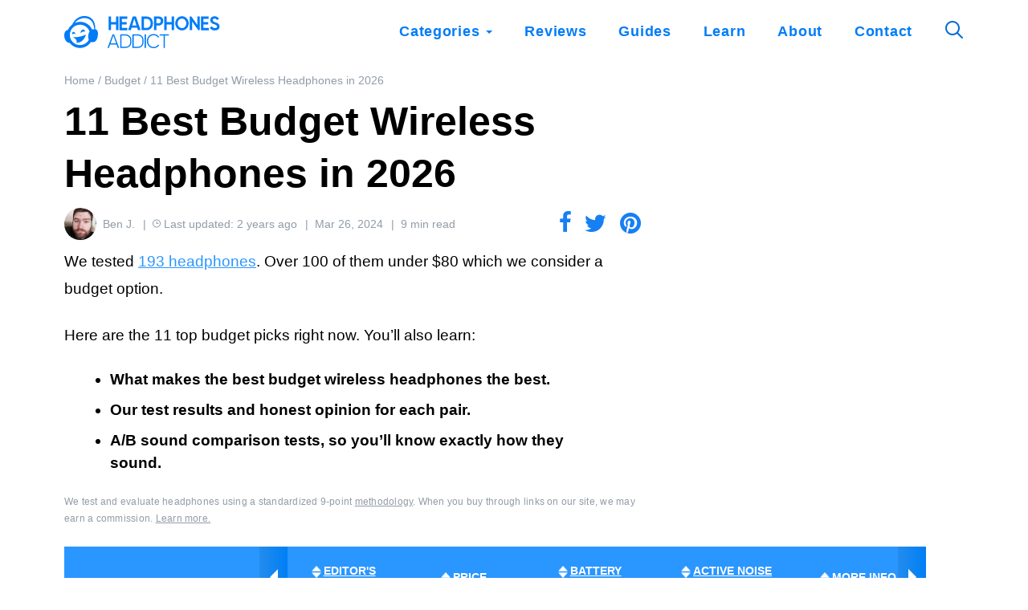

--- FILE ---
content_type: text/html; charset=UTF-8
request_url: https://headphonesaddict.com/best-cheap-bluetooth-headphones/
body_size: 53059
content:
	<!DOCTYPE html>
<html lang="en-US" prefix="og: https://ogp.me/ns#">
<head><meta charset="utf-8"><script>if(navigator.userAgent.match(/MSIE|Internet Explorer/i)||navigator.userAgent.match(/Trident\/7\..*?rv:11/i)){var href=document.location.href;if(!href.match(/[?&]nowprocket/)){if(href.indexOf("?")==-1){if(href.indexOf("#")==-1){document.location.href=href+"?nowprocket=1"}else{document.location.href=href.replace("#","?nowprocket=1#")}}else{if(href.indexOf("#")==-1){document.location.href=href+"&nowprocket=1"}else{document.location.href=href.replace("#","&nowprocket=1#")}}}}</script><script>(()=>{class RocketLazyLoadScripts{constructor(){this.v="2.0.2",this.userEvents=["keydown","keyup","mousedown","mouseup","mousemove","mouseover","mouseenter","mouseout","mouseleave","touchmove","touchstart","touchend","touchcancel","wheel","click","dblclick","input","visibilitychange"],this.attributeEvents=["onblur","onclick","oncontextmenu","ondblclick","onfocus","onmousedown","onmouseenter","onmouseleave","onmousemove","onmouseout","onmouseover","onmouseup","onmousewheel","onscroll","onsubmit"]}async t(){this.i(),this.o(),/iP(ad|hone)/.test(navigator.userAgent)&&this.h(),this.u(),this.l(this),this.m(),this.k(this),this.p(this),this._(),await Promise.all([this.R(),this.L()]),this.lastBreath=Date.now(),this.S(this),this.P(),this.D(),this.O(),this.M(),await this.C(this.delayedScripts.normal),await this.C(this.delayedScripts.defer),await this.C(this.delayedScripts.async),this.T("domReady"),await this.F(),await this.j(),await this.I(),this.T("windowLoad"),await this.A(),window.dispatchEvent(new Event("rocket-allScriptsLoaded")),this.everythingLoaded=!0,this.lastTouchEnd&&await new Promise((t=>setTimeout(t,500-Date.now()+this.lastTouchEnd))),this.H(),this.T("all"),this.U(),this.W()}i(){this.CSPIssue=sessionStorage.getItem("rocketCSPIssue"),document.addEventListener("securitypolicyviolation",(t=>{this.CSPIssue||"script-src-elem"!==t.violatedDirective||"data"!==t.blockedURI||(this.CSPIssue=!0,sessionStorage.setItem("rocketCSPIssue",!0))}),{isRocket:!0})}o(){window.addEventListener("pageshow",(t=>{this.persisted=t.persisted,this.realWindowLoadedFired=!0}),{isRocket:!0}),window.addEventListener("pagehide",(()=>{this.onFirstUserAction=null}),{isRocket:!0})}h(){let t;function e(e){t=e}window.addEventListener("touchstart",e,{isRocket:!0}),window.addEventListener("touchend",(function i(o){Math.abs(o.changedTouches[0].pageX-t.changedTouches[0].pageX)<10&&Math.abs(o.changedTouches[0].pageY-t.changedTouches[0].pageY)<10&&o.timeStamp-t.timeStamp<200&&(o.target.dispatchEvent(new PointerEvent("click",{target:o.target,bubbles:!0,cancelable:!0})),event.preventDefault(),window.removeEventListener("touchstart",e,{isRocket:!0}),window.removeEventListener("touchend",i,{isRocket:!0}))}),{isRocket:!0})}q(t){this.userActionTriggered||("mousemove"!==t.type||this.firstMousemoveIgnored?"keyup"===t.type||"mouseover"===t.type||"mouseout"===t.type||(this.userActionTriggered=!0,this.onFirstUserAction&&this.onFirstUserAction()):this.firstMousemoveIgnored=!0),"click"===t.type&&t.preventDefault(),this.savedUserEvents.length>0&&(t.stopPropagation(),t.stopImmediatePropagation()),"touchstart"===this.lastEvent&&"touchend"===t.type&&(this.lastTouchEnd=Date.now()),"click"===t.type&&(this.lastTouchEnd=0),this.lastEvent=t.type,this.savedUserEvents.push(t)}u(){this.savedUserEvents=[],this.userEventHandler=this.q.bind(this),this.userEvents.forEach((t=>window.addEventListener(t,this.userEventHandler,{passive:!1,isRocket:!0})))}U(){this.userEvents.forEach((t=>window.removeEventListener(t,this.userEventHandler,{passive:!1,isRocket:!0}))),this.savedUserEvents.forEach((t=>{t.target.dispatchEvent(new window[t.constructor.name](t.type,t))}))}m(){this.eventsMutationObserver=new MutationObserver((t=>{const e="return false";for(const i of t){if("attributes"===i.type){const t=i.target.getAttribute(i.attributeName);t&&t!==e&&(i.target.setAttribute("data-rocket-"+i.attributeName,t),i.target.setAttribute(i.attributeName,e))}"childList"===i.type&&i.addedNodes.forEach((t=>{if(t.nodeType===Node.ELEMENT_NODE)for(const i of t.attributes)this.attributeEvents.includes(i.name)&&i.value&&""!==i.value&&(t.setAttribute("data-rocket-"+i.name,i.value),t.setAttribute(i.name,e))}))}})),this.eventsMutationObserver.observe(document,{subtree:!0,childList:!0,attributeFilter:this.attributeEvents})}H(){this.eventsMutationObserver.disconnect(),this.attributeEvents.forEach((t=>{document.querySelectorAll("[data-rocket-"+t+"]").forEach((e=>{e.setAttribute(t,e.getAttribute("data-rocket-"+t)),e.removeAttribute("data-rocket-"+t)}))}))}k(t){Object.defineProperty(HTMLElement.prototype,"onclick",{get(){return this.rocketonclick},set(e){this.rocketonclick=e,this.setAttribute(t.everythingLoaded?"onclick":"data-rocket-onclick","this.rocketonclick(event)")}})}S(t){function e(e,i){let o=e[i];e[i]=null,Object.defineProperty(e,i,{get:()=>o,set(s){t.everythingLoaded?o=s:e["rocket"+i]=o=s}})}e(document,"onreadystatechange"),e(window,"onload"),e(window,"onpageshow");try{Object.defineProperty(document,"readyState",{get:()=>t.rocketReadyState,set(e){t.rocketReadyState=e},configurable:!0}),document.readyState="loading"}catch(t){console.log("WPRocket DJE readyState conflict, bypassing")}}l(t){this.originalAddEventListener=EventTarget.prototype.addEventListener,this.originalRemoveEventListener=EventTarget.prototype.removeEventListener,this.savedEventListeners=[],EventTarget.prototype.addEventListener=function(e,i,o){o&&o.isRocket||!t.B(e,this)&&!t.userEvents.includes(e)||t.B(e,this)&&!t.userActionTriggered||e.startsWith("rocket-")?t.originalAddEventListener.call(this,e,i,o):t.savedEventListeners.push({target:this,remove:!1,type:e,func:i,options:o})},EventTarget.prototype.removeEventListener=function(e,i,o){o&&o.isRocket||!t.B(e,this)&&!t.userEvents.includes(e)||t.B(e,this)&&!t.userActionTriggered||e.startsWith("rocket-")?t.originalRemoveEventListener.call(this,e,i,o):t.savedEventListeners.push({target:this,remove:!0,type:e,func:i,options:o})}}T(t){"all"===t&&(EventTarget.prototype.addEventListener=this.originalAddEventListener,EventTarget.prototype.removeEventListener=this.originalRemoveEventListener),this.savedEventListeners=this.savedEventListeners.filter((e=>{let i=e.type,o=e.target||window;return"domReady"===t&&"DOMContentLoaded"!==i&&"readystatechange"!==i||("windowLoad"===t&&"load"!==i&&"readystatechange"!==i&&"pageshow"!==i||(this.B(i,o)&&(i="rocket-"+i),e.remove?o.removeEventListener(i,e.func,e.options):o.addEventListener(i,e.func,e.options),!1))}))}p(t){let e;function i(e){return t.everythingLoaded?e:e.split(" ").map((t=>"load"===t||t.startsWith("load.")?"rocket-jquery-load":t)).join(" ")}function o(o){function s(e){const s=o.fn[e];o.fn[e]=o.fn.init.prototype[e]=function(){return this[0]===window&&t.userActionTriggered&&("string"==typeof arguments[0]||arguments[0]instanceof String?arguments[0]=i(arguments[0]):"object"==typeof arguments[0]&&Object.keys(arguments[0]).forEach((t=>{const e=arguments[0][t];delete arguments[0][t],arguments[0][i(t)]=e}))),s.apply(this,arguments),this}}if(o&&o.fn&&!t.allJQueries.includes(o)){const e={DOMContentLoaded:[],"rocket-DOMContentLoaded":[]};for(const t in e)document.addEventListener(t,(()=>{e[t].forEach((t=>t()))}),{isRocket:!0});o.fn.ready=o.fn.init.prototype.ready=function(i){function s(){parseInt(o.fn.jquery)>2?setTimeout((()=>i.bind(document)(o))):i.bind(document)(o)}return t.realDomReadyFired?!t.userActionTriggered||t.fauxDomReadyFired?s():e["rocket-DOMContentLoaded"].push(s):e.DOMContentLoaded.push(s),o([])},s("on"),s("one"),s("off"),t.allJQueries.push(o)}e=o}t.allJQueries=[],o(window.jQuery),Object.defineProperty(window,"jQuery",{get:()=>e,set(t){o(t)}})}P(){const t=new Map;document.write=document.writeln=function(e){const i=document.currentScript,o=document.createRange(),s=i.parentElement;let n=t.get(i);void 0===n&&(n=i.nextSibling,t.set(i,n));const a=document.createDocumentFragment();o.setStart(a,0),a.appendChild(o.createContextualFragment(e)),s.insertBefore(a,n)}}async R(){return new Promise((t=>{this.userActionTriggered?t():this.onFirstUserAction=t}))}async L(){return new Promise((t=>{document.addEventListener("DOMContentLoaded",(()=>{this.realDomReadyFired=!0,t()}),{isRocket:!0})}))}async I(){return this.realWindowLoadedFired?Promise.resolve():new Promise((t=>{window.addEventListener("load",t,{isRocket:!0})}))}M(){this.pendingScripts=[];this.scriptsMutationObserver=new MutationObserver((t=>{for(const e of t)e.addedNodes.forEach((t=>{"SCRIPT"!==t.tagName||t.noModule||t.isWPRocket||this.pendingScripts.push({script:t,promise:new Promise((e=>{const i=()=>{const i=this.pendingScripts.findIndex((e=>e.script===t));i>=0&&this.pendingScripts.splice(i,1),e()};t.addEventListener("load",i,{isRocket:!0}),t.addEventListener("error",i,{isRocket:!0}),setTimeout(i,1e3)}))})}))})),this.scriptsMutationObserver.observe(document,{childList:!0,subtree:!0})}async j(){await this.J(),this.pendingScripts.length?(await this.pendingScripts[0].promise,await this.j()):this.scriptsMutationObserver.disconnect()}D(){this.delayedScripts={normal:[],async:[],defer:[]},document.querySelectorAll("script[type$=rocketlazyloadscript]").forEach((t=>{t.hasAttribute("data-rocket-src")?t.hasAttribute("async")&&!1!==t.async?this.delayedScripts.async.push(t):t.hasAttribute("defer")&&!1!==t.defer||"module"===t.getAttribute("data-rocket-type")?this.delayedScripts.defer.push(t):this.delayedScripts.normal.push(t):this.delayedScripts.normal.push(t)}))}async _(){await this.L();let t=[];document.querySelectorAll("script[type$=rocketlazyloadscript][data-rocket-src]").forEach((e=>{let i=e.getAttribute("data-rocket-src");if(i&&!i.startsWith("data:")){i.startsWith("//")&&(i=location.protocol+i);try{const o=new URL(i).origin;o!==location.origin&&t.push({src:o,crossOrigin:e.crossOrigin||"module"===e.getAttribute("data-rocket-type")})}catch(t){}}})),t=[...new Map(t.map((t=>[JSON.stringify(t),t]))).values()],this.N(t,"preconnect")}async $(t){if(await this.G(),!0!==t.noModule||!("noModule"in HTMLScriptElement.prototype))return new Promise((e=>{let i;function o(){(i||t).setAttribute("data-rocket-status","executed"),e()}try{if(navigator.userAgent.includes("Firefox/")||""===navigator.vendor||this.CSPIssue)i=document.createElement("script"),[...t.attributes].forEach((t=>{let e=t.nodeName;"type"!==e&&("data-rocket-type"===e&&(e="type"),"data-rocket-src"===e&&(e="src"),i.setAttribute(e,t.nodeValue))})),t.text&&(i.text=t.text),t.nonce&&(i.nonce=t.nonce),i.hasAttribute("src")?(i.addEventListener("load",o,{isRocket:!0}),i.addEventListener("error",(()=>{i.setAttribute("data-rocket-status","failed-network"),e()}),{isRocket:!0}),setTimeout((()=>{i.isConnected||e()}),1)):(i.text=t.text,o()),i.isWPRocket=!0,t.parentNode.replaceChild(i,t);else{const i=t.getAttribute("data-rocket-type"),s=t.getAttribute("data-rocket-src");i?(t.type=i,t.removeAttribute("data-rocket-type")):t.removeAttribute("type"),t.addEventListener("load",o,{isRocket:!0}),t.addEventListener("error",(i=>{this.CSPIssue&&i.target.src.startsWith("data:")?(console.log("WPRocket: CSP fallback activated"),t.removeAttribute("src"),this.$(t).then(e)):(t.setAttribute("data-rocket-status","failed-network"),e())}),{isRocket:!0}),s?(t.fetchPriority="high",t.removeAttribute("data-rocket-src"),t.src=s):t.src="data:text/javascript;base64,"+window.btoa(unescape(encodeURIComponent(t.text)))}}catch(i){t.setAttribute("data-rocket-status","failed-transform"),e()}}));t.setAttribute("data-rocket-status","skipped")}async C(t){const e=t.shift();return e?(e.isConnected&&await this.$(e),this.C(t)):Promise.resolve()}O(){this.N([...this.delayedScripts.normal,...this.delayedScripts.defer,...this.delayedScripts.async],"preload")}N(t,e){this.trash=this.trash||[];let i=!0;var o=document.createDocumentFragment();t.forEach((t=>{const s=t.getAttribute&&t.getAttribute("data-rocket-src")||t.src;if(s&&!s.startsWith("data:")){const n=document.createElement("link");n.href=s,n.rel=e,"preconnect"!==e&&(n.as="script",n.fetchPriority=i?"high":"low"),t.getAttribute&&"module"===t.getAttribute("data-rocket-type")&&(n.crossOrigin=!0),t.crossOrigin&&(n.crossOrigin=t.crossOrigin),t.integrity&&(n.integrity=t.integrity),t.nonce&&(n.nonce=t.nonce),o.appendChild(n),this.trash.push(n),i=!1}})),document.head.appendChild(o)}W(){this.trash.forEach((t=>t.remove()))}async F(){try{document.readyState="interactive"}catch(t){}this.fauxDomReadyFired=!0;try{await this.G(),document.dispatchEvent(new Event("rocket-readystatechange")),await this.G(),document.rocketonreadystatechange&&document.rocketonreadystatechange(),await this.G(),document.dispatchEvent(new Event("rocket-DOMContentLoaded")),await this.G(),window.dispatchEvent(new Event("rocket-DOMContentLoaded"))}catch(t){console.error(t)}}async A(){try{document.readyState="complete"}catch(t){}try{await this.G(),document.dispatchEvent(new Event("rocket-readystatechange")),await this.G(),document.rocketonreadystatechange&&document.rocketonreadystatechange(),await this.G(),window.dispatchEvent(new Event("rocket-load")),await this.G(),window.rocketonload&&window.rocketonload(),await this.G(),this.allJQueries.forEach((t=>t(window).trigger("rocket-jquery-load"))),await this.G();const t=new Event("rocket-pageshow");t.persisted=this.persisted,window.dispatchEvent(t),await this.G(),window.rocketonpageshow&&window.rocketonpageshow({persisted:this.persisted})}catch(t){console.error(t)}}async G(){Date.now()-this.lastBreath>45&&(await this.J(),this.lastBreath=Date.now())}async J(){return document.hidden?new Promise((t=>setTimeout(t))):new Promise((t=>requestAnimationFrame(t)))}B(t,e){return e===document&&"readystatechange"===t||(e===document&&"DOMContentLoaded"===t||(e===window&&"DOMContentLoaded"===t||(e===window&&"load"===t||e===window&&"pageshow"===t)))}static run(){(new RocketLazyLoadScripts).t()}}RocketLazyLoadScripts.run()})();</script>

    
        
    <meta name="author" content="HeadphonesAddict">
    <link rel="pingback" href="https://headphonesaddict.com/xmlrpc.php">

        <meta name="HandheldFriendly" content="True">
    <meta name="viewport" content="width=device-width, initial-scale=1.0, maximum-scale=1.0, user-scalable=no">

        <meta name="apple-mobile-web-app-title" content="11 Best Budget Wireless Headphones in 2026">

        <meta name="application-name" content="HeadphonesAddict">

    

    <script data-cfasync="false" data-no-defer="1" data-no-minify="1" data-no-optimize="1">var ewww_webp_supported=!1;function check_webp_feature(A,e){var w;e=void 0!==e?e:function(){},ewww_webp_supported?e(ewww_webp_supported):((w=new Image).onload=function(){ewww_webp_supported=0<w.width&&0<w.height,e&&e(ewww_webp_supported)},w.onerror=function(){e&&e(!1)},w.src="data:image/webp;base64,"+{alpha:"UklGRkoAAABXRUJQVlA4WAoAAAAQAAAAAAAAAAAAQUxQSAwAAAARBxAR/Q9ERP8DAABWUDggGAAAABQBAJ0BKgEAAQAAAP4AAA3AAP7mtQAAAA=="}[A])}check_webp_feature("alpha");</script><script data-cfasync="false" data-no-defer="1" data-no-minify="1" data-no-optimize="1">var Arrive=function(c,w){"use strict";if(c.MutationObserver&&"undefined"!=typeof HTMLElement){var r,a=0,u=(r=HTMLElement.prototype.matches||HTMLElement.prototype.webkitMatchesSelector||HTMLElement.prototype.mozMatchesSelector||HTMLElement.prototype.msMatchesSelector,{matchesSelector:function(e,t){return e instanceof HTMLElement&&r.call(e,t)},addMethod:function(e,t,r){var a=e[t];e[t]=function(){return r.length==arguments.length?r.apply(this,arguments):"function"==typeof a?a.apply(this,arguments):void 0}},callCallbacks:function(e,t){t&&t.options.onceOnly&&1==t.firedElems.length&&(e=[e[0]]);for(var r,a=0;r=e[a];a++)r&&r.callback&&r.callback.call(r.elem,r.elem);t&&t.options.onceOnly&&1==t.firedElems.length&&t.me.unbindEventWithSelectorAndCallback.call(t.target,t.selector,t.callback)},checkChildNodesRecursively:function(e,t,r,a){for(var i,n=0;i=e[n];n++)r(i,t,a)&&a.push({callback:t.callback,elem:i}),0<i.childNodes.length&&u.checkChildNodesRecursively(i.childNodes,t,r,a)},mergeArrays:function(e,t){var r,a={};for(r in e)e.hasOwnProperty(r)&&(a[r]=e[r]);for(r in t)t.hasOwnProperty(r)&&(a[r]=t[r]);return a},toElementsArray:function(e){return e=void 0!==e&&("number"!=typeof e.length||e===c)?[e]:e}}),e=(l.prototype.addEvent=function(e,t,r,a){a={target:e,selector:t,options:r,callback:a,firedElems:[]};return this._beforeAdding&&this._beforeAdding(a),this._eventsBucket.push(a),a},l.prototype.removeEvent=function(e){for(var t,r=this._eventsBucket.length-1;t=this._eventsBucket[r];r--)e(t)&&(this._beforeRemoving&&this._beforeRemoving(t),(t=this._eventsBucket.splice(r,1))&&t.length&&(t[0].callback=null))},l.prototype.beforeAdding=function(e){this._beforeAdding=e},l.prototype.beforeRemoving=function(e){this._beforeRemoving=e},l),t=function(i,n){var o=new e,l=this,s={fireOnAttributesModification:!1};return o.beforeAdding(function(t){var e=t.target;e!==c.document&&e!==c||(e=document.getElementsByTagName("html")[0]);var r=new MutationObserver(function(e){n.call(this,e,t)}),a=i(t.options);r.observe(e,a),t.observer=r,t.me=l}),o.beforeRemoving(function(e){e.observer.disconnect()}),this.bindEvent=function(e,t,r){t=u.mergeArrays(s,t);for(var a=u.toElementsArray(this),i=0;i<a.length;i++)o.addEvent(a[i],e,t,r)},this.unbindEvent=function(){var r=u.toElementsArray(this);o.removeEvent(function(e){for(var t=0;t<r.length;t++)if(this===w||e.target===r[t])return!0;return!1})},this.unbindEventWithSelectorOrCallback=function(r){var a=u.toElementsArray(this),i=r,e="function"==typeof r?function(e){for(var t=0;t<a.length;t++)if((this===w||e.target===a[t])&&e.callback===i)return!0;return!1}:function(e){for(var t=0;t<a.length;t++)if((this===w||e.target===a[t])&&e.selector===r)return!0;return!1};o.removeEvent(e)},this.unbindEventWithSelectorAndCallback=function(r,a){var i=u.toElementsArray(this);o.removeEvent(function(e){for(var t=0;t<i.length;t++)if((this===w||e.target===i[t])&&e.selector===r&&e.callback===a)return!0;return!1})},this},i=new function(){var s={fireOnAttributesModification:!1,onceOnly:!1,existing:!1};function n(e,t,r){return!(!u.matchesSelector(e,t.selector)||(e._id===w&&(e._id=a++),-1!=t.firedElems.indexOf(e._id)))&&(t.firedElems.push(e._id),!0)}var c=(i=new t(function(e){var t={attributes:!1,childList:!0,subtree:!0};return e.fireOnAttributesModification&&(t.attributes=!0),t},function(e,i){e.forEach(function(e){var t=e.addedNodes,r=e.target,a=[];null!==t&&0<t.length?u.checkChildNodesRecursively(t,i,n,a):"attributes"===e.type&&n(r,i)&&a.push({callback:i.callback,elem:r}),u.callCallbacks(a,i)})})).bindEvent;return i.bindEvent=function(e,t,r){t=void 0===r?(r=t,s):u.mergeArrays(s,t);var a=u.toElementsArray(this);if(t.existing){for(var i=[],n=0;n<a.length;n++)for(var o=a[n].querySelectorAll(e),l=0;l<o.length;l++)i.push({callback:r,elem:o[l]});if(t.onceOnly&&i.length)return r.call(i[0].elem,i[0].elem);setTimeout(u.callCallbacks,1,i)}c.call(this,e,t,r)},i},o=new function(){var a={};function i(e,t){return u.matchesSelector(e,t.selector)}var n=(o=new t(function(){return{childList:!0,subtree:!0}},function(e,r){e.forEach(function(e){var t=e.removedNodes,e=[];null!==t&&0<t.length&&u.checkChildNodesRecursively(t,r,i,e),u.callCallbacks(e,r)})})).bindEvent;return o.bindEvent=function(e,t,r){t=void 0===r?(r=t,a):u.mergeArrays(a,t),n.call(this,e,t,r)},o};d(HTMLElement.prototype),d(NodeList.prototype),d(HTMLCollection.prototype),d(HTMLDocument.prototype),d(Window.prototype);var n={};return s(i,n,"unbindAllArrive"),s(o,n,"unbindAllLeave"),n}function l(){this._eventsBucket=[],this._beforeAdding=null,this._beforeRemoving=null}function s(e,t,r){u.addMethod(t,r,e.unbindEvent),u.addMethod(t,r,e.unbindEventWithSelectorOrCallback),u.addMethod(t,r,e.unbindEventWithSelectorAndCallback)}function d(e){e.arrive=i.bindEvent,s(i,e,"unbindArrive"),e.leave=o.bindEvent,s(o,e,"unbindLeave")}}(window,void 0),ewww_webp_supported=!1;function check_webp_feature(e,t){var r;ewww_webp_supported?t(ewww_webp_supported):((r=new Image).onload=function(){ewww_webp_supported=0<r.width&&0<r.height,t(ewww_webp_supported)},r.onerror=function(){t(!1)},r.src="data:image/webp;base64,"+{alpha:"UklGRkoAAABXRUJQVlA4WAoAAAAQAAAAAAAAAAAAQUxQSAwAAAARBxAR/Q9ERP8DAABWUDggGAAAABQBAJ0BKgEAAQAAAP4AAA3AAP7mtQAAAA==",animation:"UklGRlIAAABXRUJQVlA4WAoAAAASAAAAAAAAAAAAQU5JTQYAAAD/////AABBTk1GJgAAAAAAAAAAAAAAAAAAAGQAAABWUDhMDQAAAC8AAAAQBxAREYiI/gcA"}[e])}function ewwwLoadImages(e){if(e){for(var t=document.querySelectorAll(".batch-image img, .image-wrapper a, .ngg-pro-masonry-item a, .ngg-galleria-offscreen-seo-wrapper a"),r=0,a=t.length;r<a;r++)ewwwAttr(t[r],"data-src",t[r].getAttribute("data-webp")),ewwwAttr(t[r],"data-thumbnail",t[r].getAttribute("data-webp-thumbnail"));for(var i=document.querySelectorAll("div.woocommerce-product-gallery__image"),r=0,a=i.length;r<a;r++)ewwwAttr(i[r],"data-thumb",i[r].getAttribute("data-webp-thumb"))}for(var n=document.querySelectorAll("video"),r=0,a=n.length;r<a;r++)ewwwAttr(n[r],"poster",e?n[r].getAttribute("data-poster-webp"):n[r].getAttribute("data-poster-image"));for(var o,l=document.querySelectorAll("img.ewww_webp_lazy_load"),r=0,a=l.length;r<a;r++)e&&(ewwwAttr(l[r],"data-lazy-srcset",l[r].getAttribute("data-lazy-srcset-webp")),ewwwAttr(l[r],"data-srcset",l[r].getAttribute("data-srcset-webp")),ewwwAttr(l[r],"data-lazy-src",l[r].getAttribute("data-lazy-src-webp")),ewwwAttr(l[r],"data-src",l[r].getAttribute("data-src-webp")),ewwwAttr(l[r],"data-orig-file",l[r].getAttribute("data-webp-orig-file")),ewwwAttr(l[r],"data-medium-file",l[r].getAttribute("data-webp-medium-file")),ewwwAttr(l[r],"data-large-file",l[r].getAttribute("data-webp-large-file")),null!=(o=l[r].getAttribute("srcset"))&&!1!==o&&o.includes("R0lGOD")&&ewwwAttr(l[r],"src",l[r].getAttribute("data-lazy-src-webp"))),l[r].className=l[r].className.replace(/\bewww_webp_lazy_load\b/,"");for(var s=document.querySelectorAll(".ewww_webp"),r=0,a=s.length;r<a;r++)e?(ewwwAttr(s[r],"srcset",s[r].getAttribute("data-srcset-webp")),ewwwAttr(s[r],"src",s[r].getAttribute("data-src-webp")),ewwwAttr(s[r],"data-orig-file",s[r].getAttribute("data-webp-orig-file")),ewwwAttr(s[r],"data-medium-file",s[r].getAttribute("data-webp-medium-file")),ewwwAttr(s[r],"data-large-file",s[r].getAttribute("data-webp-large-file")),ewwwAttr(s[r],"data-large_image",s[r].getAttribute("data-webp-large_image")),ewwwAttr(s[r],"data-src",s[r].getAttribute("data-webp-src"))):(ewwwAttr(s[r],"srcset",s[r].getAttribute("data-srcset-img")),ewwwAttr(s[r],"src",s[r].getAttribute("data-src-img"))),s[r].className=s[r].className.replace(/\bewww_webp\b/,"ewww_webp_loaded");window.jQuery&&jQuery.fn.isotope&&jQuery.fn.imagesLoaded&&(jQuery(".fusion-posts-container-infinite").imagesLoaded(function(){jQuery(".fusion-posts-container-infinite").hasClass("isotope")&&jQuery(".fusion-posts-container-infinite").isotope()}),jQuery(".fusion-portfolio:not(.fusion-recent-works) .fusion-portfolio-wrapper").imagesLoaded(function(){jQuery(".fusion-portfolio:not(.fusion-recent-works) .fusion-portfolio-wrapper").isotope()}))}function ewwwWebPInit(e){ewwwLoadImages(e),ewwwNggLoadGalleries(e),document.arrive(".ewww_webp",function(){ewwwLoadImages(e)}),document.arrive(".ewww_webp_lazy_load",function(){ewwwLoadImages(e)}),document.arrive("videos",function(){ewwwLoadImages(e)}),"loading"==document.readyState?document.addEventListener("DOMContentLoaded",ewwwJSONParserInit):("undefined"!=typeof galleries&&ewwwNggParseGalleries(e),ewwwWooParseVariations(e))}function ewwwAttr(e,t,r){null!=r&&!1!==r&&e.setAttribute(t,r)}function ewwwJSONParserInit(){"undefined"!=typeof galleries&&check_webp_feature("alpha",ewwwNggParseGalleries),check_webp_feature("alpha",ewwwWooParseVariations)}function ewwwWooParseVariations(e){if(e)for(var t=document.querySelectorAll("form.variations_form"),r=0,a=t.length;r<a;r++){var i=t[r].getAttribute("data-product_variations"),n=!1;try{for(var o in i=JSON.parse(i))void 0!==i[o]&&void 0!==i[o].image&&(void 0!==i[o].image.src_webp&&(i[o].image.src=i[o].image.src_webp,n=!0),void 0!==i[o].image.srcset_webp&&(i[o].image.srcset=i[o].image.srcset_webp,n=!0),void 0!==i[o].image.full_src_webp&&(i[o].image.full_src=i[o].image.full_src_webp,n=!0),void 0!==i[o].image.gallery_thumbnail_src_webp&&(i[o].image.gallery_thumbnail_src=i[o].image.gallery_thumbnail_src_webp,n=!0),void 0!==i[o].image.thumb_src_webp&&(i[o].image.thumb_src=i[o].image.thumb_src_webp,n=!0));n&&ewwwAttr(t[r],"data-product_variations",JSON.stringify(i))}catch(e){}}}function ewwwNggParseGalleries(e){if(e)for(var t in galleries){var r=galleries[t];galleries[t].images_list=ewwwNggParseImageList(r.images_list)}}function ewwwNggLoadGalleries(e){e&&document.addEventListener("ngg.galleria.themeadded",function(e,t){window.ngg_galleria._create_backup=window.ngg_galleria.create,window.ngg_galleria.create=function(e,t){var r=$(e).data("id");return galleries["gallery_"+r].images_list=ewwwNggParseImageList(galleries["gallery_"+r].images_list),window.ngg_galleria._create_backup(e,t)}})}function ewwwNggParseImageList(e){for(var t in e){var r=e[t];if(void 0!==r["image-webp"]&&(e[t].image=r["image-webp"],delete e[t]["image-webp"]),void 0!==r["thumb-webp"]&&(e[t].thumb=r["thumb-webp"],delete e[t]["thumb-webp"]),void 0!==r.full_image_webp&&(e[t].full_image=r.full_image_webp,delete e[t].full_image_webp),void 0!==r.srcsets)for(var a in r.srcsets)nggSrcset=r.srcsets[a],void 0!==r.srcsets[a+"-webp"]&&(e[t].srcsets[a]=r.srcsets[a+"-webp"],delete e[t].srcsets[a+"-webp"]);if(void 0!==r.full_srcsets)for(var i in r.full_srcsets)nggFSrcset=r.full_srcsets[i],void 0!==r.full_srcsets[i+"-webp"]&&(e[t].full_srcsets[i]=r.full_srcsets[i+"-webp"],delete e[t].full_srcsets[i+"-webp"])}return e}check_webp_feature("alpha",ewwwWebPInit);</script>
        <script type="rocketlazyloadscript" data-rocket-type="text/javascript">
            function is_browser() {
                return (
                    navigator.userAgent.indexOf("Chrome") !== - 1 ||
                    navigator.userAgent.indexOf("Opera") !== - 1 ||
                    navigator.userAgent.indexOf("Firefox") !== - 1 ||
                    navigator.userAgent.indexOf("MSIE") !== - 1 ||
                    navigator.userAgent.indexOf("Safari") !== - 1 ||
                    navigator.userAgent.indexOf("Edge") !== - 1
                );
            }

            function less_than_ie11() {
                return (
                    !window.atob || // IE9 and below
                    Function('/*@cc_on return document.documentMode===10@*/')() // IE10
                );
            }

            function not_excluded_page() {
                return (
                    window.location.href.indexOf("/unsupported-browser/") === - 1 &&
                    document.title.toLowerCase().indexOf('page not found') === - 1
                );
            }

            if (is_browser() && less_than_ie11() && not_excluded_page()) {
                window.location = location.protocol + '//' + location.host + '/unsupported-browser/';
            }
        </script>

			<style>img:is([sizes="auto" i], [sizes^="auto," i]) { contain-intrinsic-size: 3000px 1500px }</style>
	<link rel='preconnect' href='https://cdn.datatables.net/' >

<!-- Search Engine Optimization by Rank Math PRO - https://rankmath.com/ -->
<title>11 Best Budget Wireless Headphones (March 2024)</title><link rel="preload" href="https://headphonesaddict.com/wp-content/themes/core/img/theme/branding-assets/logo.svg" as="image">
<meta name="description" content="Here are the best budget wireless headphones after testing 200 pairs. We considered sound quality, comfort, battery life, features and durability."/>
<meta name="robots" content="follow, index, max-snippet:-1, max-video-preview:-1, max-image-preview:large"/>
<link rel="canonical" href="https://headphonesaddict.com/best-cheap-bluetooth-headphones/" />
<meta property="og:locale" content="en_US" />
<meta property="og:type" content="article" />
<meta property="og:title" content="11 Best Budget Wireless Headphones (March 2024)" />
<meta property="og:description" content="Here are the best budget wireless headphones after testing 200 pairs. We considered sound quality, comfort, battery life, features and durability." />
<meta property="og:url" content="https://headphonesaddict.com/best-cheap-bluetooth-headphones/" />
<meta property="og:site_name" content="HeadphonesAddict" />
<meta property="article:publisher" content="https://www.facebook.com/HeadphonesAddict/" />
<meta property="article:tag" content="budget" />
<meta property="article:tag" content="guides" />
<meta property="article:tag" content="wireless" />
<meta property="article:section" content="Budget" />
<meta property="og:updated_time" content="2024-03-26T12:36:06+01:00" />
<meta property="fb:app_id" content="1677082189204901" />
<meta property="og:image" content="https://headphonesaddict.com/wp-content/uploads/2019/07/Best-Cheap-Bluetooth-Headphones-Guide.jpg" />
<meta property="og:image:secure_url" content="https://headphonesaddict.com/wp-content/uploads/2019/07/Best-Cheap-Bluetooth-Headphones-Guide.jpg" />
<meta property="og:image:width" content="800" />
<meta property="og:image:height" content="535" />
<meta property="og:image:alt" content="Best Cheap Bluetooth Headphones Guide" />
<meta property="og:image:type" content="image/jpeg" />
<meta property="article:published_time" content="2019-07-31T13:00:48+02:00" />
<meta property="article:modified_time" content="2024-03-26T12:36:06+01:00" />
<meta name="twitter:card" content="summary_large_image" />
<meta name="twitter:title" content="11 Best Budget Wireless Headphones (March 2024)" />
<meta name="twitter:description" content="Here are the best budget wireless headphones after testing 200 pairs. We considered sound quality, comfort, battery life, features and durability." />
<meta name="twitter:image" content="https://headphonesaddict.com/wp-content/uploads/2019/07/Best-Cheap-Bluetooth-Headphones-Guide.jpg" />
<meta name="twitter:label1" content="Written by" />
<meta name="twitter:data1" content="Ben J." />
<meta name="twitter:label2" content="Time to read" />
<meta name="twitter:data2" content="12 minutes" />
<style media="all">#vscf {clear:both;}#vscf:after {content:'';display:block;height:0;clear:both;}#vscf-anchor {clear:both;}#vscf .form-group {margin-bottom:15px;}#vscf .form-group label.vscf-label {margin-bottom:5px;display:block;}#vscf .form-group input[type="text"], #vscf .form-group input[type="email"] {width:80%;display:block;box-sizing:border-box;font-family:inherit;font-size:1em;}#vscf .form-group textarea {width:100%;display:block;box-sizing:border-box;font-family:inherit;font-size:1em;}#vscf .form-group button {font-family:inherit;font-size:1em;}#vscf .vscf-privacy-group label {display:inline;}#vscf .vscf-privacy-group input[type="checkbox"] {display:inline-block;}#vscf .vscf-error {border-color:#ff0000;color:#ff0000;font-size:0.9em;}#vscf .vscf-hide {position:absolute;overflow:hidden;height:1px;width:1px;margin:-1px;padding:0;clip:rect(1px, 1px, 1px, 1px);clip-path:inset(50%);word-wrap:normal;}#vscf .vscf-display-none {display:none;}.vscf-info {padding:10px 0;font-style:italic;}.vscf-widget:after {content:'';display:block;height:0;clear:both;}.vscf-widget-text {margin:0 0 20px;}.vscf-widget-text p {margin:0 0 10px;padding:0;}.vscf-widget-text p:last-of-type {margin-bottom:0;}#vscf .form-group .custom-control-input {position:relative;z-index:auto;opacity:1;}
.searchwp-live-search-results{box-sizing:border-box;-moz-box-sizing:border-box;background:#fff;-webkit-box-shadow:0 0 2px 0 rgba(30,30,30,.4);box-shadow:0 0 2px 0 rgba(30,30,30,.4);border-radius:3px;width:315px;min-width:315px;min-height:175px;max-height:300px}.searchwp-live-search-result{display:flex;flex-wrap:wrap;gap:10px;padding:10px;border-bottom:1px solid rgba(30,30,30,.1)}.searchwp-live-search-result:last-child{border-bottom:none}.searchwp-live-search-result--img{flex-shrink:0;-ms-flex-preferred-size:70px;flex-basis:70px}.searchwp-live-search-results-container.swp-ls--img-sm .searchwp-live-search-result--img{-ms-flex-preferred-size:70px;flex-basis:70px}.searchwp-live-search-results-container.swp-ls--img-m .searchwp-live-search-result--img{-ms-flex-preferred-size:110px;flex-basis:110px}.searchwp-live-search-results-container.swp-ls--img-l .searchwp-live-search-result--img{-ms-flex-preferred-size:150px;flex-basis:150px}.searchwp-live-search-result--img img{display:block;width:100%;height:100%;object-fit:contain;object-position:top}.searchwp-live-search-result--info{flex:1 1 250px;overflow:hidden;text-overflow:ellipsis}.searchwp-live-search-result--title{margin-top:0;font-size:1.1em;font-weight:700}.searchwp-live-search-result--desc{font-size:.9em}.searchwp-live-search-result--ecommerce{margin-left:auto;text-align:end;flex-shrink:0}.searchwp-live-search-result--ecommerce *{font-size:1em}.searchwp-live-search-no-min-chars .spinner{opacity:.3}.searchwp-live-search-result--focused{background:#f7f7f7}.searchwp-live-search-instructions{border:0 !important;clip:rect(1px,1px,1px,1px) !important;-webkit-clip-path:inset(50%) !important;clip-path:inset(50%) !important;height:1px !important;overflow:hidden !important;padding:0 !important;position:absolute !important;width:1px !important;white-space:nowrap !important}@keyframes searchwp-spinner-line-fade-more{0%,100%{opacity:0}1%{opacity:1}}@keyframes searchwp-spinner-line-fade-quick{0%,39%,100%{opacity:.25}40%{opacity:1}}@keyframes searchwp-spinner-line-fade-default{0%,100%{opacity:.22}1%{opacity:1}}
.swp-flex--col{display:flex;flex-direction:column;flex-grow:1}form.searchwp-form .swp-flex--row{display:flex;flex-direction:row;flex-wrap:nowrap;justify-content:flex-start;align-items:center;flex-grow:1}form.searchwp-form .swp-flex--wrap{flex-wrap:wrap}form.searchwp-form .swp-flex--gap-sm{gap:.25em}form.searchwp-form .swp-flex--gap-md{gap:.5em}form.searchwp-form .swp-items-stretch{align-items:stretch}form.searchwp-form .swp-margin-l-auto{margin-left:auto}form.searchwp-form input.swp-input,form.searchwp-form select.swp-select{color:rgba(14,33,33,.8)}form.searchwp-form select.swp-select{min-width:fit-content;appearance:none;background-image:url("data:image/svg+xml,%3Csvg width='17' height='11' viewBox='0 0 17 11' fill='none' xmlns='http://www.w3.org/2000/svg'%3E%3Cpath d='M14.2915 0.814362L8.09717 6.95819L1.90283 0.814362L0 2.7058L8.09717 10.7545L16.1943 2.7058L14.2915 0.814362Z' fill='%230E2121' fill-opacity='0.8'/%3E%3C/svg%3E%0A");background-repeat:no-repeat;background-position:right 12px top 50%;background-size:12px auto;padding:0 33px 0 .7em;min-height:2em}form.searchwp-form input.swp-input--search{background-image:url("data:image/svg+xml,%3Csvg width='15' height='15' viewBox='0 0 15 15' fill='none' xmlns='http://www.w3.org/2000/svg'%3E%3Cpath d='M6.06786 12.1357C7.3777 12.1357 8.60074 11.7096 9.59495 10.9995L13.3351 14.7396C13.5087 14.9132 13.7375 15 13.9742 15C14.4871 15 14.858 14.6055 14.858 14.1005C14.858 13.8638 14.7791 13.6428 14.6055 13.4692L10.889 9.74487C11.6702 8.7191 12.1357 7.44871 12.1357 6.06786C12.1357 2.73014 9.40558 0 6.06786 0C2.72225 0 0 2.73014 0 6.06786C0 9.40558 2.72225 12.1357 6.06786 12.1357ZM6.06786 10.8259C3.45608 10.8259 1.30984 8.67175 1.30984 6.06786C1.30984 3.46397 3.45608 1.30984 6.06786 1.30984C8.67175 1.30984 10.8259 3.46397 10.8259 6.06786C10.8259 8.67175 8.67175 10.8259 6.06786 10.8259Z' fill='%23CFCFCF'/%3E%3C/svg%3E");background-repeat:no-repeat;background-position:right 12px top 50%;background-size:15px auto;padding-right:38px;padding-left:.7em}form.searchwp-form .searchwp-form-input-container{display:flex;flex-direction:row;flex-wrap:nowrap;justify-content:flex-start;flex-grow:1}form.searchwp-form .searchwp-form-input-container .swp-input{margin:0;width:100%}form.searchwp-form .searchwp-form-input-container .swp-select{border-right:0}form.searchwp-form .searchwp-form-input-container .swp-select+.swp-input{flex-grow:1}form.searchwp-form .searchwp-form-advanced-filters-toggle{text-align:right}form.searchwp-form .searchwp-form-advanced-filters select{flex:1}form.searchwp-form .swp-toggle{cursor:pointer;margin-bottom:0}form.searchwp-form .swp-toggle-switch{background-color:rgba(14,33,33,.14);border-radius:20px;width:40px;height:22px;position:relative;transition:background-color .25s}form.searchwp-form .swp-toggle-switch:not(.swp-toggle-switch--mini):hover{background-color:rgba(14,33,33,.2)}form.searchwp-form .swp-toggle-switch--mini{width:25px;height:15px}form.searchwp-form .swp-toggle-switch:before,form.searchwp-form .swp-toggle-switch:after{content:""}form.searchwp-form .swp-toggle-switch:before{display:block;background:#fff;border-radius:50%;width:18px;height:18px;position:absolute;top:2px;left:2px;-webkit-transition:left .25s;-o-transition:left .25s;transition:left .25s}form.searchwp-form .swp-toggle-switch--mini:before{width:11px;height:11px;top:2px;left:2px}form.searchwp-form .swp-toggle-checkbox:checked+.swp-toggle-switch,form.searchwp-form .swp-toggle-switch--checked{background:currentcolor}form.searchwp-form .swp-toggle-checkbox:checked+.swp-toggle-switch:before{left:20px}form.searchwp-form .swp-toggle-checkbox:checked+.swp-toggle-switch--mini:before,form.searchwp-form .swp-toggle-switch--checked.swp-toggle-switch--mini:before{left:12px}form.searchwp-form input.swp-toggle-checkbox{height:0;width:0;overflow:hidden;position:absolute;-webkit-appearance:none;-moz-appearance:none;appearance:none;border:none}form.searchwp-form input.swp-toggle-checkbox:focus{border:none;box-shadow:none;outline:none}form.searchwp-form .swp-toggle .swp-label{display:block;margin-top:21px}form.searchwp-form input.swp-toggle-checkbox:focus+.swp-toggle-switch,form.searchwp-form input.swp-toggle-checkbox:active+.swp-toggle-switch{-webkit-box-shadow:0 0 1px 1px rgba(14,33,33,.14);box-shadow:0 0 1px 1px rgba(14,33,33,.14);border:none}
.wp-block-kadence-column.kb-section-dir-horizontal>.kt-inside-inner-col>.wp-block-kadence-column{flex:1}.wp-block-kadence-column.kb-section-dir-horizontal .wp-block-kadence-advancedgallery{flex:1}.wp-block-kadence-column{display:flex;flex-direction:column;z-index:1;min-width:0;min-height:0}.kt-inside-inner-col{flex-direction:column;border:0 solid rgba(0,0,0,0);position:relative;transition:all .3s ease}@media(max-width:767px){.kvs-sm-false{display:none !important}}@media(min-width:768px)and (max-width:1024px){.kvs-md-false{display:none !important}}@media screen and (min-width:1025px){.kvs-lg-false{display:none !important}}body.admin-bar{--kb-admin-bar-visible:34px}@media screen and (max-width:782px){body.admin-bar{--kb-admin-bar-visible:46px}}.kb-section-is-sticky>.kt-inside-inner-col{position:sticky;top:calc(var(--kb-admin-bar-visible, 0px) + var(--kb-section-setting-offset, 0px))}.kt-inside-inner-col>.kb-section-is-sticky{position:sticky;top:calc(var(--kb-admin-bar-visible, 0px) + var(--kb-section-setting-offset, 0px))}.kt-inside-inner-col>.wp-block-cover{height:auto}.kb-section-has-link{position:relative}.kb-section-link-overlay{position:absolute;top:0;left:0;right:0;bottom:0;z-index:10}.kb-section-has-overlay{position:relative}.kb-section-has-overlay>.kt-inside-inner-col{z-index:1}.kb-section-has-overlay>.kt-inside-inner-col:before{content:"";opacity:.3;position:absolute;left:0;right:0;top:0;bottom:0;z-index:-1;transition:all .3s ease-in-out}
.kt-svg-style-stacked .kt-svg-icon{border:0 solid var(--global-palette5,#444);transition:all .3s ease-in-out}.wp-block-kadence-icon,.wp-block-kadence-icon.aligncenter:not(.specificity){display:flex;gap:.2em;align-items:center;justify-content:center}.kt-svg-style-stacked .kb-svg-icon-wrap{border:2px solid var(--global-palette5,#444);transition:all .3s ease-in-out;padding:20px}.kt-svg-icon-wrap{display:flex}.kt-svg-icon-wrap a.kt-svg-icon-link{display:flex;border:0;text-decoration:none;box-shadow:none}.kt-svg-icon-wrap a.kt-svg-icon-link:hover{box-shadow:none}.kt-svg-icon-wrap a.kt-svg-icon-link.kb-icon-tooltip-border{border-bottom:1px dashed currentColor}.kt-svg-icon-wrap .kb-icon-tooltip-border{border-bottom:1px dashed currentColor}.kb-icon-valign-top{align-items:flex-start}.kb-icon-valign-middle,.kb-icon-valign-center{align-items:center}.kb-icon-valign-bottom{align-items:flex-end}.kb-svg-icon-wrap{display:inline-flex;justify-content:center;align-items:center;border-width:0}.kb-svg-icon-wrap svg{width:1em;height:1em}
.kb-gallery-ul *{box-sizing:border-box}.wp-block-kadence-advancedgallery{flex:1}.wp-block-kadence-advancedgallery .kt-blocks-carousel.kt-carousel-container-dotstyle-none{padding-bottom:0}.wp-block-kadence-advancedgallery .kt-blocks-carousel-init[data-slider-dots=true]{margin-bottom:28px}.wp-block-kadence-advancedgallery.alignright,.wp-block-kadence-advancedgallery.alignleft{max-width:420px;width:100%}.wp-block-kadence-advancedgallery:after{clear:both;display:table;content:""}.wp-block-kadence-advancedgallery .kb-gallery-ul,ul.menu .wp-block-kadence-advancedgallery ul.kb-gallery-ul.kb-gallery-ul{display:flex;flex-wrap:wrap;list-style-type:none;padding:0;box-sizing:border-box;margin:0}.rtl .wp-block-kadence-advancedgallery .kb-gallery-ul{padding:0}.kb-gallery-item-link{text-decoration:none}.kb-gallery-ul{display:flex;flex-wrap:wrap;list-style-type:none;padding:0;box-sizing:border-box}.kb-gallery-ul .kadence-blocks-gallery-item{position:relative;list-style-type:none;padding:0;margin:0;box-sizing:border-box}.kb-gallery-ul .kadence-blocks-gallery-item .kadence-blocks-gallery-item-inner{position:relative;margin-bottom:0}.kb-gallery-ul .kadence-blocks-gallery-item .kadence-blocks-gallery-item-inner figure{margin:0 auto}.kb-gallery-ul .kadence-blocks-gallery-item .kadence-blocks-gallery-item-inner figure .kb-gal-image-radius{position:relative;overflow:hidden;z-index:1;margin:0 auto}.kb-gallery-ul .kadence-blocks-gallery-item .kadence-blocks-gallery-item-inner figure .kb-gallery-image-contain{border:0;background:rgba(0,0,0,0);padding:0;margin:0;display:block;width:100%}.kb-gallery-ul .kadence-blocks-gallery-item .kadence-blocks-gallery-item-inner figure .kb-gallery-image-contain.kadence-blocks-gallery-intrinsic{height:0;position:relative}.kb-gallery-ul .kadence-blocks-gallery-item .kadence-blocks-gallery-item-inner figure .kb-gallery-image-contain.kadence-blocks-gallery-intrinsic img{position:absolute;flex:1;height:100%;object-fit:cover;width:100%;top:0;left:0;outline-offset:-4px}.kb-gallery-ul .kadence-blocks-gallery-item .kadence-blocks-gallery-item-inner figure .kb-gallery-image-ratio-square{padding-bottom:100%}.kb-gallery-ul .kadence-blocks-gallery-item .kadence-blocks-gallery-item-inner figure .kb-gallery-image-ratio-land43{padding-bottom:75%}.kb-gallery-ul .kadence-blocks-gallery-item .kadence-blocks-gallery-item-inner figure .kb-gallery-image-ratio-land32{padding-bottom:66.67%}.kb-gallery-ul .kadence-blocks-gallery-item .kadence-blocks-gallery-item-inner figure .kb-gallery-image-ratio-land169{padding-bottom:56.25%}.kb-gallery-ul .kadence-blocks-gallery-item .kadence-blocks-gallery-item-inner figure .kb-gallery-image-ratio-land21{padding-bottom:50%}.kb-gallery-ul .kadence-blocks-gallery-item .kadence-blocks-gallery-item-inner figure .kb-gallery-image-ratio-land31{padding-bottom:33%}.kb-gallery-ul .kadence-blocks-gallery-item .kadence-blocks-gallery-item-inner figure .kb-gallery-image-ratio-land41{padding-bottom:25%}.kb-gallery-ul .kadence-blocks-gallery-item .kadence-blocks-gallery-item-inner figure .kb-gallery-image-ratio-port34{padding-bottom:133.33%}.kb-gallery-ul .kadence-blocks-gallery-item .kadence-blocks-gallery-item-inner figure .kb-gallery-image-ratio-port23{padding-bottom:150%}.kb-gallery-ul .kadence-blocks-gallery-item .kadence-blocks-gallery-item-inner img{display:block;max-width:100%;height:auto;width:100%;margin:0;padding:0}@supports(position:sticky){.kb-gallery-ul .kadence-blocks-gallery-item .kadence-blocks-gallery-item-inner img{width:auto}}.kb-gallery-ul .kadence-blocks-gallery-item .kadence-blocks-gallery-item-inner .kadence-blocks-gallery-item__caption{position:absolute;bottom:0;max-height:100%;overflow-y:auto;width:100%;max-height:100%;overflow-y:auto;padding:43px 10px 10px;font-size:13px;margin-top:0;color:#fff;text-align:center;background:linear-gradient(0deg,rgba(0,0,0,.5) 0,rgba(0,0,0,0) 100%)}.kb-gallery-ul .kadence-blocks-gallery-item .kadence-blocks-gallery-item-inner .kadence-blocks-gallery-item__caption img{display:inline}.kb-gallery-ul .kadence-blocks-gallery-item .kadence-blocks-gallery-item-inner .kadence-blocks-gallery-item-hide-caption .kadence-blocks-gallery-item__caption{display:none}.kb-gallery-ul[data-columns-ss="1"] .kadence-blocks-gallery-item{width:calc(100% / 1)}.kb-gallery-ul[data-columns-ss="2"] .kadence-blocks-gallery-item{width:calc(100% / 2)}.kb-gallery-ul[data-columns-ss="3"] .kadence-blocks-gallery-item{width:calc(100% / 3)}.kb-gallery-ul[data-columns-ss="4"] .kadence-blocks-gallery-item{width:calc(100% / 4)}.kb-gallery-ul[data-columns-ss="5"] .kadence-blocks-gallery-item{width:calc(100% / 5)}@media(min-width: 543px){.kb-gallery-ul[data-columns-xs="1"] .kadence-blocks-gallery-item{width:calc(100% / 1)}.kb-gallery-ul[data-columns-xs="2"] .kadence-blocks-gallery-item{width:calc(100% / 2)}.kb-gallery-ul[data-columns-xs="3"] .kadence-blocks-gallery-item{width:calc(100% / 3)}.kb-gallery-ul[data-columns-xs="4"] .kadence-blocks-gallery-item{width:calc(100% / 4)}.kb-gallery-ul[data-columns-xs="5"] .kadence-blocks-gallery-item{width:calc(100% / 5)}.kb-gallery-ul[data-columns-xs="6"] .kadence-blocks-gallery-item{width:calc(100% / 6)}.kb-gallery-ul[data-columns-xs="7"] .kadence-blocks-gallery-item{width:calc(100% / 7)}.kb-gallery-ul[data-columns-xs="8"] .kadence-blocks-gallery-item{width:calc(100% / 8)}}@media(min-width: 768px){.kb-gallery-ul[data-columns-sm="1"] .kadence-blocks-gallery-item{width:calc(100% / 1)}.kb-gallery-ul[data-columns-sm="2"] .kadence-blocks-gallery-item{width:calc(100% / 2)}.kb-gallery-ul[data-columns-sm="3"] .kadence-blocks-gallery-item{width:calc(100% / 3)}.kb-gallery-ul[data-columns-sm="4"] .kadence-blocks-gallery-item{width:calc(100% / 4)}.kb-gallery-ul[data-columns-sm="5"] .kadence-blocks-gallery-item{width:calc(100% / 5)}.kb-gallery-ul[data-columns-sm="6"] .kadence-blocks-gallery-item{width:calc(100% / 6)}.kb-gallery-ul[data-columns-sm="7"] .kadence-blocks-gallery-item{width:calc(100% / 7)}.kb-gallery-ul[data-columns-sm="8"] .kadence-blocks-gallery-item{width:calc(100% / 8)}}@media(min-width: 992px){.kb-gallery-ul[data-columns-md="1"] .kadence-blocks-gallery-item{width:calc(100% / 1)}.kb-gallery-ul[data-columns-md="2"] .kadence-blocks-gallery-item{width:calc(100% / 2)}.kb-gallery-ul[data-columns-md="3"] .kadence-blocks-gallery-item{width:calc(100% / 3)}.kb-gallery-ul[data-columns-md="4"] .kadence-blocks-gallery-item{width:calc(100% / 4)}.kb-gallery-ul[data-columns-md="5"] .kadence-blocks-gallery-item{width:calc(100% / 5)}.kb-gallery-ul[data-columns-md="6"] .kadence-blocks-gallery-item{width:calc(100% / 6)}.kb-gallery-ul[data-columns-md="7"] .kadence-blocks-gallery-item{width:calc(100% / 7)}.kb-gallery-ul[data-columns-md="8"] .kadence-blocks-gallery-item{width:calc(100% / 8)}}@media(min-width: 1200px){.kb-gallery-ul[data-columns-xl="1"] .kadence-blocks-gallery-item{width:calc(100% / 1)}.kb-gallery-ul[data-columns-xl="2"] .kadence-blocks-gallery-item{width:calc(100% / 2)}.kb-gallery-ul[data-columns-xl="3"] .kadence-blocks-gallery-item{width:calc(100% / 3)}.kb-gallery-ul[data-columns-xl="4"] .kadence-blocks-gallery-item{width:calc(100% / 4)}.kb-gallery-ul[data-columns-xl="5"] .kadence-blocks-gallery-item{width:calc(100% / 5)}.kb-gallery-ul[data-columns-xl="6"] .kadence-blocks-gallery-item{width:calc(100% / 6)}.kb-gallery-ul[data-columns-xl="7"] .kadence-blocks-gallery-item{width:calc(100% / 7)}.kb-gallery-ul[data-columns-xl="8"] .kadence-blocks-gallery-item{width:calc(100% / 8)}}@media(min-width: 1500px){.kb-gallery-ul[data-columns-xxl="1"] .kadence-blocks-gallery-item{width:calc(100% / 1)}.kb-gallery-ul[data-columns-xxl="2"] .kadence-blocks-gallery-item{width:calc(100% / 2)}.kb-gallery-ul[data-columns-xxl="3"] .kadence-blocks-gallery-item{width:calc(100% / 3)}.kb-gallery-ul[data-columns-xxl="4"] .kadence-blocks-gallery-item{width:calc(100% / 4)}.kb-gallery-ul[data-columns-xxl="5"] .kadence-blocks-gallery-item{width:calc(100% / 5)}.kb-gallery-ul[data-columns-xxl="6"] .kadence-blocks-gallery-item{width:calc(100% / 6)}.kb-gallery-ul[data-columns-xxl="7"] .kadence-blocks-gallery-item{width:calc(100% / 7)}.kb-gallery-ul[data-columns-xxl="8"] .kadence-blocks-gallery-item{width:calc(100% / 8)}}.kb-gallery-caption-style-bottom-hover .kadence-blocks-gallery-item .kadence-blocks-gallery-item__caption{opacity:0;transition:opacity .3s ease-in-out}.kb-gallery-caption-style-bottom-hover .kadence-blocks-gallery-item:hover .kadence-blocks-gallery-item__caption,.kb-gallery-caption-style-bottom-hover .kadence-blocks-gallery-item:focus-within .kadence-blocks-gallery-item__caption{opacity:1}@media(max-width:767px){.kb-mobile-force-hover.kb-gallery-caption-style-bottom-hover .kadence-blocks-gallery-item .kadence-blocks-gallery-item__caption{opacity:1}}.kb-gallery-ul.kb-gallery-caption-style-cover-hover .kadence-blocks-gallery-item .kadence-blocks-gallery-item-inner .kadence-blocks-gallery-item__caption{display:flex;align-items:center;justify-content:center;position:absolute;left:0;right:0;top:0;bottom:0;padding:10px;margin:0;opacity:0;transition:opacity .3s ease-in-out;background:rgba(0,0,0,.5)}.kb-gallery-ul.kb-gallery-caption-style-cover-hover .kadence-blocks-gallery-item:hover .kadence-blocks-gallery-item__caption,.kb-gallery-ul.kb-gallery-caption-style-cover-hover .kadence-blocks-gallery-item:focus-within .kadence-blocks-gallery-item__caption{opacity:1}@media(max-width:767px){.kb-gallery-ul.kb-mobile-force-hover.kb-gallery-caption-style-cover-hover .kadence-blocks-gallery-item .kadence-blocks-gallery-item__caption{opacity:1}}.kb-gallery-ul.kb-gallery-type-carousel,.kb-gallery-ul.kb-gallery-type-slider,.kb-gallery-ul.kb-gallery-type-thumbslider{display:block;margin:0}.kb-gallery-ul.kb-gallery-type-carousel .kadence-blocks-gallery-item .kadence-blocks-gallery-item-inner .kb-gallery-image-contain.kadence-blocks-gallery-intrinsic.kb-gallery-image-ratio-inherit{padding-bottom:100%}.kb-gallery-ul.kb-gallery-type-carousel .kadence-blocks-gallery-item .kadence-blocks-gallery-item-inner .kb-gallery-image-contain.kadence-blocks-gallery-intrinsic.kb-gallery-image-ratio-inherit img{object-fit:contain}.kb-gallery-ul.kb-gallery-type-slider .kadence-blocks-gallery-item .kadence-blocks-gallery-item-inner .kb-gallery-image-contain.kadence-blocks-gallery-intrinsic.kb-gallery-image-ratio-inherit{padding-bottom:66.67%}.kb-gallery-ul.kb-gallery-type-slider .kadence-blocks-gallery-item .kadence-blocks-gallery-item-inner .kb-gallery-image-contain.kadence-blocks-gallery-intrinsic.kb-gallery-image-ratio-inherit img{object-fit:contain}.kb-gallery-ul.kb-gallery-type-thumbslider .kadence-blocks-gallery-item .kadence-blocks-gallery-item-inner .kb-gallery-image-contain.kadence-blocks-gallery-intrinsic.kb-gallery-image-ratio-inherit{padding-bottom:66.67%}.kb-gallery-ul.kb-gallery-type-thumbslider .kadence-blocks-gallery-item .kadence-blocks-gallery-item-inner .kb-gallery-image-contain.kadence-blocks-gallery-intrinsic.kb-gallery-image-ratio-inherit img{object-fit:contain}.kb-gallery-ul.kb-gallery-type-fluidcarousel .kt-blocks-carousel figure .kb-gal-image-radius{height:300px;width:auto;margin:0 auto}.kb-gallery-ul.kb-gallery-type-fluidcarousel .kt-blocks-carousel figure .kb-gal-image-radius img{height:300px;width:auto;flex:1;object-fit:cover}.kb-gallery-type-fluidcarousel.kb-gallery-caption-style-below .kb-gallery-item-link,.kb-gallery-type-fluidcarousel.kb-gallery-caption-style-below figure:not(.kb-gallery-item-has-link){display:flex;flex-direction:column}.kb-blocks-slider[data-slider-type=thumbnail]:not(.kt-blocks-carousel-init).splide:not(.is-overflow) .splide__slide:last-child{margin:0 !important}.kb-blocks-slider[data-slider-type=thumbnail]:not(.kt-blocks-carousel-init).splide:not(.is-overflow) .splide__list{justify-content:center}.kb-gallery-caption-style-below .kadence-blocks-gallery-item .kadence-blocks-gallery-item-inner .kadence-blocks-gallery-item__caption{padding:10px;margin-top:0;background:rgba(0,0,0,.5);position:static}.kb-gallery-type-carousel .kb-gallery-image-ratio-inherit.kb-gallery-image-contain:after,.kb-gallery-type-slider .kb-gallery-image-ratio-inherit.kb-gallery-image-contain:after{display:none}.kb-gallery-ul.kb-gallery-type-carousel .kadence-blocks-gallery-item .kb-has-image-ratio-inherit .kb-gal-image-radius,.kb-gallery-ul.kb-gallery-type-slider .kadence-blocks-gallery-item .kb-has-image-ratio-inherit .kb-gal-image-radius,.kb-gallery-ul.kb-gallery-type-thumbslider .kadence-blocks-gallery-item .kb-has-image-ratio-inherit .kb-gal-image-radius{border-radius:0}.kb-gallery-filter-vintage .kb-gallery-image-contain:after{content:"";position:absolute;left:0;right:0;top:0;bottom:0;box-shadow:inset 0 0 100px rgba(0,0,20,.4),inset 0 5px 15px rgba(0,0,0,.1);background:linear-gradient(to bottom,rgba(255,145,0,.2) 0%,rgba(255,230,48,.2) 60%),linear-gradient(20deg,rgba(255,0,0,.2) 0%,rgba(255,0,0,0) 35%)}.kb-gallery-filter-vintage .kb-gallery-image-contain img{filter:sepia(.2) brightness(1.1) contrast(1.3)}.kb-gal-light-filter-vintage .gslide-media{position:relative}.kb-gal-light-filter-vintage .gslide-media:before{box-shadow:inset 0 0 100px rgba(0,0,20,.4),inset 0 5px 15px rgba(0,0,0,.1);background:linear-gradient(to bottom,rgba(255,145,0,.2) 0%,rgba(255,230,48,.2) 60%),linear-gradient(20deg,rgba(255,0,0,.2) 0%,rgba(255,0,0,0) 35%);content:"";position:absolute;left:0;right:0;top:0;bottom:0;z-index:1}.kb-gal-light-filter-vintage .gslide-media img{filter:sepia(.2) brightness(1.1) contrast(1.3)}.kb-gallery-filter-grayscale .kb-gallery-image-contain img,.kb-gal-light-filter-grayscale .gslide-media img,.kb-gal-light-filter-grayscale .slbImageWrap img{filter:grayscale(1)}.kb-gallery-filter-sepia .kb-gallery-image-contain img,.kb-gal-light-filter-sepia .gslide-media img,.kb-gal-light-filter-sepia .slbImageWrap img{filter:sepia(.5)}.kb-gallery-filter-saturation .kb-gallery-image-contain img,.kb-gal-light-filter-saturation .gslide-media img,.kb-gal-light-filter-saturation .slbImageWrap img{filter:saturate(1.6)}.kb-gallery-filter-earlybird .kb-gallery-image-contain:after{background:radial-gradient(circle,#d0ba8e 20%,#360309 85%,#1d0210 100%);mix-blend-mode:overlay;content:"";position:absolute;left:0;right:0;top:0;bottom:0}.kb-gallery-filter-earlybird .kb-gallery-image-contain img{filter:contrast(.9) sepia(.2)}.kb-gal-light-filter-earlybird .gslide-media{position:relative}.kb-gal-light-filter-earlybird .gslide-media:before{background:radial-gradient(circle,#d0ba8e 20%,#360309 85%,#1d0210 100%);mix-blend-mode:overlay;content:"";position:absolute;left:0;right:0;top:0;bottom:0;z-index:1}.kb-gal-light-filter-earlybird .gslide-media img{filter:contrast(.9) sepia(.2)}.kb-gallery-filter-toaster .kb-gallery-image-contain:after{background:radial-gradient(circle,#804e0f,#3b003b);mix-blend-mode:screen;content:"";position:absolute;left:0;right:0;top:0;bottom:0}.kb-gallery-filter-toaster .kb-gallery-image-contain img{filter:contrast(1.5) brightness(.9)}.kb-gal-light-filter-toaster .gslide-media{position:relative}.kb-gal-light-filter-toaster .gslide-media:before{background:radial-gradient(circle,#804e0f,#3b003b);mix-blend-mode:screen;content:"";position:absolute;left:0;right:0;top:0;bottom:0;z-index:1}.kb-gal-light-filter-toaster .gslide-media img{filter:contrast(1.5) brightness(.9)}.kb-gallery-filter-mayfair .kb-gallery-image-contain:after{background:radial-gradient(circle at 40% 40%,rgba(255,255,255,.8),rgba(255,200,200,.6),#111 60%);mix-blend-mode:overlay;opacity:.4;content:"";position:absolute;left:0;right:0;top:0;bottom:0}.kb-gallery-filter-mayfair .kb-gallery-image-contain img{filter:contrast(1.1) saturate(1.1)}.kb-gal-light-filter-mayfair .gslide-media{position:relative}.kb-gal-light-filter-mayfair .gslide-media:before{background:radial-gradient(circle at 40% 40%,rgba(255,255,255,.8),rgba(255,200,200,.6),#111 60%);mix-blend-mode:overlay;opacity:.4;content:"";position:absolute;left:0;right:0;top:0;bottom:0;z-index:1}.kb-gal-light-filter-mayfair .gslide-media img{filter:contrast(1.1) saturate(1.1)}.kt-blocks-carousel-init:not(.splide-initialized):not(.tns-slider)[data-columns-xxl="3"] .kb-slide-item{display:none}.kt-blocks-carousel-init:not(.splide-initialized):not(.tns-slider)[data-columns-xxl="3"] .kb-slide-item:nth-child(-n+3){width:33.33%;display:block;float:left}.kt-blocks-carousel-init:after{clear:both;display:table;content:""}.kb-blocks-fluid-carousel:not(.splide-initialized):not(.tns-slider){display:flex}.kb-blocks-fluid-carousel:not(.splide-initialized):not(.tns-slider)[data-slider-center-mode=true] .kb-slide-item:nth-last-child(2){order:-11;margin-left:-100px}.kb-blocks-fluid-carousel:not(.splide-initialized):not(.tns-slider)[data-slider-center-mode=true] .kb-slide-item:nth-last-child(1){order:-10}.kb-blocks-fluid-carousel:not(.splide-initialized):not(.tns-slider) .kb-slide-item{max-width:80%;margin:0 10px 0 0;flex-basis:fit-content;flex-shrink:0}@media(max-width:543px){.kt-blocks-carousel-init:not(.splide-initialized):not(.tns-slider)[data-columns-ss="1"] .kb-slide-item{display:none}.kt-blocks-carousel-init:not(.splide-initialized):not(.tns-slider)[data-columns-ss="1"] .kb-slide-item:nth-child(-n+1){width:calc(100% / 1);display:block;float:left}.kt-blocks-carousel-init:not(.splide-initialized):not(.tns-slider)[data-columns-ss="2"] .kb-slide-item{display:none}.kt-blocks-carousel-init:not(.splide-initialized):not(.tns-slider)[data-columns-ss="2"] .kb-slide-item:nth-child(-n+2){width:calc(100% / 2);display:block;float:left}}@media(min-width:544px)and (max-width:767px){.kt-blocks-carousel-init:not(.splide-initialized):not(.tns-slider)[data-columns-xs="1"] .kb-slide-item{display:none}.kt-blocks-carousel-init:not(.splide-initialized):not(.tns-slider)[data-columns-xs="1"] .kb-slide-item:nth-child(-n+1){width:calc(100% / 1);display:block;float:left}.kt-blocks-carousel-init:not(.splide-initialized):not(.tns-slider)[data-columns-xs="2"] .kb-slide-item{display:none}.kt-blocks-carousel-init:not(.splide-initialized):not(.tns-slider)[data-columns-xs="2"] .kb-slide-item:nth-child(-n+2){width:calc(100% / 2);display:block;float:left}.kt-blocks-carousel-init:not(.splide-initialized):not(.tns-slider)[data-columns-xs="3"] .kb-slide-item{display:none}.kt-blocks-carousel-init:not(.splide-initialized):not(.tns-slider)[data-columns-xs="3"] .kb-slide-item:nth-child(-n+3){width:calc(100% / 3);display:block;float:left}.kt-blocks-carousel-init:not(.splide-initialized):not(.tns-slider)[data-columns-xs="4"] .kb-slide-item{display:none}.kt-blocks-carousel-init:not(.splide-initialized):not(.tns-slider)[data-columns-xs="4"] .kb-slide-item:nth-child(-n+4){width:calc(100% / 4);display:block;float:left}}@media(min-width:768px)and (max-width:991px){.kt-blocks-carousel-init:not(.splide-initialized):not(.tns-slider)[data-columns-sm="1"] .kb-slide-item{display:none}.kt-blocks-carousel-init:not(.splide-initialized):not(.tns-slider)[data-columns-sm="1"] .kb-slide-item:nth-child(-n+1){width:calc(100% / 1);display:block;float:left}.kt-blocks-carousel-init:not(.splide-initialized):not(.tns-slider)[data-columns-sm="2"] .kb-slide-item{display:none}.kt-blocks-carousel-init:not(.splide-initialized):not(.tns-slider)[data-columns-sm="2"] .kb-slide-item:nth-child(-n+2){width:calc(100% / 2);display:block;float:left}.kt-blocks-carousel-init:not(.splide-initialized):not(.tns-slider)[data-columns-sm="3"] .kb-slide-item{display:none}.kt-blocks-carousel-init:not(.splide-initialized):not(.tns-slider)[data-columns-sm="3"] .kb-slide-item:nth-child(-n+3){width:calc(100% / 3);display:block;float:left}.kt-blocks-carousel-init:not(.splide-initialized):not(.tns-slider)[data-columns-sm="4"] .kb-slide-item{display:none}.kt-blocks-carousel-init:not(.splide-initialized):not(.tns-slider)[data-columns-sm="4"] .kb-slide-item:nth-child(-n+4){width:calc(100% / 4);display:block;float:left}.kt-blocks-carousel-init:not(.splide-initialized):not(.tns-slider)[data-columns-sm="5"] .kb-slide-item{display:none}.kt-blocks-carousel-init:not(.splide-initialized):not(.tns-slider)[data-columns-sm="5"] .kb-slide-item:nth-child(-n+5){width:calc(100% / 5);display:block;float:left}.kt-blocks-carousel-init:not(.splide-initialized):not(.tns-slider)[data-columns-sm="6"] .kb-slide-item{display:none}.kt-blocks-carousel-init:not(.splide-initialized):not(.tns-slider)[data-columns-sm="6"] .kb-slide-item:nth-child(-n+6){width:calc(100% / 6);display:block;float:left}.kt-blocks-carousel-init:not(.splide-initialized):not(.tns-slider)[data-columns-sm="7"] .kb-slide-item{display:none}.kt-blocks-carousel-init:not(.splide-initialized):not(.tns-slider)[data-columns-sm="7"] .kb-slide-item:nth-child(-n+7){width:calc(100% / 7);display:block;float:left}.kt-blocks-carousel-init:not(.splide-initialized):not(.tns-slider)[data-columns-sm="8"] .kb-slide-item{display:none}.kt-blocks-carousel-init:not(.splide-initialized):not(.tns-slider)[data-columns-sm="8"] .kb-slide-item:nth-child(-n+8){width:calc(100% / 8);display:block;float:left}}@media(min-width:992px)and (max-width:1199px){.kt-blocks-carousel-init:not(.splide-initialized):not(.tns-slider)[data-columns-md="1"] .kb-slide-item{display:none}.kt-blocks-carousel-init:not(.splide-initialized):not(.tns-slider)[data-columns-md="1"] .kb-slide-item:nth-child(-n+1){width:calc(100% / 1);display:block;float:left}.kt-blocks-carousel-init:not(.splide-initialized):not(.tns-slider)[data-columns-md="2"] .kb-slide-item{display:none}.kt-blocks-carousel-init:not(.splide-initialized):not(.tns-slider)[data-columns-md="2"] .kb-slide-item:nth-child(-n+2){width:calc(100% / 2);display:block;float:left}.kt-blocks-carousel-init:not(.splide-initialized):not(.tns-slider)[data-columns-md="3"] .kb-slide-item{display:none}.kt-blocks-carousel-init:not(.splide-initialized):not(.tns-slider)[data-columns-md="3"] .kb-slide-item:nth-child(-n+3){width:calc(100% / 3);display:block;float:left}.kt-blocks-carousel-init:not(.splide-initialized):not(.tns-slider)[data-columns-md="4"] .kb-slide-item{display:none}.kt-blocks-carousel-init:not(.splide-initialized):not(.tns-slider)[data-columns-md="4"] .kb-slide-item:nth-child(-n+4){width:calc(100% / 4);display:block;float:left}.kt-blocks-carousel-init:not(.splide-initialized):not(.tns-slider)[data-columns-md="5"] .kb-slide-item{display:none}.kt-blocks-carousel-init:not(.splide-initialized):not(.tns-slider)[data-columns-md="5"] .kb-slide-item:nth-child(-n+5){width:calc(100% / 5);display:block;float:left}.kt-blocks-carousel-init:not(.splide-initialized):not(.tns-slider)[data-columns-md="6"] .kb-slide-item{display:none}.kt-blocks-carousel-init:not(.splide-initialized):not(.tns-slider)[data-columns-md="6"] .kb-slide-item:nth-child(-n+6){width:calc(100% / 6);display:block;float:left}.kt-blocks-carousel-init:not(.splide-initialized):not(.tns-slider)[data-columns-md="7"] .kb-slide-item{display:none}.kt-blocks-carousel-init:not(.splide-initialized):not(.tns-slider)[data-columns-md="7"] .kb-slide-item:nth-child(-n+7){width:calc(100% / 7);display:block;float:left}.kt-blocks-carousel-init:not(.splide-initialized):not(.tns-slider)[data-columns-md="8"] .kb-slide-item{display:none}.kt-blocks-carousel-init:not(.splide-initialized):not(.tns-slider)[data-columns-md="8"] .kb-slide-item:nth-child(-n+8){width:calc(100% / 8);display:block;float:left}}@media(min-width:1200px)and (max-width:1499px){.kt-blocks-carousel-init:not(.splide-initialized):not(.tns-slider)[data-columns-xl="1"] .kb-slide-item{display:none}.kt-blocks-carousel-init:not(.splide-initialized):not(.tns-slider)[data-columns-xl="1"] .kb-slide-item:nth-child(-n+1){width:calc(100% / 1);display:block;float:left}.kt-blocks-carousel-init:not(.splide-initialized):not(.tns-slider)[data-columns-xl="2"] .kb-slide-item{display:none}.kt-blocks-carousel-init:not(.splide-initialized):not(.tns-slider)[data-columns-xl="2"] .kb-slide-item:nth-child(-n+2){width:calc(100% / 2);display:block;float:left}.kt-blocks-carousel-init:not(.splide-initialized):not(.tns-slider)[data-columns-xl="3"] .kb-slide-item{display:none}.kt-blocks-carousel-init:not(.splide-initialized):not(.tns-slider)[data-columns-xl="3"] .kb-slide-item:nth-child(-n+3){width:calc(100% / 3);display:block;float:left}.kt-blocks-carousel-init:not(.splide-initialized):not(.tns-slider)[data-columns-xl="4"] .kb-slide-item{display:none}.kt-blocks-carousel-init:not(.splide-initialized):not(.tns-slider)[data-columns-xl="4"] .kb-slide-item:nth-child(-n+4){width:calc(100% / 4);display:block;float:left}.kt-blocks-carousel-init:not(.splide-initialized):not(.tns-slider)[data-columns-xl="5"] .kb-slide-item{display:none}.kt-blocks-carousel-init:not(.splide-initialized):not(.tns-slider)[data-columns-xl="5"] .kb-slide-item:nth-child(-n+5){width:calc(100% / 5);display:block;float:left}.kt-blocks-carousel-init:not(.splide-initialized):not(.tns-slider)[data-columns-xl="6"] .kb-slide-item{display:none}.kt-blocks-carousel-init:not(.splide-initialized):not(.tns-slider)[data-columns-xl="6"] .kb-slide-item:nth-child(-n+6){width:calc(100% / 6);display:block;float:left}.kt-blocks-carousel-init:not(.splide-initialized):not(.tns-slider)[data-columns-xl="7"] .kb-slide-item{display:none}.kt-blocks-carousel-init:not(.splide-initialized):not(.tns-slider)[data-columns-xl="7"] .kb-slide-item:nth-child(-n+7){width:calc(100% / 7);display:block;float:left}.kt-blocks-carousel-init:not(.splide-initialized):not(.tns-slider)[data-columns-xl="8"] .kb-slide-item{display:none}.kt-blocks-carousel-init:not(.splide-initialized):not(.tns-slider)[data-columns-xl="8"] .kb-slide-item:nth-child(-n+8){width:calc(100% / 8);display:block;float:left}}@media(min-width:1500px){.kt-blocks-carousel-init:not(.splide-initialized):not(.tns-slider)[data-columns-xxl="1"] .kb-slide-item{display:none}.kt-blocks-carousel-init:not(.splide-initialized):not(.tns-slider)[data-columns-xxl="1"] .kb-slide-item:nth-child(-n+1){width:calc(100% / 1);display:block;float:left}.kt-blocks-carousel-init:not(.splide-initialized):not(.tns-slider)[data-columns-xxl="2"] .kb-slide-item{display:none}.kt-blocks-carousel-init:not(.splide-initialized):not(.tns-slider)[data-columns-xxl="2"] .kb-slide-item:nth-child(-n+2){width:calc(100% / 2);display:block;float:left}.kt-blocks-carousel-init:not(.splide-initialized):not(.tns-slider)[data-columns-xxl="3"] .kb-slide-item{display:none}.kt-blocks-carousel-init:not(.splide-initialized):not(.tns-slider)[data-columns-xxl="3"] .kb-slide-item:nth-child(-n+3){width:calc(100% / 3);display:block;float:left}.kt-blocks-carousel-init:not(.splide-initialized):not(.tns-slider)[data-columns-xxl="4"] .kb-slide-item{display:none}.kt-blocks-carousel-init:not(.splide-initialized):not(.tns-slider)[data-columns-xxl="4"] .kb-slide-item:nth-child(-n+4){width:calc(100% / 4);display:block;float:left}.kt-blocks-carousel-init:not(.splide-initialized):not(.tns-slider)[data-columns-xxl="5"] .kb-slide-item{display:none}.kt-blocks-carousel-init:not(.splide-initialized):not(.tns-slider)[data-columns-xxl="5"] .kb-slide-item:nth-child(-n+5){width:calc(100% / 5);display:block;float:left}.kt-blocks-carousel-init:not(.splide-initialized):not(.tns-slider)[data-columns-xxl="6"] .kb-slide-item{display:none}.kt-blocks-carousel-init:not(.splide-initialized):not(.tns-slider)[data-columns-xxl="6"] .kb-slide-item:nth-child(-n+6){width:calc(100% / 6);display:block;float:left}.kt-blocks-carousel-init:not(.splide-initialized):not(.tns-slider)[data-columns-xxl="7"] .kb-slide-item{display:none}.kt-blocks-carousel-init:not(.splide-initialized):not(.tns-slider)[data-columns-xxl="7"] .kb-slide-item:nth-child(-n+7){width:calc(100% / 7);display:block;float:left}.kt-blocks-carousel-init:not(.splide-initialized):not(.tns-slider)[data-columns-xxl="8"] .kb-slide-item{display:none}.kt-blocks-carousel-init:not(.splide-initialized):not(.tns-slider)[data-columns-xxl="8"] .kb-slide-item:nth-child(-n+8){width:calc(100% / 8);display:block;float:left}}.kt-blocks-carousel-init:not(.splide-initialized):not(.tns-slider)[data-slider-type=slider] .kb-slide-item{display:none}.kt-blocks-carousel-init:not(.splide-initialized):not(.tns-slider)[data-slider-type=slider] .kb-slide-item:first-child{display:block}.kt-blocks-carousel-init:not(.splide-initialized):not(.tns-slider)[data-slider-type=thumbnail] .kb-slide-item:not(.specificity){display:none}.kt-blocks-carousel-init:not(.splide-initialized):not(.tns-slider)[data-slider-type=thumbnail] .kb-slide-item:not(.specificity):first-child{display:block;width:100%}.kt-blocks-carousel-init:not(.splide-initialized):not(.tns-slider)[data-slider-type=thumbnail][data-columns-xl="3"]~.kb-blocks-slider .kb-slide-item{display:none}.kt-blocks-carousel-init:not(.splide-initialized):not(.tns-slider)[data-slider-type=thumbnail][data-columns-xl="3"]~.kb-blocks-slider .kb-slide-item:nth-child(-n+3){width:calc(100% / 3);display:block;float:left}.kt-blocks-carousel-init:not(.splide-initialized):not(.tns-slider)[data-slider-type=thumbnail][data-columns-xl="4"]~.kb-blocks-slider .kb-slide-item{display:none}.kt-blocks-carousel-init:not(.splide-initialized):not(.tns-slider)[data-slider-type=thumbnail][data-columns-xl="4"]~.kb-blocks-slider .kb-slide-item:nth-child(-n+4){width:calc(100% / 4);display:block;float:left}.kt-blocks-carousel-init:not(.splide-initialized):not(.tns-slider)[data-slider-type=thumbnail][data-columns-xl="5"]~.kb-blocks-slider .kb-slide-item{display:none}.kt-blocks-carousel-init:not(.splide-initialized):not(.tns-slider)[data-slider-type=thumbnail][data-columns-xl="5"]~.kb-blocks-slider .kb-slide-item:nth-child(-n+5){width:calc(100% / 5);display:block;float:left}.kt-blocks-carousel-init:not(.splide-initialized):not(.tns-slider)[data-slider-type=thumbnail][data-columns-xl="6"]~.kb-blocks-slider .kb-slide-item{display:none}.kt-blocks-carousel-init:not(.splide-initialized):not(.tns-slider)[data-slider-type=thumbnail][data-columns-xl="6"]~.kb-blocks-slider .kb-slide-item:nth-child(-n+6){width:calc(100% / 6);display:block;float:left}.kt-blocks-carousel-init:not(.splide-initialized):not(.tns-slider)[data-slider-type=thumbnail][data-columns-xl="7"]~.kb-blocks-slider .kb-slide-item{display:none}.kt-blocks-carousel-init:not(.splide-initialized):not(.tns-slider)[data-slider-type=thumbnail][data-columns-xl="7"]~.kb-blocks-slider .kb-slide-item:nth-child(-n+7){width:calc(100% / 7);display:block;float:left}.kt-blocks-carousel-init:not(.splide-initialized):not(.tns-slider)[data-slider-type=thumbnail]~.kb-blocks-slider{display:flex;gap:10px}
.egg-container img{max-width:100%;height:auto}.egg-container .rating>row-products span{display:inline-block;position:relative;font-size:30px;color:#4285f4}.egg-container .rating_small>span{display:inline-block;position:relative;font-size:16px;color:#4285f4}.egg-container .rating_default>span{display:inline-block;position:relative;font-size:22px;color:#4285f4}span.rating_small{white-space:nowrap}.egg-container .egg-stars-container{position:relative;display:inline-block;color:transparent;font-size:20px;word-wrap:normal !important;overflow:hidden}.egg-container .egg-stars-container:before{position:absolute;top:0;left:0;content:'★★★★★';color:#d3d3d3}.egg-container .egg-stars-container:after{position:absolute;top:0;left:0;content:'★★★★★';color:#fcc10a;overflow:hidden}.egg-stars-0:after{width:0}.egg-stars-10:after{width:10%}.egg-stars-20:after{width:20%}.egg-stars-30:after{width:30%}.egg-stars-40:after{width:40%}.egg-stars-50:after{width:50%}.egg-stars-60:after{width:60%}.egg-stars-70:after{width:70%}.egg-stars-80:after{width:80%}.egg-stars-90:after{width:90%}.egg-stars-100:after{width:100%}.egg-container .egg-stars-small{font-size:16px}.egg-container .egg-stars-big{font-size:30px}.egg-item .cegg-price-row .cegg-price{font-size:32px;line-height:30px;white-space:nowrap;font-weight:700;margin-bottom:15px;display:inline-block}.egg-container .egg-item .cegg-price small{font-size:22px}.egg-item,.egg-list,.egg-grid{margin-bottom:25px}.egg-container .cegg-price{font-weight:700;white-space:nowrap}.egg-container .cegg-text-additional{font-size:14px;font-weight:400}.egg-container .products .v-align{vertical-align:middle}.egg-container .cegg-gridbox{background-color:#fff;margin-bottom:10px;padding-bottom:10px;border:1px solid #fff;transition:all .3s ease}.egg-container .cegg-gridbox:hover{box-shadow:0 8px 16px -6px #eee;border:1px solid #ddd}.cegg-gridbox .producttitle,.cegg-gridbox .producttitle a{line-height:20px;margin-bottom:10px;font-weight:400;color:#333;font-size:14px}.cegg-gridbox .productprice{color:#000;font-weight:700;line-height:20px;margin-bottom:10px;font-size:1.1em}.cegg-gridbox .productprice strike{color:grey;font-weight:400;font-size:.85em}.cegg-gridbox .productprice .text-success{font-weight:400;font-size:.85em}.cegg-thumb{text-align:center}.cegg-gridbox .cegg-thumb{text-align:center;padding:15px}.cegg-price-tracker-item .cegg-thumb{text-align:center}.cegg-gridbox .cegg-thumb img,.cegg-price-tracker-item .cegg-thumb img{border:0 none;box-shadow:none;max-height:170px}.cegg-gridbox .cegg-thumb img{border:0 none;box-shadow:none;max-height:200px}.cegg-item-title{font-size:24px;margin:0;margin-bottom:15px}.egg-grid-wdgt .cegg-thumb img{max-height:150px}.egg-list-coupons .cegg-thumb{text-align:center;margin-bottom:10px}.egg-list-coupons .cegg-thumb img{max-height:30px}.egg-container .cegg-promotion{line-height:18px}.egg-container .cegg-promotion{border-radius:4px;top:15px;left:0;height:24px;position:absolute;width:auto;z-index:10}.egg-btns-row .cegg-btn-cell{padding-bottom:5px}.egg-container .cegg-position-container{display:inline-block;position:absolute;width:auto;top:0;left:20px;z-index:10}.egg-container .cegg-position-text{position:relative;color:#fff;font-weight:700;background:#dc3545;width:30px;height:30px;display:inline-block;line-height:30px;border-radius:50%;font-size:15px}.egg-container .cegg-position-container2{display:inline-block;position:absolute;width:auto;top:8px;left:8px;z-index:10}.egg-container .cegg-position-text2{position:relative;color:#fff;font-weight:700;background:#d9534f;width:28px;height:28px;display:inline-block;line-height:28px;border-radius:50%;font-size:15px}.egg-container .cegg-price-badge{display:inline-block;min-width:80px;padding:5px 7px;font-size:15px;font-weight:700;line-height:1;color:#fff;text-align:center;white-space:nowrap;vertical-align:baseline;border-radius:10px;float:right;background-color:#777}.egg-container .cegg-discount{background:none repeat scroll 0 0 #dc3545;border-radius:0 4px 4px 0;color:#fff;display:inline-block;float:left;font-size:14px;font-weight:lighter;height:100%;padding:3px 5px}.egg-container .egg-padding-top{padding-top:22px}.borderless tbody tr td,.borderless tbody tr th,.borderless thead tr th{border:none}.borderless td,.borderless th{border:none}.egg-container .egg-padding-top15{padding-top:15px}.egg-container.egg-compare .row{border-bottom:1px solid #ddd;padding:15px 0;margin-bottom:0}.egg-container .egg-listcontainer .row:before,.egg-container .egg-listcontainer .row:after{display:none}.egg-container .egg-listcontainer{display:table;border-collapse:collapse;margin-bottom:30px;width:100%}.egg-container .row-products{display:table-row}.egg-container .row-products>div{display:table-cell;float:none;vertical-align:middle;border-bottom:1px solid #eee;padding:18px 10px}.egg-container .row-products:last-child>div{border:none}.egg-container .row-products>div:first-child{padding-left:0}.egg-container .row-products>div:last-child{padding-right:0}.egg-container .row-products:hover{background-color:#f9f9f9}.egg-container .row-products span.no-bold{font-size:14px;font-weight:400}.cegg-list-no-prices .cegg-desc-cell{vertical-align:top !important}.egg-container{clear:both}.egg-list .row-products{clear:both}.egg-list .row-products{margin-bottom:15px;margin-top:0}.egg-container .cegg-image-cell img{max-height:100px;max-width:100%}.egg-container .cegg-image-cell{text-align:center}.cegg-image-container img{vertical-align:top;max-width:100%;height:auto;display:inline-block;max-height:350px}.egg-container .cegg-no-top-margin{margin-top:0}.egg-container .cegg-no-bottom-margin{margin-bottom:0}.egg-container .cegg-no-margin{margin-top:0}.egg-container .cegg-mb5{margin-bottom:5px}.egg-container .cegg-mb10{margin-bottom:10px}.egg-container .cegg-mb15{margin-bottom:15px}.egg-container .cegg-mb20{margin-bottom:20px}.egg-container .cegg-mb25{margin-bottom:25px}.egg-container .cegg-mb30{margin-bottom:30px}.egg-container .cegg-mb35{margin-bottom:35px}.egg-container .cegg-lineh-20{line-height:20px}.egg-container .cegg-mr10{margin-right:10px}.egg-container .cegg-mr5{margin-right:5px}.egg-container .cegg-mt5{margin-top:5px}.egg-container .cegg-mt10{margin-top:10px}.egg-container .cegg-mt30{margin-top:30px}.egg-container .cegg-pl5{padding-left:5px}.egg-container .btn.cegg-btn-big{padding:13px 80px;line-height:1;font-size:20px;font-weight:700}.egg-container .title-case:first-letter {text-transform:capitalize}.cegg-couponcode{text-align:center;background:#efffda;padding:5px;display:block;text-decoration:none;border:2px dashed #5cb85c;margin-bottom:10px;margin-right:10px}.cegg-bordered-box{border:2px solid #ededed;padding:25px}.cegg-price-tracker-panel .col-md-5{texrow-productst-align:right}.cegg-price-tracker-panel .panel-body{padding-bottom:0}.cegg-price-tracker-item .cegg-price{font-size:22px;font-weight:700}.egg-list-coupons .btn{font-size:16px;font-weight:700;display:block}.cegg-listlogo-title{line-height:18px;font-size:15px}.egg-listcontainer .cegg-price,.cegg-list-withlogos .cegg-price,.egg-item-popup .cegg-price{font-weight:700;font-size:1.1em}.egg-container .cegg-list-withlogos .btn{font-weight:700;font-size:15px;padding:8px 16px}.cegg-price-row strike{font-size:16px;font-weight:400}.egg-listcontainer .cegg-list-logo-title a{text-decoration:none;box-shadow:none;color:#111}.cegg-list-no-prices .cegg-no-prices-desc{font-size:.9em;color:#656565}.cegg-reviews-count{text-decoration:none;box-shadow:none;color:#111}.cegg-hidden{opacity:0;visibility:hidden;transition:all .3s ease;transform:translateY(10px)}.egg-container .cegg-gridbox:hover .cegg-hidden{opacity:1;visibility:visible;transform:translateY(0)}.egg-container .cegg-btn-grid .btn{display:block;margin-bottom:10px}#cegg_market .cegg-image-container img{max-height:350px}.cegg-review-block{padding:20px;border:1px solid #eee}.cegg-line-hr{clear:both;border-top:1px solid #eee;height:1px}.cegg-image-cell .cegg-merhant-logo{width:80px !important}.cegg-font60{font-size:60%}.cegg-lineheight15{line-height:15px}.cegg-price-tracker-item .price-alert-title{color:#111;font-weight:700;line-height:20px}.egg-text-bold{font-weight:700}.cegg-price-alert-wrap .price-alert-agree-label{font-weight:400;font-size:90%}.egg-grid-wdgt .cegg-product-discount{line-height:20px}.egg-grid-wdgt .product-discount-value{font-size:20px;margin-right:1px;font-weight:700;white-space:nowrap}.egg-grid-wdgt .product-discount-symbol{letter-spacing:0;font-weight:700;font-size:16px}.egg-grid-wdgt .product-discount-value,.product-discount-symbol,.product-discount-off{color:#d9534f}.egg-grid-wdgt .product-discount-off{font-size:16px;font-weight:700;white-space:nowrap}.egg-grid-wdgt .product-discount,.product-price{float:left;display:inline}.egg-grid-wdgt .product-name,.product-meta,.product-price{font-size:14px;color:#212121;font-weight:400}.egg-grid-wdgt .product-price-old{font-size:14px;line-height:1em;min-height:1em;color:#757575;text-decoration:line-through}.egg-grid-wdgt .product-price-new{font-size:18px;font-weight:700}.egg-grid-wdgt .product-price-new{font-size:18px;font-weight:700}.egg-grid-wdgt-row .cegg-wdgt-gridbox{border-bottom:1px solid #eee;margin-bottom:0;margin-top:15px}.egg-grid-wdgt .cegg-wdgt-gridbox:hover a{text-decoration:underline}.egg-list-wdgt .cegg-discount-off{font-size:18px}.egg-grid-wdgt-row .cegg-wdgt-gridbox:last-child{border-bottom:none}.widget .egg-grid-wdgt{margin-bottom:0}.egg-list-wdgt .product-discount-off{color:#d9534f;font-size:16px;font-weight:700}.egg-grid-wdgt .cegg-gridbox-border{box-shadow:0 8px 16px -6px #eee;border:1px solid #ddd}.egg-list-wdgt .row-products:hover{background-color:inherit}.cegg-price-comparison{margin-bottom:0}.cegg-price-comparison td a{display:block}.cegg-price-comparison .cegg-buttons_col{text-align:center;vertical-align:middle !important}.cegg-price-comparison .cegg-buttons_col a{color:#fff !important}.cegg-price-comparison .cegg-price_col a{text-decoration:none;box-shadow:none;color:#111;font-weight:700}.cegg-price-comparison .cegg-merhant_col{vertical-align:middle !important}.cegg-price-comparison .cegg-merhant_col a{text-decoration:none;box-shadow:none;color:#111;vertical-align:middle !important}.cegg-price-comparison.table{font-size:13px}.egg-container .stock-status{font-size:80%;cursor:help;font-weight:400}.egg-container .status-instock{color:#7ad03a}.egg-container .status-outofstock{color:#777}.egg-container .cegg-disclaimer .cegg-disclaimer-title{padding:5px;cursor:default}.egg-container .cegg-disclaimer{cursor:pointer}.egg-container .cegg-cashback{color:#199402}.cegg-features-table{word-wrap:break-word}.cegg-btn-row{padding-right:10px}.cegg-price-outofstock{color:#777 !important}.cegg-shipping-details-xs{margin-bottom:6px;margin-top:6px;line-height:1.1;font-size:.8em}@media (max-width:767px){.modal-fullscreen-xs{padding:0 !important}.modal-fullscreen-xs .modal-dialog{width:100%;height:100%;margin:0;padding:0}.modal-fullscreen-xs .modal-content{height:auto;min-height:100%;border:0 none;border-radius:0;box-shadow:none}}.egg-ico-info-circle:before{display:inline-block;flex-shrink:0;width:1em;height:1em;margin-left:.1rem;content:"";vertical-align:-.125em;background-repeat:no-repeat;background-size:1rem 1rem;background:url("data:image/svg+xml,%3Csvg xmlns='http://www.w3.org/2000/svg' width='16' height='16' fill='%23777' viewBox='0 0 16 16'%3E%3Cpath d='M8 15A7 7 0 1 1 8 1a7 7 0 0 1 0 14zm0 1A8 8 0 1 0 8 0a8 8 0 0 0 0 16z'/%3E%3Cpath d='m8.93 6.588-2.29.287-.082.38.45.083c.294.07.352.176.288.469l-.738 3.468c-.194.897.105 1.319.808 1.319.545 0 1.178-.252 1.465-.598l.088-.416c-.2.176-.492.246-.686.246-.275 0-.375-.193-.304-.533L8.93 6.588zM9 4.5a1 1 0 1 1-2 0 1 1 0 0 1 2 0z'/%3E%3C/svg%3E") no-repeat center center/100% auto;cursor:pointer;color:#777}@media (max-width:768px){.cegg-list-withlogos .cegg-btn-cell{text-align:center}.cegg-price-tracker-panel .col-md-5{text-align:left}.egg-container .cegg-list-withlogos .cegg-image-cell img{max-height:60px;max-width:60px;height:auto}.egg-container .egg-listcontainer .row-products{display:flex}.cegg-list-no-prices .row-products{display:table-row !important}.egg-container .egg-listcontainer .row-products>div{padding:5px 0 10px}.egg-listcontainer .cegg-price,.cegg-list-withlogos .cegg-price{font-size:18px;line-height:1}.cegg-price-row strike{font-size:15px}.egg-container .row-products .btn{padding:5px 2px;font-size:12px;line-height:1.3;border-radius:3}.cegg-gridbox .producttitle,.cegg-gridbox .producttitle a{font-size:14px}.cegg-gridbox .cegg-price,.cegg-gridbox .cegg-price strike{font-size:16px}.cegg-gridbox .producttitle,.cegg-gridbox .producttitle .cegg-mb10{margin-bottom:5px}}.is-layout-constrained .egg-container{margin-top:1.6rem}.egg-container .cegg-product-wdgt-title{margin-top:5px;margin-bottom:15px;font-weight:600;font-size:18px;line-height:1.5}.tmn-verus-title{margin:0;padding:1em 2em;text-align:center;font-weight:600;text-transform:uppercase;font-size:13px;line-height:18px}.tmn-verus-title2{margin:0;padding:.5em !important;text-align:center;font-size:13px}@media (max-width:767px){.tmn-versus-col{border:none !important}.tmn-verus-title2{font-weight:600;border-top:2px dashed #888}}.cegg-versus-img img{width:90px;max-height:90px;height:auto;border-radius:10px}
/*!
 * getwid-button-group
 */
.wp-block-getwid-button-group{overflow:hidden}.wp-block-getwid-button-group .wp-block-button{margin:0;padding:0 5px 5px}.wp-block-getwid-button-group .wp-block-button__link{width:100%}.wp-block-getwid-button-group .wp-block-button.wp-block-button__width-25{width:25%}.wp-block-getwid-button-group .wp-block-button.wp-block-button__width-50{width:50%}.wp-block-getwid-button-group .wp-block-button.wp-block-button__width-75{width:75%}.wp-block-getwid-button-group .wp-block-button.wp-block-button__width-100{width:100%}.wp-block-getwid-button-group__wrapper{display:-webkit-box;display:-ms-flexbox;display:flex;-ms-flex-wrap:wrap;flex-wrap:wrap;-webkit-box-align:center;-ms-flex-align:center;align-items:center;-webkit-box-pack:flex-start;-ms-flex-pack:flex-start;justify-content:flex-start;margin:0 -5px -5px -5px!important}.wp-block-getwid-button-group__wrapper.has-spacing-none{margin:0!important}.wp-block-getwid-button-group__wrapper.has-spacing-none .wp-block-button{margin:0}.wp-block-getwid-button-group__wrapper.has-spacing-small{margin:0 -10px -10px -10px!important}.wp-block-getwid-button-group__wrapper.has-spacing-small .wp-block-button{padding:0 10px 10px}.wp-block-getwid-button-group__wrapper.has-spacing-medium{margin:0 -15px -15px -15px!important}.wp-block-getwid-button-group__wrapper.has-spacing-medium .wp-block-button{padding:0 15px 15px}.wp-block-getwid-button-group__wrapper.has-spacing-normal{margin:0 -20px -20px -20px!important}.wp-block-getwid-button-group__wrapper.has-spacing-normal .wp-block-button{padding:0 20px 20px}.wp-block-getwid-button-group__wrapper.has-spacing-large{margin:0 -25px -25px -25px!important}.wp-block-getwid-button-group__wrapper.has-spacing-large .wp-block-button{padding:0 25px 25px}.wp-block-getwid-button-group__wrapper.has-alignment-center{-webkit-box-pack:center;-ms-flex-pack:center;justify-content:center}.wp-block-getwid-button-group__wrapper.has-alignment-right{-webkit-box-pack:flex-end;-ms-flex-pack:flex-end;justify-content:flex-end}@media screen and (min-width:768px) and (max-width:991px){.wp-block-getwid-button-group__wrapper.has-alignment-tablet-center{-webkit-box-pack:center;-ms-flex-pack:center;justify-content:center}}@media screen and (min-width:768px) and (max-width:991px){.wp-block-getwid-button-group__wrapper.has-alignment-tablet-right{-webkit-box-pack:flex-end;-ms-flex-pack:flex-end;justify-content:flex-end}}@media screen and (min-width:768px) and (max-width:991px){.wp-block-getwid-button-group__wrapper.has-alignment-tablet-left{-webkit-box-pack:flex-start;-ms-flex-pack:flex-start;justify-content:flex-start}}@media screen and (max-width:767px){.wp-block-getwid-button-group__wrapper.has-alignment-mobile-center{-webkit-box-pack:center;-ms-flex-pack:center;justify-content:center}}@media screen and (max-width:767px){.wp-block-getwid-button-group__wrapper.has-alignment-mobile-right{-webkit-box-pack:flex-end;-ms-flex-pack:flex-end;justify-content:flex-end}}@media screen and (max-width:767px){.wp-block-getwid-button-group__wrapper.has-alignment-mobile-left{-webkit-box-pack:flex-start;-ms-flex-pack:flex-start;justify-content:flex-start}}.wp-block-getwid-button-group__wrapper.has-direction-column{-webkit-box-orient:vertical;-webkit-box-direction:normal;-ms-flex-direction:column;flex-direction:column;-webkit-box-align:flex-start;-ms-flex-align:flex-start;align-items:flex-start}.wp-block-getwid-button-group__wrapper.has-direction-column.has-alignment-center{-webkit-box-align:center;-ms-flex-align:center;align-items:center}.wp-block-getwid-button-group__wrapper.has-direction-column.has-alignment-right{-webkit-box-align:flex-end;-ms-flex-align:flex-end;align-items:flex-end}@media screen and (min-width:768px) and (max-width:991px){.wp-block-getwid-button-group__wrapper.has-direction-column.has-alignment-tablet-center{-webkit-box-align:center;-ms-flex-align:center;align-items:center}}@media screen and (min-width:768px) and (max-width:991px){.wp-block-getwid-button-group__wrapper.has-direction-column.has-alignment-tablet-right{-webkit-box-align:flex-end;-ms-flex-align:flex-end;align-items:flex-end}}@media screen and (min-width:768px) and (max-width:991px){.wp-block-getwid-button-group__wrapper.has-direction-column.has-alignment-tablet-left{-webkit-box-align:flex-start;-ms-flex-align:flex-start;align-items:flex-start}}@media screen and (max-width:767px){.wp-block-getwid-button-group__wrapper.has-direction-column.has-alignment-mobile-center{-webkit-box-align:center;-ms-flex-align:center;align-items:center}}@media screen and (max-width:767px){.wp-block-getwid-button-group__wrapper.has-direction-column.has-alignment-mobile-right{-webkit-box-align:flex-end;-ms-flex-align:flex-end;align-items:flex-end}}@media screen and (max-width:767px){.wp-block-getwid-button-group__wrapper.has-direction-column.has-alignment-mobile-left{-webkit-box-align:flex-start;-ms-flex-align:flex-start;align-items:flex-start}}@media screen and (min-width:768px) and (max-width:991px){.wp-block-getwid-button-group__wrapper.has-direction-tablet-column{-webkit-box-orient:vertical;-webkit-box-direction:normal;-ms-flex-direction:column;flex-direction:column}}@media screen and (min-width:768px) and (max-width:991px){.wp-block-getwid-button-group__wrapper.has-direction-tablet-column.has-alignment-tablet-center{-webkit-box-align:center;-ms-flex-align:center;align-items:center}}@media screen and (min-width:768px) and (max-width:991px){.wp-block-getwid-button-group__wrapper.has-direction-tablet-column.has-alignment-tablet-right{-webkit-box-align:flex-end;-ms-flex-align:flex-end;align-items:flex-end}}@media screen and (min-width:768px) and (max-width:991px){.wp-block-getwid-button-group__wrapper.has-direction-tablet-column.has-alignment-tablet-left{-webkit-box-align:flex-start;-ms-flex-align:flex-start;align-items:flex-start}}@media screen and (min-width:768px) and (max-width:991px){.wp-block-getwid-button-group__wrapper.has-direction-tablet-row{-webkit-box-orient:horizontal;-webkit-box-direction:normal;-ms-flex-direction:row;flex-direction:row}}@media screen and (max-width:767px){.wp-block-getwid-button-group__wrapper.has-direction-mobile-column{-webkit-box-orient:vertical;-webkit-box-direction:normal;-ms-flex-direction:column;flex-direction:column}}@media screen and (max-width:767px){.wp-block-getwid-button-group__wrapper.has-direction-mobile-column.has-alignment-mobile-center{-webkit-box-align:center;-ms-flex-align:center;align-items:center}}@media screen and (max-width:767px){.wp-block-getwid-button-group__wrapper.has-direction-mobile-column.has-alignment-mobile-right{-webkit-box-align:flex-end;-ms-flex-align:flex-end;align-items:flex-end}}@media screen and (max-width:767px){.wp-block-getwid-button-group__wrapper.has-direction-mobile-column.has-alignment-mobile-left{-webkit-box-align:flex-start;-ms-flex-align:flex-start;align-items:flex-start}}@media screen and (max-width:767px){.wp-block-getwid-button-group__wrapper.has-direction-mobile-row{-webkit-box-orient:horizontal;-webkit-box-direction:normal;-ms-flex-direction:row;flex-direction:row}}.has-width-100 .wp-block-button{width:100%}.has-width-50 .wp-block-button{width:50%}.has-width-33 .wp-block-button{width:33.3333%}.has-width-25 .wp-block-button{width:25%}.has-width-20 .wp-block-button{width:20%}@media screen and (min-width:768px) and (max-width:991px){.has-width-tablet-100 .wp-block-button{width:100%}}@media screen and (min-width:768px) and (max-width:991px){.has-width-tablet-50 .wp-block-button{width:50%}}@media screen and (min-width:768px) and (max-width:991px){.has-width-tablet-33 .wp-block-button{width:33.3333%}}@media screen and (min-width:768px) and (max-width:991px){.has-width-tablet-25 .wp-block-button{width:25%}}@media screen and (min-width:768px) and (max-width:991px){.has-width-tablet-20 .wp-block-button{width:20%}}@media screen and (max-width:767px){.has-width-mobile-100 .wp-block-button{width:100%}}@media screen and (max-width:767px){.has-width-mobile-50 .wp-block-button{width:50%}}@media screen and (max-width:767px){.has-width-mobile-33 .wp-block-button{width:33.3333%}}@media screen and (max-width:767px){.has-width-mobile-25 .wp-block-button{width:25%}}@media screen and (max-width:767px){.has-width-mobile-20 .wp-block-button{width:20%}}</style><style media="print">*,:after,:before,:first-letter,:first-line{background:transparent!important;color:#000!important;box-shadow:none!important;text-shadow:none!important;-webkit-filter:none!important;filter:none!important}a,a:visited{text-decoration:underline}a[href]:after{content:" (" attr(href) ")"}abbr[title]:after{content:" (" attr(title) ")"}a[href^="#"]:after,a[href^="javascript:"]:after{content:""}blockquote,pre{border:1px solid #999;page-break-inside:avoid}thead{display:table-header-group}img,tr{page-break-inside:avoid}img{max-width:100%!important}@page{margin:.5cm}.l-wrapper,body{display:block;min-height:0}h2,h3,p{orphans:3;widows:3}h2,h3{page-break-after:avoid}
/*# sourceMappingURL=print.min.css.map */</style><script type="application/ld+json" class="rank-math-schema-pro">{"@context":"https://schema.org","@graph":[{"@type":"Place","@id":"https://headphonesaddict.com/#place","address":{"@type":"PostalAddress","streetAddress":"2093 Philadelphia Pike #8750","addressLocality":"Claymont","addressRegion":"Delaware","postalCode":"19703","addressCountry":"United States"}},{"@type":"Organization","@id":"https://headphonesaddict.com/#organization","name":"HeadphonesAddict","url":"https://headphonesaddict.com","sameAs":["https://www.facebook.com/HeadphonesAddict/"],"email":"email@headphonesaddict.com","address":{"@type":"PostalAddress","streetAddress":"2093 Philadelphia Pike #8750","addressLocality":"Claymont","addressRegion":"Delaware","postalCode":"19703","addressCountry":"United States"},"logo":{"@type":"ImageObject","@id":"https://headphonesaddict.com/#logo","url":"https://headphonesaddict.com/wp-content/uploads/2020/01/HeadphonesAddict-Logo.jpg","contentUrl":"https://headphonesaddict.com/wp-content/uploads/2020/01/HeadphonesAddict-Logo.jpg","caption":"HeadphonesAddict","inLanguage":"en-US","width":"500","height":"500"},"contactPoint":[{"@type":"ContactPoint","telephone":"+1-302-303-7578","contactType":"customer support"}],"location":{"@id":"https://headphonesaddict.com/#place"}},{"@type":"WebSite","@id":"https://headphonesaddict.com/#website","url":"https://headphonesaddict.com","name":"HeadphonesAddict","publisher":{"@id":"https://headphonesaddict.com/#organization"},"inLanguage":"en-US"},{"@type":"ImageObject","@id":"https://headphonesaddict.com/wp-content/uploads/2019/07/Best-Cheap-Bluetooth-Headphones-Guide.jpg","url":"https://headphonesaddict.com/wp-content/uploads/2019/07/Best-Cheap-Bluetooth-Headphones-Guide.jpg","width":"800","height":"535","caption":"Best Cheap Bluetooth Headphones Guide","inLanguage":"en-US"},{"@type":"BreadcrumbList","@id":"https://headphonesaddict.com/best-cheap-bluetooth-headphones/#breadcrumb","itemListElement":[{"@type":"ListItem","position":"1","item":{"@id":"https://headphonesaddict.com","name":"Home"}},{"@type":"ListItem","position":"2","item":{"@id":"https://headphonesaddict.com/best-cheap-bluetooth-headphones/","name":"11 Best Budget Wireless Headphones in 2026"}}]},{"@type":"WebPage","@id":"https://headphonesaddict.com/best-cheap-bluetooth-headphones/#webpage","url":"https://headphonesaddict.com/best-cheap-bluetooth-headphones/","name":"11 Best Budget Wireless Headphones (March 2024)","datePublished":"2019-07-31T13:00:48+02:00","dateModified":"2024-03-26T12:36:06+01:00","isPartOf":{"@id":"https://headphonesaddict.com/#website"},"primaryImageOfPage":{"@id":"https://headphonesaddict.com/wp-content/uploads/2019/07/Best-Cheap-Bluetooth-Headphones-Guide.jpg"},"inLanguage":"en-US","breadcrumb":{"@id":"https://headphonesaddict.com/best-cheap-bluetooth-headphones/#breadcrumb"}},{"@type":"BlogPosting","headline":"11 Best Budget Wireless Headphones (March 2024)","datePublished":"2019-07-31T13:00:48+02:00","dateModified":"2024-03-26T12:36:06+01:00","author":{"@type":"Person","name":"Ben J."},"description":"Find the best cheap Bluetooth headphones at all price ranges. Under $70 to under $50. You don't have to spend a lot of money to get great headphones. See here.","name":"11 Best Budget Wireless Headphones (March 2024)","subjectOf":[{"@type":"FAQPage","mainEntity":[{"@type":"Question","url":"https://headphonesaddict.com/best-cheap-bluetooth-headphones/#faq-question-1634226429817","name":"Are cheap wireless headphones good?","acceptedAnswer":{"@type":"Answer","text":"Cheap wireless headphones are good for undemanding users. Some models perform better than more expensive alternatives. Generally, you get the latest or 2nd-latest generation of technology and features."}},{"@type":"Question","url":"https://headphonesaddict.com/best-cheap-bluetooth-headphones/#faq-question-1634226671763","name":"Which brand is the best for cheap wireless headphones?","acceptedAnswer":{"@type":"Answer","text":"The best brands for cheap wireless headphones are Anker Soundcore, EarFun, Sony, JLAB, and others. Avoid well-known brands when buying budget headphones. Usually, those charge a premium, with the same level of audio quality and features."}}]}],"@id":"https://headphonesaddict.com/best-cheap-bluetooth-headphones/#schema-1425407","isPartOf":{"@id":"https://headphonesaddict.com/best-cheap-bluetooth-headphones/#webpage"},"publisher":{"@id":"https://headphonesaddict.com/#organization"},"image":{"@id":"https://headphonesaddict.com/wp-content/uploads/2019/07/Best-Cheap-Bluetooth-Headphones-Guide.jpg"},"inLanguage":"en-US","mainEntityOfPage":{"@id":"https://headphonesaddict.com/best-cheap-bluetooth-headphones/#webpage"}}]}</script>
<!-- /Rank Math WordPress SEO plugin -->

<link rel='dns-prefetch' href='//scripts.mediavine.com' />
<link rel='dns-prefetch' href='//www.googletagmanager.com' />
<link rel='dns-prefetch' href='//cdn.datatables.net' />

<link href='https://cdn.datatables.net' rel='preconnect' />
<link rel="alternate" type="application/rss+xml" title="HeadphonesAddict &raquo; 11 Best Budget Wireless Headphones in 2026 Comments Feed" href="https://headphonesaddict.com/best-cheap-bluetooth-headphones/feed/" />
<link rel='stylesheet' id='wp-block-library-css' href='https://headphonesaddict.com/wp-includes/css/dist/block-library/style.min.css?ver=6.7.2' type='text/css' media='all' />
<style id='safe-svg-svg-icon-style-inline-css' type='text/css'>
.safe-svg-cover{text-align:center}.safe-svg-cover .safe-svg-inside{display:inline-block;max-width:100%}.safe-svg-cover svg{height:100%;max-height:100%;max-width:100%;width:100%}

</style>
<style id='classic-theme-styles-inline-css' type='text/css'>
/*! This file is auto-generated */
.wp-block-button__link{color:#fff;background-color:#32373c;border-radius:9999px;box-shadow:none;text-decoration:none;padding:calc(.667em + 2px) calc(1.333em + 2px);font-size:1.125em}.wp-block-file__button{background:#32373c;color:#fff;text-decoration:none}
</style>
<style id='global-styles-inline-css' type='text/css'>
:root{--wp--preset--aspect-ratio--square: 1;--wp--preset--aspect-ratio--4-3: 4/3;--wp--preset--aspect-ratio--3-4: 3/4;--wp--preset--aspect-ratio--3-2: 3/2;--wp--preset--aspect-ratio--2-3: 2/3;--wp--preset--aspect-ratio--16-9: 16/9;--wp--preset--aspect-ratio--9-16: 9/16;--wp--preset--color--black: #000000;--wp--preset--color--cyan-bluish-gray: #abb8c3;--wp--preset--color--white: #ffffff;--wp--preset--color--pale-pink: #f78da7;--wp--preset--color--vivid-red: #cf2e2e;--wp--preset--color--luminous-vivid-orange: #ff6900;--wp--preset--color--luminous-vivid-amber: #fcb900;--wp--preset--color--light-green-cyan: #7bdcb5;--wp--preset--color--vivid-green-cyan: #00d084;--wp--preset--color--pale-cyan-blue: #8ed1fc;--wp--preset--color--vivid-cyan-blue: #0693e3;--wp--preset--color--vivid-purple: #9b51e0;--wp--preset--color--very-light-gray: #eeeeee;--wp--preset--color--very-dark-gray: #313131;--wp--preset--color--kb-palette-1: #017cf8;--wp--preset--color--kb-palette-2: #f87d01;--wp--preset--color--kb-palette-22: #000000;--wp--preset--color--kb-palette-3: #ffffff;--wp--preset--color--kb-palette-4: #f9f9f9;--wp--preset--gradient--vivid-cyan-blue-to-vivid-purple: linear-gradient(135deg,rgba(6,147,227,1) 0%,rgb(155,81,224) 100%);--wp--preset--gradient--light-green-cyan-to-vivid-green-cyan: linear-gradient(135deg,rgb(122,220,180) 0%,rgb(0,208,130) 100%);--wp--preset--gradient--luminous-vivid-amber-to-luminous-vivid-orange: linear-gradient(135deg,rgba(252,185,0,1) 0%,rgba(255,105,0,1) 100%);--wp--preset--gradient--luminous-vivid-orange-to-vivid-red: linear-gradient(135deg,rgba(255,105,0,1) 0%,rgb(207,46,46) 100%);--wp--preset--gradient--very-light-gray-to-cyan-bluish-gray: linear-gradient(135deg,rgb(238,238,238) 0%,rgb(169,184,195) 100%);--wp--preset--gradient--cool-to-warm-spectrum: linear-gradient(135deg,rgb(74,234,220) 0%,rgb(151,120,209) 20%,rgb(207,42,186) 40%,rgb(238,44,130) 60%,rgb(251,105,98) 80%,rgb(254,248,76) 100%);--wp--preset--gradient--blush-light-purple: linear-gradient(135deg,rgb(255,206,236) 0%,rgb(152,150,240) 100%);--wp--preset--gradient--blush-bordeaux: linear-gradient(135deg,rgb(254,205,165) 0%,rgb(254,45,45) 50%,rgb(107,0,62) 100%);--wp--preset--gradient--luminous-dusk: linear-gradient(135deg,rgb(255,203,112) 0%,rgb(199,81,192) 50%,rgb(65,88,208) 100%);--wp--preset--gradient--pale-ocean: linear-gradient(135deg,rgb(255,245,203) 0%,rgb(182,227,212) 50%,rgb(51,167,181) 100%);--wp--preset--gradient--electric-grass: linear-gradient(135deg,rgb(202,248,128) 0%,rgb(113,206,126) 100%);--wp--preset--gradient--midnight: linear-gradient(135deg,rgb(2,3,129) 0%,rgb(40,116,252) 100%);--wp--preset--font-size--small: 13px;--wp--preset--font-size--medium: 20px;--wp--preset--font-size--large: 36px;--wp--preset--font-size--x-large: 42px;--wp--preset--spacing--20: 0.44rem;--wp--preset--spacing--30: 0.67rem;--wp--preset--spacing--40: 1rem;--wp--preset--spacing--50: 1.5rem;--wp--preset--spacing--60: 2.25rem;--wp--preset--spacing--70: 3.38rem;--wp--preset--spacing--80: 5.06rem;--wp--preset--shadow--natural: 6px 6px 9px rgba(0, 0, 0, 0.2);--wp--preset--shadow--deep: 12px 12px 50px rgba(0, 0, 0, 0.4);--wp--preset--shadow--sharp: 6px 6px 0px rgba(0, 0, 0, 0.2);--wp--preset--shadow--outlined: 6px 6px 0px -3px rgba(255, 255, 255, 1), 6px 6px rgba(0, 0, 0, 1);--wp--preset--shadow--crisp: 6px 6px 0px rgba(0, 0, 0, 1);}:where(.is-layout-flex){gap: 0.5em;}:where(.is-layout-grid){gap: 0.5em;}body .is-layout-flex{display: flex;}.is-layout-flex{flex-wrap: wrap;align-items: center;}.is-layout-flex > :is(*, div){margin: 0;}body .is-layout-grid{display: grid;}.is-layout-grid > :is(*, div){margin: 0;}:where(.wp-block-columns.is-layout-flex){gap: 2em;}:where(.wp-block-columns.is-layout-grid){gap: 2em;}:where(.wp-block-post-template.is-layout-flex){gap: 1.25em;}:where(.wp-block-post-template.is-layout-grid){gap: 1.25em;}.has-black-color{color: var(--wp--preset--color--black) !important;}.has-cyan-bluish-gray-color{color: var(--wp--preset--color--cyan-bluish-gray) !important;}.has-white-color{color: var(--wp--preset--color--white) !important;}.has-pale-pink-color{color: var(--wp--preset--color--pale-pink) !important;}.has-vivid-red-color{color: var(--wp--preset--color--vivid-red) !important;}.has-luminous-vivid-orange-color{color: var(--wp--preset--color--luminous-vivid-orange) !important;}.has-luminous-vivid-amber-color{color: var(--wp--preset--color--luminous-vivid-amber) !important;}.has-light-green-cyan-color{color: var(--wp--preset--color--light-green-cyan) !important;}.has-vivid-green-cyan-color{color: var(--wp--preset--color--vivid-green-cyan) !important;}.has-pale-cyan-blue-color{color: var(--wp--preset--color--pale-cyan-blue) !important;}.has-vivid-cyan-blue-color{color: var(--wp--preset--color--vivid-cyan-blue) !important;}.has-vivid-purple-color{color: var(--wp--preset--color--vivid-purple) !important;}.has-black-background-color{background-color: var(--wp--preset--color--black) !important;}.has-cyan-bluish-gray-background-color{background-color: var(--wp--preset--color--cyan-bluish-gray) !important;}.has-white-background-color{background-color: var(--wp--preset--color--white) !important;}.has-pale-pink-background-color{background-color: var(--wp--preset--color--pale-pink) !important;}.has-vivid-red-background-color{background-color: var(--wp--preset--color--vivid-red) !important;}.has-luminous-vivid-orange-background-color{background-color: var(--wp--preset--color--luminous-vivid-orange) !important;}.has-luminous-vivid-amber-background-color{background-color: var(--wp--preset--color--luminous-vivid-amber) !important;}.has-light-green-cyan-background-color{background-color: var(--wp--preset--color--light-green-cyan) !important;}.has-vivid-green-cyan-background-color{background-color: var(--wp--preset--color--vivid-green-cyan) !important;}.has-pale-cyan-blue-background-color{background-color: var(--wp--preset--color--pale-cyan-blue) !important;}.has-vivid-cyan-blue-background-color{background-color: var(--wp--preset--color--vivid-cyan-blue) !important;}.has-vivid-purple-background-color{background-color: var(--wp--preset--color--vivid-purple) !important;}.has-black-border-color{border-color: var(--wp--preset--color--black) !important;}.has-cyan-bluish-gray-border-color{border-color: var(--wp--preset--color--cyan-bluish-gray) !important;}.has-white-border-color{border-color: var(--wp--preset--color--white) !important;}.has-pale-pink-border-color{border-color: var(--wp--preset--color--pale-pink) !important;}.has-vivid-red-border-color{border-color: var(--wp--preset--color--vivid-red) !important;}.has-luminous-vivid-orange-border-color{border-color: var(--wp--preset--color--luminous-vivid-orange) !important;}.has-luminous-vivid-amber-border-color{border-color: var(--wp--preset--color--luminous-vivid-amber) !important;}.has-light-green-cyan-border-color{border-color: var(--wp--preset--color--light-green-cyan) !important;}.has-vivid-green-cyan-border-color{border-color: var(--wp--preset--color--vivid-green-cyan) !important;}.has-pale-cyan-blue-border-color{border-color: var(--wp--preset--color--pale-cyan-blue) !important;}.has-vivid-cyan-blue-border-color{border-color: var(--wp--preset--color--vivid-cyan-blue) !important;}.has-vivid-purple-border-color{border-color: var(--wp--preset--color--vivid-purple) !important;}.has-vivid-cyan-blue-to-vivid-purple-gradient-background{background: var(--wp--preset--gradient--vivid-cyan-blue-to-vivid-purple) !important;}.has-light-green-cyan-to-vivid-green-cyan-gradient-background{background: var(--wp--preset--gradient--light-green-cyan-to-vivid-green-cyan) !important;}.has-luminous-vivid-amber-to-luminous-vivid-orange-gradient-background{background: var(--wp--preset--gradient--luminous-vivid-amber-to-luminous-vivid-orange) !important;}.has-luminous-vivid-orange-to-vivid-red-gradient-background{background: var(--wp--preset--gradient--luminous-vivid-orange-to-vivid-red) !important;}.has-very-light-gray-to-cyan-bluish-gray-gradient-background{background: var(--wp--preset--gradient--very-light-gray-to-cyan-bluish-gray) !important;}.has-cool-to-warm-spectrum-gradient-background{background: var(--wp--preset--gradient--cool-to-warm-spectrum) !important;}.has-blush-light-purple-gradient-background{background: var(--wp--preset--gradient--blush-light-purple) !important;}.has-blush-bordeaux-gradient-background{background: var(--wp--preset--gradient--blush-bordeaux) !important;}.has-luminous-dusk-gradient-background{background: var(--wp--preset--gradient--luminous-dusk) !important;}.has-pale-ocean-gradient-background{background: var(--wp--preset--gradient--pale-ocean) !important;}.has-electric-grass-gradient-background{background: var(--wp--preset--gradient--electric-grass) !important;}.has-midnight-gradient-background{background: var(--wp--preset--gradient--midnight) !important;}.has-small-font-size{font-size: var(--wp--preset--font-size--small) !important;}.has-medium-font-size{font-size: var(--wp--preset--font-size--medium) !important;}.has-large-font-size{font-size: var(--wp--preset--font-size--large) !important;}.has-x-large-font-size{font-size: var(--wp--preset--font-size--x-large) !important;}
:where(.wp-block-post-template.is-layout-flex){gap: 1.25em;}:where(.wp-block-post-template.is-layout-grid){gap: 1.25em;}
:where(.wp-block-columns.is-layout-flex){gap: 2em;}:where(.wp-block-columns.is-layout-grid){gap: 2em;}
:root :where(.wp-block-pullquote){font-size: 1.5em;line-height: 1.6;}
</style>

<link rel='stylesheet' id='core-dt-css-css' href='https://cdn.datatables.net/v/dt/dt-1.10.22/fc-3.3.1/sc-2.0.3/sl-1.3.1/datatables.min.css?ver=6.7.2' type='text/css' media='all' />
<link rel='stylesheet' id='core-theme-base-css' href='https://headphonesaddict.com/wp-content/themes/core/css/dist/master.min.css?ver=6.7.2' type='text/css' media='all' />

<style id='akismet-widget-style-inline-css' type='text/css'>

			.a-stats {
				--akismet-color-mid-green: #357b49;
				--akismet-color-white: #fff;
				--akismet-color-light-grey: #f6f7f7;

				max-width: 350px;
				width: auto;
			}

			.a-stats * {
				all: unset;
				box-sizing: border-box;
			}

			.a-stats strong {
				font-weight: 600;
			}

			.a-stats a.a-stats__link,
			.a-stats a.a-stats__link:visited,
			.a-stats a.a-stats__link:active {
				background: var(--akismet-color-mid-green);
				border: none;
				box-shadow: none;
				border-radius: 8px;
				color: var(--akismet-color-white);
				cursor: pointer;
				display: block;
				font-family: -apple-system, BlinkMacSystemFont, 'Segoe UI', 'Roboto', 'Oxygen-Sans', 'Ubuntu', 'Cantarell', 'Helvetica Neue', sans-serif;
				font-weight: 500;
				padding: 12px;
				text-align: center;
				text-decoration: none;
				transition: all 0.2s ease;
			}

			/* Extra specificity to deal with TwentyTwentyOne focus style */
			.widget .a-stats a.a-stats__link:focus {
				background: var(--akismet-color-mid-green);
				color: var(--akismet-color-white);
				text-decoration: none;
			}

			.a-stats a.a-stats__link:hover {
				filter: brightness(110%);
				box-shadow: 0 4px 12px rgba(0, 0, 0, 0.06), 0 0 2px rgba(0, 0, 0, 0.16);
			}

			.a-stats .count {
				color: var(--akismet-color-white);
				display: block;
				font-size: 1.5em;
				line-height: 1.4;
				padding: 0 13px;
				white-space: nowrap;
			}
		
</style>

<style id='searchwp-live-search-inline-css' type='text/css'>
.searchwp-live-search-result .searchwp-live-search-result--title a {
  font-size: 16px;
}
.searchwp-live-search-result .searchwp-live-search-result--price {
  font-size: 14px;
}
.searchwp-live-search-result .searchwp-live-search-result--add-to-cart .button {
  font-size: 14px;
}

</style>




<style id='kadence-blocks-global-variables-inline-css' type='text/css'>
:root {--global-kb-font-size-sm:clamp(0.8rem, 0.73rem + 0.217vw, 0.9rem);--global-kb-font-size-md:clamp(1.1rem, 0.995rem + 0.326vw, 1.25rem);--global-kb-font-size-lg:clamp(1.75rem, 1.576rem + 0.543vw, 2rem);--global-kb-font-size-xl:clamp(2.25rem, 1.728rem + 1.63vw, 3rem);--global-kb-font-size-xxl:clamp(2.5rem, 1.456rem + 3.26vw, 4rem);--global-kb-font-size-xxxl:clamp(2.75rem, 0.489rem + 7.065vw, 6rem);}:root {--global-palette1: #3182CE;--global-palette2: #2B6CB0;--global-palette3: #1A202C;--global-palette4: #2D3748;--global-palette5: #4A5568;--global-palette6: #718096;--global-palette7: #EDF2F7;--global-palette8: #F7FAFC;--global-palette9: #ffffff;}
</style>
<style id='kadence_blocks_css-inline-css' type='text/css'>
.kadence-column3768_054997-42 > .kt-inside-inner-col{padding-top:var(--global-kb-spacing-xs, 1rem);padding-right:var(--global-kb-spacing-xs, 1rem);padding-bottom:var(--global-kb-spacing-xs, 1rem);padding-left:var(--global-kb-spacing-sm, 1.5rem);}.kadence-column3768_054997-42 > .kt-inside-inner-col,.kadence-column3768_054997-42 > .kt-inside-inner-col:before{border-top-left-radius:15px;border-top-right-radius:15px;border-bottom-right-radius:15px;border-bottom-left-radius:15px;}.kadence-column3768_054997-42 > .kt-inside-inner-col{column-gap:var(--global-kb-gap-sm, 1rem);}.kadence-column3768_054997-42 > .kt-inside-inner-col{flex-direction:column;}.kadence-column3768_054997-42 > .kt-inside-inner-col > .aligncenter{width:100%;}.kadence-column3768_054997-42 > .kt-inside-inner-col{background-color:#f9f9f9;}.kadence-column3768_054997-42{text-align:left;}@media all and (max-width: 1024px){.kadence-column3768_054997-42 > .kt-inside-inner-col{flex-direction:column;}}@media all and (max-width: 767px){.kadence-column3768_054997-42 > .kt-inside-inner-col{flex-direction:column;}}.kt-svg-item-3768_d3e0ca-0e .kb-svg-icon-wrap, .kt-svg-style-stacked.kt-svg-item-3768_d3e0ca-0e .kb-svg-icon-wrap{font-size:50px;margin-top:var(--global-kb-spacing-xxs, 0.5rem);margin-bottom:var(--global-kb-spacing-xxs, 0.5rem);}.wp-block-kadence-advancedgallery.kb-gallery-wrap-id-3768_3529ac-a5{padding-bottom:var(--global-kb-spacing-xs, 1rem);}.wp-block-kadence-advancedgallery .kb-gallery-type-grid.kb-gallery-id-3768_3529ac-a5{margin:-5px;}.kb-gallery-type-grid.kb-gallery-id-3768_3529ac-a5 .kadence-blocks-gallery-item{padding:5px;}
</style>
<style id="kadence_blocks_palette_css">:root .has-kb-palette-1-color{color:#017cf8}:root .has-kb-palette-1-background-color{background-color:#017cf8}:root .has-kb-palette-2-color{color:#f87d01}:root .has-kb-palette-2-background-color{background-color:#f87d01}:root .has-kb-palette-22-color{color:#000000}:root .has-kb-palette-22-background-color{background-color:#000000}:root .has-kb-palette-3-color{color:#ffffff}:root .has-kb-palette-3-background-color{background-color:#ffffff}:root .has-kb-palette-4-color{color:#f9f9f9}:root .has-kb-palette-4-background-color{background-color:#f9f9f9}</style><script type="text/javascript" src="https://headphonesaddict.com/wp-content/themes/core/js/vendor/jquery.min.js?ver=6.7.2" id="jquery-js"></script>
<script type="text/javascript" id="cegg-price-alert-js-extra">
/* <![CDATA[ */
var ceggPriceAlert = {"ajaxurl":"https:\/\/headphonesaddict.com\/wp-admin\/admin-ajax.php","nonce":"01a30e03a6"};
/* ]]> */
</script>
<script type="rocketlazyloadscript" data-rocket-type="text/javascript" data-rocket-src="https://headphonesaddict.com/wp-content/plugins/content-egg/res/js/price_alert.js?ver=12.11.3" id="cegg-price-alert-js" data-rocket-defer defer></script>
<script type="text/javascript" async="async" data-noptimize="1" data-cfasync="false" src="https://scripts.mediavine.com/tags/headphones-addict-new-owner.js?ver=6.7.2" id="mv-script-wrapper-js"></script>

<!-- Google tag (gtag.js) snippet added by Site Kit -->

<!-- Google Analytics snippet added by Site Kit -->
<script type="text/javascript" src="https://www.googletagmanager.com/gtag/js?id=G-NXC0ZK6F7M" id="google_gtagjs-js" async></script>
<script type="text/javascript" id="google_gtagjs-js-after">
/* <![CDATA[ */
window.dataLayer = window.dataLayer || [];function gtag(){dataLayer.push(arguments);}
gtag("set","linker",{"domains":["headphonesaddict.com"]});
gtag("js", new Date());
gtag("set", "developer_id.dZTNiMT", true);
gtag("config", "G-NXC0ZK6F7M");
/* ]]> */
</script>

<!-- End Google tag (gtag.js) snippet added by Site Kit -->
<link rel="https://api.w.org/" href="https://headphonesaddict.com/wp-json/" /><link rel="alternate" title="JSON" type="application/json" href="https://headphonesaddict.com/wp-json/wp/v2/posts/3768" /><link rel="EditURI" type="application/rsd+xml" title="RSD" href="https://headphonesaddict.com/xmlrpc.php?rsd" />
<meta name="generator" content="WordPress 6.7.2" />
<link rel='shortlink' href='https://headphonesaddict.com/?p=3768' />
<link rel="alternate" title="oEmbed (JSON)" type="application/json+oembed" href="https://headphonesaddict.com/wp-json/oembed/1.0/embed?url=https%3A%2F%2Fheadphonesaddict.com%2Fbest-cheap-bluetooth-headphones%2F" />
<link rel="alternate" title="oEmbed (XML)" type="text/xml+oembed" href="https://headphonesaddict.com/wp-json/oembed/1.0/embed?url=https%3A%2F%2Fheadphonesaddict.com%2Fbest-cheap-bluetooth-headphones%2F&#038;format=xml" />
<meta name="generator" content="Site Kit by Google 1.147.0" /><meta name="google-site-verification" content="mxI7FGw2OM0ZMn3iwaa3SVwSE85N17U8LqFhJXeuXrg" />
<script type="rocketlazyloadscript" data-rocket-type="text/javascript">
  jQuery( document ).ready(function() {
    jQuery('a[href*="amazon.com"],a[href*="amzn.to"]').each(function() {
    	jQuery(this).attr('data-vars-ga-category', 'outbound-link-affiliate' );
    });
  });
</script>
<style>
.wp-block-image.is-style-circle-mask img, .wp-block-image.is-style-rounded img {
	border-radius: 10px;
}
</style>
    <div>
        <div id="mv-block-ads-removed"></div>
    </div>
    <link rel='preload' href='https://headphonesaddict.com/wp-content/plugins/akismet/_inc/akismet-frontend.js?ver=1740143245' as='script'/>
<link rel='preload' href='https://headphonesaddict.com/wp-content/plugins/very-simple-contact-form/js/vscf-reset.js' as='script'/>
<link rel='preload' href='https://headphonesaddict.com/wp-content/themes/core/js/dist/vendor.min.js?ver=6.7.2' as='script'/>
<link rel='preload' href='https://headphonesaddict.com/wp-content/themes/core/js/dist/scripts.min.js?ver=6.7.2' as='script'/>
<link rel='preload' href='' as='script'/>
<link rel='preload' href='' as='script'/>
<link rel='preload' href='https://headphonesaddict.com/wp-content/plugins/searchwp-live-ajax-search/assets/javascript/dist/script.min.js?ver=1.8.5' as='script'/>
<link rel='preload' href='https://headphonesaddict.com/wp-content/plugins/perfmatters/js/lazyload.min.js?ver=2.3.9' as='script'/>
<link rel="shortcut icon" href="https://headphonesaddict.com/wp-content/uploads/2021/02/android-chrome-64x64-1.png"><link rel="icon" sizes="192x192" href="https://headphonesaddict.com/wp-content/uploads/2021/02/android-chrome-192x192-1.png"><link rel="apple-touch-icon-precomposed" href="https://headphonesaddict.com/wp-content/uploads/2021/02/HeadphonesAddict-Logo.jpg"><meta name="msapplication-TileImage" content="https://headphonesaddict.com/wp-content/themes/core/img/theme/branding-assets/ms-icon-144.png"><meta name="msapplication-TileColor" content="#ffffff"><meta name="theme-color" content="#ffffff"><style>.wp-block-gallery.is-cropped .blocks-gallery-item picture{height:100%;width:100%;}</style>
<!-- Google Tag Manager snippet added by Site Kit -->
<script type="text/javascript">
/* <![CDATA[ */

			( function( w, d, s, l, i ) {
				w[l] = w[l] || [];
				w[l].push( {'gtm.start': new Date().getTime(), event: 'gtm.js'} );
				var f = d.getElementsByTagName( s )[0],
					j = d.createElement( s ), dl = l != 'dataLayer' ? '&l=' + l : '';
				j.async = true;
				j.src = 'https://www.googletagmanager.com/gtm.js?id=' + i + dl;
				f.parentNode.insertBefore( j, f );
			} )( window, document, 'script', 'dataLayer', 'GTM-MSRD5QZ' );
			
/* ]]> */
</script>

<!-- End Google Tag Manager snippet added by Site Kit -->
<style type="text/css">.saboxplugin-wrap{-webkit-box-sizing:border-box;-moz-box-sizing:border-box;-ms-box-sizing:border-box;box-sizing:border-box;border:1px solid #eee;width:100%;clear:both;display:block;overflow:hidden;word-wrap:break-word;position:relative}.saboxplugin-wrap .saboxplugin-gravatar{float:left;padding:0 20px 20px 20px}.saboxplugin-wrap .saboxplugin-gravatar img{max-width:100px;height:auto;border-radius:0;}.saboxplugin-wrap .saboxplugin-authorname{font-size:18px;line-height:1;margin:20px 0 0 20px;display:block}.saboxplugin-wrap .saboxplugin-authorname a{text-decoration:none}.saboxplugin-wrap .saboxplugin-authorname a:focus{outline:0}.saboxplugin-wrap .saboxplugin-desc{display:block;margin:5px 20px}.saboxplugin-wrap .saboxplugin-desc a{text-decoration:underline}.saboxplugin-wrap .saboxplugin-desc p{margin:5px 0 12px}.saboxplugin-wrap .saboxplugin-web{margin:0 20px 15px;text-align:left}.saboxplugin-wrap .sab-web-position{text-align:right}.saboxplugin-wrap .saboxplugin-web a{color:#ccc;text-decoration:none}.saboxplugin-wrap .saboxplugin-socials{position:relative;display:block;background:#fcfcfc;padding:5px;border-top:1px solid #eee}.saboxplugin-wrap .saboxplugin-socials a svg{width:20px;height:20px}.saboxplugin-wrap .saboxplugin-socials a svg .st2{fill:#fff; transform-origin:center center;}.saboxplugin-wrap .saboxplugin-socials a svg .st1{fill:rgba(0,0,0,.3)}.saboxplugin-wrap .saboxplugin-socials a:hover{opacity:.8;-webkit-transition:opacity .4s;-moz-transition:opacity .4s;-o-transition:opacity .4s;transition:opacity .4s;box-shadow:none!important;-webkit-box-shadow:none!important}.saboxplugin-wrap .saboxplugin-socials .saboxplugin-icon-color{box-shadow:none;padding:0;border:0;-webkit-transition:opacity .4s;-moz-transition:opacity .4s;-o-transition:opacity .4s;transition:opacity .4s;display:inline-block;color:#fff;font-size:0;text-decoration:inherit;margin:5px;-webkit-border-radius:0;-moz-border-radius:0;-ms-border-radius:0;-o-border-radius:0;border-radius:0;overflow:hidden}.saboxplugin-wrap .saboxplugin-socials .saboxplugin-icon-grey{text-decoration:inherit;box-shadow:none;position:relative;display:-moz-inline-stack;display:inline-block;vertical-align:middle;zoom:1;margin:10px 5px;color:#444;fill:#444}.clearfix:after,.clearfix:before{content:' ';display:table;line-height:0;clear:both}.ie7 .clearfix{zoom:1}.saboxplugin-socials.sabox-colored .saboxplugin-icon-color .sab-twitch{border-color:#38245c}.saboxplugin-socials.sabox-colored .saboxplugin-icon-color .sab-addthis{border-color:#e91c00}.saboxplugin-socials.sabox-colored .saboxplugin-icon-color .sab-behance{border-color:#003eb0}.saboxplugin-socials.sabox-colored .saboxplugin-icon-color .sab-delicious{border-color:#06c}.saboxplugin-socials.sabox-colored .saboxplugin-icon-color .sab-deviantart{border-color:#036824}.saboxplugin-socials.sabox-colored .saboxplugin-icon-color .sab-digg{border-color:#00327c}.saboxplugin-socials.sabox-colored .saboxplugin-icon-color .sab-dribbble{border-color:#ba1655}.saboxplugin-socials.sabox-colored .saboxplugin-icon-color .sab-facebook{border-color:#1e2e4f}.saboxplugin-socials.sabox-colored .saboxplugin-icon-color .sab-flickr{border-color:#003576}.saboxplugin-socials.sabox-colored .saboxplugin-icon-color .sab-github{border-color:#264874}.saboxplugin-socials.sabox-colored .saboxplugin-icon-color .sab-google{border-color:#0b51c5}.saboxplugin-socials.sabox-colored .saboxplugin-icon-color .sab-googleplus{border-color:#96271a}.saboxplugin-socials.sabox-colored .saboxplugin-icon-color .sab-html5{border-color:#902e13}.saboxplugin-socials.sabox-colored .saboxplugin-icon-color .sab-instagram{border-color:#1630aa}.saboxplugin-socials.sabox-colored .saboxplugin-icon-color .sab-linkedin{border-color:#00344f}.saboxplugin-socials.sabox-colored .saboxplugin-icon-color .sab-pinterest{border-color:#5b040e}.saboxplugin-socials.sabox-colored .saboxplugin-icon-color .sab-reddit{border-color:#992900}.saboxplugin-socials.sabox-colored .saboxplugin-icon-color .sab-rss{border-color:#a43b0a}.saboxplugin-socials.sabox-colored .saboxplugin-icon-color .sab-sharethis{border-color:#5d8420}.saboxplugin-socials.sabox-colored .saboxplugin-icon-color .sab-skype{border-color:#00658a}.saboxplugin-socials.sabox-colored .saboxplugin-icon-color .sab-soundcloud{border-color:#995200}.saboxplugin-socials.sabox-colored .saboxplugin-icon-color .sab-spotify{border-color:#0f612c}.saboxplugin-socials.sabox-colored .saboxplugin-icon-color .sab-stackoverflow{border-color:#a95009}.saboxplugin-socials.sabox-colored .saboxplugin-icon-color .sab-steam{border-color:#006388}.saboxplugin-socials.sabox-colored .saboxplugin-icon-color .sab-user_email{border-color:#b84e05}.saboxplugin-socials.sabox-colored .saboxplugin-icon-color .sab-stumbleUpon{border-color:#9b280e}.saboxplugin-socials.sabox-colored .saboxplugin-icon-color .sab-tumblr{border-color:#10151b}.saboxplugin-socials.sabox-colored .saboxplugin-icon-color .sab-twitter{border-color:#0967a0}.saboxplugin-socials.sabox-colored .saboxplugin-icon-color .sab-vimeo{border-color:#0d7091}.saboxplugin-socials.sabox-colored .saboxplugin-icon-color .sab-windows{border-color:#003f71}.saboxplugin-socials.sabox-colored .saboxplugin-icon-color .sab-whatsapp{border-color:#003f71}.saboxplugin-socials.sabox-colored .saboxplugin-icon-color .sab-wordpress{border-color:#0f3647}.saboxplugin-socials.sabox-colored .saboxplugin-icon-color .sab-yahoo{border-color:#14002d}.saboxplugin-socials.sabox-colored .saboxplugin-icon-color .sab-youtube{border-color:#900}.saboxplugin-socials.sabox-colored .saboxplugin-icon-color .sab-xing{border-color:#000202}.saboxplugin-socials.sabox-colored .saboxplugin-icon-color .sab-mixcloud{border-color:#2475a0}.saboxplugin-socials.sabox-colored .saboxplugin-icon-color .sab-vk{border-color:#243549}.saboxplugin-socials.sabox-colored .saboxplugin-icon-color .sab-medium{border-color:#00452c}.saboxplugin-socials.sabox-colored .saboxplugin-icon-color .sab-quora{border-color:#420e00}.saboxplugin-socials.sabox-colored .saboxplugin-icon-color .sab-meetup{border-color:#9b181c}.saboxplugin-socials.sabox-colored .saboxplugin-icon-color .sab-goodreads{border-color:#000}.saboxplugin-socials.sabox-colored .saboxplugin-icon-color .sab-snapchat{border-color:#999700}.saboxplugin-socials.sabox-colored .saboxplugin-icon-color .sab-500px{border-color:#00557f}.saboxplugin-socials.sabox-colored .saboxplugin-icon-color .sab-mastodont{border-color:#185886}.sabox-plus-item{margin-bottom:20px}@media screen and (max-width:480px){.saboxplugin-wrap{text-align:center}.saboxplugin-wrap .saboxplugin-gravatar{float:none;padding:20px 0;text-align:center;margin:0 auto;display:block}.saboxplugin-wrap .saboxplugin-gravatar img{float:none;display:inline-block;display:-moz-inline-stack;vertical-align:middle;zoom:1}.saboxplugin-wrap .saboxplugin-desc{margin:0 10px 20px;text-align:center}.saboxplugin-wrap .saboxplugin-authorname{text-align:center;margin:10px 0 20px}}body .saboxplugin-authorname a,body .saboxplugin-authorname a:hover{box-shadow:none;-webkit-box-shadow:none}a.sab-profile-edit{font-size:16px!important;line-height:1!important}.sab-edit-settings a,a.sab-profile-edit{color:#0073aa!important;box-shadow:none!important;-webkit-box-shadow:none!important}.sab-edit-settings{margin-right:15px;position:absolute;right:0;z-index:2;bottom:10px;line-height:20px}.sab-edit-settings i{margin-left:5px}.saboxplugin-socials{line-height:1!important}.rtl .saboxplugin-wrap .saboxplugin-gravatar{float:right}.rtl .saboxplugin-wrap .saboxplugin-authorname{display:flex;align-items:center}.rtl .saboxplugin-wrap .saboxplugin-authorname .sab-profile-edit{margin-right:10px}.rtl .sab-edit-settings{right:auto;left:0}img.sab-custom-avatar{max-width:75px;}.saboxplugin-wrap .saboxplugin-gravatar img {-webkit-border-radius:50%;-moz-border-radius:50%;-ms-border-radius:50%;-o-border-radius:50%;border-radius:50%;}.saboxplugin-wrap .saboxplugin-gravatar img {-webkit-border-radius:50%;-moz-border-radius:50%;-ms-border-radius:50%;-o-border-radius:50%;border-radius:50%;}.saboxplugin-wrap {margin-top:50px; margin-bottom:50px; padding: 10px 10px }.saboxplugin-wrap .saboxplugin-authorname {font-size:21px; line-height:28px;}.saboxplugin-wrap .saboxplugin-desc p, .saboxplugin-wrap .saboxplugin-desc {font-size:17px !important; line-height:24px !important;}.saboxplugin-wrap .saboxplugin-web {font-size:14px;}.saboxplugin-wrap .saboxplugin-socials a svg {width:18px;height:18px;}</style>		<style type="text/css" id="wp-custom-css">
			a {
	transition: none !important;
}
.wp-block-post-featured-image {
    margin-bottom: 24px !important;
}
.wp-block-image:not(.is-style-rounded) img {
    border-radius: 15px;
}
.c-card__category a {
	border-radius: 8px;
}
.rounded-corners
{	
	border-radius: 15px; :!important
}
/* does above even work? there is typo test it*/

.site-block__icon-text {
	background-color: #ffffff!important;
	padding: 0 10px 0 25px;
	font-size: 19px!important;
}
#rank-math-howto img {
    margin-bottom: 24px;
}
.5-bottom-margin
{	
	margin-bottom: 5px; :!important
}
.100-width {
    width: 100%!important;
    max-width: 100%!important;
    margin-left: auto!important;
    margin-right: auto!important;
    padding-left: 1!important;
    padding-right: 1!important;
    /* Additional styles specific to your block if needed */
}
/* start: full width ninja tables */
.footable_parent {
    overflow-x: auto;
    width: 98.225vw;
    zoom: 100%
}

@media (min-width: 1180px) {
	.footable_parent {
		overflow-x: auto;
	    margin-left: calc(-100vw / 2 + 1160px / 2);
	    padding-right: 5px;
	}
}

.t-content table.foo-table {
	table-layout: auto;
}

.semantic_ui .ui.table [class*="single line"], .semantic_ui .ui.table[class*="single line"] {
	white-space: normal;
}
/* end: full width ninja tables */ 

.homepage-links h2.entry-title a {
    text-decoration: none; /* This will remove the underline from the link */
}

.homepage-links h2.entry-title a:hover {
    color: #0054ab; /* This will change the link color when you mouse over it */
}

.wp-block-kadence-posts.kb-posts.kb-posts-id-16119_298331-3e.content-wrap.grid-cols.kb-posts-style-unboxed.grid-sm-col-1.grid-lg-col-1.item-image-style-beside.posts-small-gap {
  row-gap: 0.5rem;
}

/* This will create smaller gaps in Kadence Posts block */

.page-id-16119 .sub-header__page {
    display: none;
}
/* This will remove white space where H1 title used to be */

.sub-header__archive-desc {
    color: #000000 !important;
	  min-height: 0px !important;
	  width: 100% !important;
    /* Edits the look of category page descriptions and enables internal links. */
}

.sub-header__archive-desc a {
    color: #047ef8 ;
    text-decoration: underline;
/* Force the color and underline on links */
}

.sub-header__archive-desc a:hover {
    color: #0054ab; /* Mouseover link color */
    text-decoration: underline; /* Adds underline and color on hover */
}		</style>
		
  <script src="//geniuslinkcdn.com/snippet.min.js" defer></script>
  <script type="rocketlazyloadscript" data-rocket-type="text/javascript">
    jQuery(document).ready(function( $ ) {
	  var ale_on_click_checkbox_is_checked="1";
	  if(typeof Georiot !== "undefined")
	  {
		if(ale_on_click_checkbox_is_checked) {
			Georiot.amazon.addOnClickRedirect(83480, true);
		}
		else {
			Georiot.amazon.convertToGeoRiotLinks(83480, true);
		};
	  };
    });
  </script>
<noscript><style>.perfmatters-lazy[data-src]{display:none !important;}</style></noscript>

<meta name="generator" content="WP Rocket 3.18.2" data-wpr-features="wpr_delay_js wpr_defer_js wpr_image_dimensions wpr_preload_links wpr_desktop" /></head>
<body class="post-template-default single single-post postid-3768 single-format-standard post-best-cheap-bluetooth-headphones">
<script data-cfasync="false" data-no-defer="1" data-no-minify="1" data-no-optimize="1">if(typeof ewww_webp_supported==="undefined"){var ewww_webp_supported=!1}if(ewww_webp_supported){document.body.classList.add("webp-support")}</script>



<a href="#a11y-skip-link-content" class="a11y-skip-link a11y-visual-hide">Skip to main content</a>

<div data-rocket-location-hash="07f29e41e2f1142029d6a4fd0bb3dc0a" class="l-wrapper" data-js="site-wrap">

    <header data-rocket-location-hash="864845066f929ed4705618b379e4c679" class="site-header" data-js="site-header">
	<div data-rocket-location-hash="e75d313efce20bb9d4c56354b3147567" class="l-container site-header__container">

		<button class="site-header__nav-mobile-icon"
				aria-expanded="false"
				data-js="trigger-mobile-menu"
				aria-label="Open Mobile Menu">
			<span class="a11y-hidden">Open Mobile Menu</span>
		</button>

		<div class="logo" data-js="logo"><a href="https://headphonesaddict.com/" rel="home"></a></div>

		<button class="site-header__nav-close-icon"
				aria-expanded="false"
				data-js="trigger-close-menu"
				aria-label="Close Mobile Menu">
			<span class="a11y-hidden">Close Mobile Menu</span>
		</button>

			<nav class="site-header__nav"
		 data-js="site-header-primary-navigation"
		 aria-label="Primary">

		<div class="site-header__nav-outer">
			<div class="site-header__nav-inner">
				<ol class="site-header__nav-list">
					<li class="dropdown-toggle primary__list-item primary__list-item--depth-0 primary__list-item--has-children"><button title="Toggle Sub-Menu" id="menu-item-2061" class="primary__action primary__action--depth-0 primary__action--has-children" data-js="trigger-child-menu">Categories</button>
<ul id="menu-item-child-2061" class="primary__list-child primary__list-child--depth-0" data-js="child-menu"><div class='l-container'>
	<li class="primary__list-item primary__list-item--depth-1"><a href="https://headphonesaddict.com/earbuds/" id="menu-item-2057" class="primary__action primary__action--depth-1">Earbuds</a></li>
	<li class="primary__list-item primary__list-item--depth-1"><a href="https://headphonesaddict.com/sports-headphones/" id="menu-item-2059" class="primary__action primary__action--depth-1">Sports</a></li>
	<li class="primary__list-item primary__list-item--depth-1"><a href="https://headphonesaddict.com/noise-cancelling/" id="menu-item-2068" class="primary__action primary__action--depth-1">Noise Cancelling</a></li>
	<li class="primary__list-item primary__list-item--depth-1 primary__list-item--is-current-parent"><a href="https://headphonesaddict.com/budget-headphones/" id="menu-item-2060" class="primary__action primary__action--depth-1">Budget</a></li>
	<li class="primary__list-item primary__list-item--depth-1 primary__list-item--is-current-parent"><a href="https://headphonesaddict.com/bluetooth-headphones/" id="menu-item-2058" class="primary__action primary__action--depth-1">Wireless</a></li>
	<li class="primary__list-item primary__list-item--depth-1"><a href="https://headphonesaddict.com/wired/" id="menu-item-16125" class="primary__action primary__action--depth-1">Wired</a></li>
	<li class="primary__list-item primary__list-item--depth-1"><a href="https://headphonesaddict.com/gaming/" id="menu-item-2063" class="primary__action primary__action--depth-1">Gaming</a></li>
	<li class="primary__list-item primary__list-item--depth-1"><a href="https://headphonesaddict.com/over-ear/" id="menu-item-2064" class="primary__action primary__action--depth-1">Over-Ear</a></li>
	<li class="primary__list-item primary__list-item--depth-1"><a href="https://headphonesaddict.com/on-ear/" id="menu-item-2404" class="primary__action primary__action--depth-1">On-Ear</a></li>
	<li class="primary__list-item primary__list-item--depth-1"><a href="https://headphonesaddict.com/open-ear/" id="menu-item-16126" class="primary__action primary__action--depth-1">Open-Ear</a></li>
	<li class="primary__list-item primary__list-item--depth-1"><a href="https://headphonesaddict.com/open-back/" id="menu-item-5244" class="primary__action primary__action--depth-1">Open-Back</a></li>
	<li class="primary__list-item primary__list-item--depth-1"><a href="https://headphonesaddict.com/specific/" id="menu-item-2230" class="primary__action primary__action--depth-1">Special</a></li>
	<li class="primary__list-item primary__list-item--depth-1"><a href="https://headphonesaddict.com/audio-tech/" id="menu-item-6516" class="primary__action primary__action--depth-1">Other Audio Tech</a></li>
	<li class="primary__list-item primary__list-item--depth-1"><a href="https://headphonesaddict.com/about-headphones/" id="menu-item-11024" class="primary__action primary__action--depth-1">Learn About Headphones</a></li>
</ul>
</li>
<li class="primary__list-item primary__list-item--depth-0"><a href="https://headphonesaddict.com/single-reviews/" id="menu-item-6505" class="primary__action primary__action--depth-0">Reviews</a></li>
<li class="primary__list-item primary__list-item--depth-0 primary__list-item--is-current-parent"><a href="https://headphonesaddict.com/guides/" id="menu-item-6506" class="primary__action primary__action--depth-0">Guides</a></li>
<li class="primary__list-item primary__list-item--depth-0"><a href="https://headphonesaddict.com/about-headphones/" id="menu-item-6507" class="primary__action primary__action--depth-0">Learn</a></li>
<li class="primary__list-item primary__list-item--depth-0"><a href="https://headphonesaddict.com/about-us/" id="menu-item-6513" class="primary__action primary__action--depth-0">About</a></li>
<li class="primary__list-item primary__list-item--depth-0"><a href="https://headphonesaddict.com/contact-us/" id="menu-item-6514" class="primary__action primary__action--depth-0">Contact</a></li>

				</ol>
			</div>
		</div>

		
<form class="c-search" role='search' method='get' action='https://headphonesaddict.com'>

	<label class="c-search__label" for='s'>Search</label>
	<input class="c-search__input" type='text' id='s' name='s' data-swplive='true' placeholder='Let&#039;s find what you&#039;re looking for...' />
	
<button class=" c-search__btn"
			type="button"
				type='submit' name='submit' value='Search'>
			<span class="c-btn__text" >Search</span>
	</button>


</form>

	</nav>

		<button class="site-header__search-icon-btn" data-js="trigger-search-open">
    <span class="icon icon-search site-header__search-icon"></span>
    <span class="a11y-visual-hide">Activate Search Form</span>
</button>

<button class="site-header__search-close-icon"
        aria-expanded="false"
        data-js="trigger-close-search"
        aria-label="Close search form">
    <span class="a11y-hidden">Close search form</span>
</button>


	</div>
</header>



<a id="a11y-skip-link-content" tabindex="-1"></a>

<main>

	
						
<div class="l-container c-breadcrumbs__wrapper" >
	<ul class="c-breadcrumbs">

					<li class="c-breadcrumbs__item">
				<a href="/" class="anchor c-breadcrumbs__anchor" >
					Home
				</a>
			</li>
					<li class="c-breadcrumbs__item">
				<a href="https://headphonesaddict.com/budget-headphones/" class="anchor c-breadcrumbs__anchor" >
					Budget
				</a>
			</li>
					<li class="c-breadcrumbs__item">
				<a href="https://headphonesaddict.com/best-cheap-bluetooth-headphones/" class="anchor c-breadcrumbs__anchor" >
					11 Best Budget Wireless Headphones in 2026
				</a>
			</li>
			</ul>
</div>
			
			<header class="sub-header__single">

    <div class="l-container">

        <h1 class="h1 item-single__title">11 Best Budget Wireless Headphones in 2026</h1>

        <div class="sub-header__single-meta-secondary">
                <div class="sub-header__single-meta-author item-single__author">
        <a class="item-single__author-img-link" href="https://headphonesaddict.com/ben-jacklin/">
            <img class="item-single__author-img"
                 src="https://secure.gravatar.com/avatar/eda5b92c15ac7fd1ab1407c6c056a7b7?s=80&#038;d=blank&#038;r=g"
                 alt="Ben J."
            />
        </a>

        <a class="item-single__author-name" href="https://headphonesaddict.com/ben-jacklin/">Ben J.</a>
    </div>

    <div class="item-single__revisions">
        <svg width="10" height="11" viewBox="0 0 10 11" fill="none" xmlns="http://www.w3.org/2000/svg">
            <path d="M5 0.463013C2.24211 0.463013 0 2.70512 0 5.46301C0 8.22091 2.24211 10.463 5 10.463C7.75789 10.463 10 8.22091 10 5.46301C10 2.70512 7.75789 0.463013 5 0.463013ZM5 9.56828C2.73684 9.56828 0.894737 7.72617 0.894737 5.46301C0.894737 3.19985 2.73684 1.35775 5 1.35775C7.26316 1.35775 9.10526 3.19985 9.10526 5.46301C9.10526 7.72617 7.26316 9.56828 5 9.56828Z" fill="#929CA7"/>
            <path d="M7.05335 5.02249H5.44281V3.05405C5.44281 2.81194 5.24281 2.61194 5.0007 2.61194C4.7586 2.61194 4.55859 2.81194 4.55859 3.05405V5.4646C4.55859 5.70671 4.7586 5.90671 5.0007 5.90671H7.05335C7.29545 5.90671 7.49545 5.70671 7.49545 5.4646C7.49545 5.22249 7.30598 5.02249 7.05335 5.02249Z" fill="#929CA7"/>
        </svg>
        <span class="item-single__revisions-text">Last updated: 2 years ago</span>
    </div>

<time class="item-single__date" datetime="2019-07-31T13:00:48+02:00">
    Mar 26, 2024
</time>

    <div class="item-single__read-time">
        9 min read
    </div>


<div class="social-share">

	<span class="social-share__title a11y-visual-hide">Share This</span>

	<ul class="social-share-networks" data-js="social-share-networks"><li class="social-share-networks__item"><a class="social-share-networks__anchor icon icon-facebook" href="https://www.facebook.com/sharer.php?u=https%3A%2F%2Fheadphonesaddict.com%2Fbest-cheap-bluetooth-headphones%2F&t=11+Best+Budget+Wireless+Headphones+in+2026" data-js="social-share-popup" data-width="640" data-height="352" title="Share on Facebook"><span class="a11y-visual-hide">Share on Facebook</span></a></li><li class="social-share-networks__item"><a class="social-share-networks__anchor icon icon-twitter" href="https://twitter.com/share?url=https%3A%2F%2Fheadphonesaddict.com%2Fbest-cheap-bluetooth-headphones%2F&text=11+Best+Budget+Wireless+Headphones+in+2026" data-js="social-share-popup" data-width="550" data-height="450" title="Share on Twitter"><span class="a11y-visual-hide">Share on Twitter</span></a></li><li class="social-share-networks__item"><a class="social-share-networks__anchor icon icon-pinterest" href="https://pinterest.com/pin/create/button/?url=https%3A%2F%2Fheadphonesaddict.com%2Fbest-cheap-bluetooth-headphones%2F&amp;media=https%3A%2F%2Fheadphonesaddict.com%2Fwp-content%2Fuploads%2F2019%2F07%2FBest-Cheap-Bluetooth-Headphones-Guide.jpg&amp;description=11+Best+Budget+Wireless+Headphones+in+2026" data-js="social-share-popup" data-width="624" data-height="300" title="Share on Pinterest"><span class="a11y-visual-hide">Share on Pinterest</span></a></li></ul>

</div>


        </div>

    </div>

</header>

	
			<div class="l-container">
			<div class="single-content">
				<article class="item-single">

	<header class="item-single__header">

		
		
	</header>

	<div class="item-single__content t-content">
        
		
<p class="has-black-color has-text-color">We tested <a href="/the-list/"/>193 headphones</a>. Over 100 of them under $80 which we consider a budget option.</p>



<p>Here are the 11 top budget picks right now. You&#8217;ll also learn:</p>



<ul class="wp-block-list">
<li><strong>What makes the best budget wireless headphones the best.</strong></li>



<li><strong>Our test results and honest opinion for each pair.</strong></li>



<li><strong>A/B sound comparison tests, so you&#8217;ll know exactly how they sound.</strong></li>
</ul>



    <div id="disclaimer-block_51083b4ac4c4e81cff63a4b2d6210b98" class="tribe-block disclaimer alignfull">
                    <div class="post-message">
    <p>We test and evaluate headphones using a standardized 9-point <a href="https://headphonesaddict.com/how-we-test/" style="color: #929CA7;">methodology</a>. When you buy through links on our site, we may earn a commission. <a href="https://headphonesaddict.com/privacy-policy/" style="color: #929CA7;">Learn more.</a></p>

</div>

        </div>



    <div id="comparison-table-block_2f148a075059a648067e01cf300e2ad4" class="tribe-block comparison-table alignfull">
        
    <div class="site-block__comparison-table">
        <div class="site-block__comparison-table__wrapper">
            <div class="site-block__comparison-table__navigation">
                <button class="site-block__comparison-table__navigation-prev">
                    <span class="a11y-visual-hide">Previous</span>
                </button>
                <button class="site-block__comparison-table__navigation-next">
                    <span class="a11y-visual-hide">Next</span>
                </button>
            </div>
            <div class="site-block__comparison-table__scroller">
                <table class="site-block__comparison-table__table order-column" style="width: 100%">
                    <thead>
                        <tr>
                                                            <th class="no-sort site-block__comparison-table__sticky-col"><span></span></th>
                                                            <th ><span>Editor&#039;s rating</span></th>
                                                            <th ><span>Price</span></th>
                                                            <th ><span>Battery (charging)</span></th>
                                                            <th ><span>Active noise cancelling</span></th>
                                                            <th ><span>More info</span></th>
                                                    </tr>
                    </thead>
                    <tbody>
                                                                                                                <tr>                                                            <td class="site-block__comparison-table__sticky-col">
                                                                            <div class="model__type">
                                            <div class="model__content">
                                                <a class="model__link" href="https://www.amazon.com/dp/B08HMWZBXC/?tag=headphonesaddictcom-20" target="_blank" rel="noopener">Anker Soundcore Life Q30</a>
                                                <span class="model__subtitle">Best overall</span>
                                            </div>
                                            <figure class="model__image">
                                                <img decoding="async" width="100" height="100" src="https://headphonesaddict.com/wp-content/uploads/2021/02/Anker-Soundcore-Life-Q30-s.jpg" class="attachment-table-thumb size-table-thumb wp-post-image" alt="Anker Soundcore Life Q30 noise cancelling headphones" />
                                            </figure>
                                        </div>
                                                                    </td>
                                                            <td >
                                                                            <div class="model__default">
                                            4.1
                                        </div>
                                                                    </td>
                                                            <td >
                                                                            <div class="model__default">
                                            Under $80
                                        </div>
                                                                    </td>
                                                            <td >
                                                                            <div class="model__default">
                                            44h
                                        </div>
                                                                    </td>
                                                            <td >
                                                                            <div class="model__spec">
                                                                                            <span style="display: none">checkmark</span><noscript><img width="28" height="28" decoding="async" class="model__spec-icon" src="/wp-content/themes/core/img/theme/icons/checkmark.svg" alt="checkmark" /></noscript><img width="28" height="28" decoding="async" class="lazyload model__spec-icon" src='data:image/svg+xml,%3Csvg%20xmlns=%22http://www.w3.org/2000/svg%22%20viewBox=%220%200%2028%2028%22%3E%3C/svg%3E' data-src="/wp-content/themes/core/img/theme/icons/checkmark.svg" alt="checkmark" />
                                                                                    </div>
                                                                    </td>
                                                            <td >
                                                                            <div class="model__link">
                                            <a href="#Anker-Soundcore-Life-Q30" target="">Read more</a>
                                        </div>
                                                                    </td>
                                                    </tr>                                                                                            <tr>                                                            <td class="site-block__comparison-table__sticky-col">
                                                                            <div class="model__type">
                                            <div class="model__content">
                                                <a class="model__link" href="https://www.amazon.com/dp/B0CK128QP7/?tag=headphonesaddictcom-20" target="_blank" rel="noopener">SoundPEATS Space</a>
                                                <span class="model__subtitle">Runner-up</span>
                                            </div>
                                            <figure class="model__image">
                                                <noscript><img decoding="async" width="100" height="100" src="https://headphonesaddict.com/wp-content/uploads/2024/01/SoundPEATS-Space-small-image.jpg" class="attachment-table-thumb size-table-thumb wp-post-image" alt="SoundPEATS Space small image" /></noscript><img decoding="async" width="100" height="100" src='data:image/svg+xml,%3Csvg%20xmlns=%22http://www.w3.org/2000/svg%22%20viewBox=%220%200%20100%20100%22%3E%3C/svg%3E' data-src="https://headphonesaddict.com/wp-content/uploads/2024/01/SoundPEATS-Space-small-image.jpg" class="lazyload attachment-table-thumb size-table-thumb wp-post-image" alt="SoundPEATS Space small image" />
                                            </figure>
                                        </div>
                                                                    </td>
                                                            <td >
                                                                            <div class="model__default">
                                            4.1
                                        </div>
                                                                    </td>
                                                            <td >
                                                                            <div class="model__default">
                                            Under $80
                                        </div>
                                                                    </td>
                                                            <td >
                                                                            <div class="model__default">
                                            65+ h (USB-C &amp; ANC on)
                                        </div>
                                                                    </td>
                                                            <td >
                                                                            <div class="model__spec">
                                                                                            <span style="display: none">checkmark</span><noscript><img width="28" height="28" decoding="async" class="model__spec-icon" src="/wp-content/themes/core/img/theme/icons/checkmark.svg" alt="checkmark" /></noscript><img width="28" height="28" decoding="async" class="lazyload model__spec-icon" src='data:image/svg+xml,%3Csvg%20xmlns=%22http://www.w3.org/2000/svg%22%20viewBox=%220%200%2028%2028%22%3E%3C/svg%3E' data-src="/wp-content/themes/core/img/theme/icons/checkmark.svg" alt="checkmark" />
                                                                                    </div>
                                                                    </td>
                                                            <td >
                                                                            <div class="model__link">
                                            <a href="#SoundPEATS-Space" target="">Read more</a>
                                        </div>
                                                                    </td>
                                                    </tr>                                                                                            <tr>                                                            <td class="site-block__comparison-table__sticky-col">
                                                                            <div class="model__type">
                                            <div class="model__content">
                                                <a class="model__link" href="https://www.amazon.com/dp/B0CSKDX2SQ/?tag=headphonesaddictcom-20" target="_blank" rel="noopener">EarFun Wave Pro</a>
                                                <span class="model__subtitle"></span>
                                            </div>
                                            <figure class="model__image">
                                                <noscript><img decoding="async" width="100" height="100" src="https://headphonesaddict.com/wp-content/uploads/2024/03/EarFun-Wave-Pro-small-image.jpg" class="attachment-table-thumb size-table-thumb wp-post-image" alt="EarFun Wave Pro small image" /></noscript><img decoding="async" width="100" height="100" src='data:image/svg+xml,%3Csvg%20xmlns=%22http://www.w3.org/2000/svg%22%20viewBox=%220%200%20100%20100%22%3E%3C/svg%3E' data-src="https://headphonesaddict.com/wp-content/uploads/2024/03/EarFun-Wave-Pro-small-image.jpg" class="lazyload attachment-table-thumb size-table-thumb wp-post-image" alt="EarFun Wave Pro small image" />
                                            </figure>
                                        </div>
                                                                    </td>
                                                            <td >
                                                                            <div class="model__default">
                                            4.2
                                        </div>
                                                                    </td>
                                                            <td >
                                                                            <div class="model__default">
                                            Under $80
                                        </div>
                                                                    </td>
                                                            <td >
                                                                            <div class="model__default">
                                            51h (USB-C)
                                        </div>
                                                                    </td>
                                                            <td >
                                                                            <div class="model__spec">
                                                                                            <span style="display: none">checkmark</span><noscript><img width="28" height="28" decoding="async" class="model__spec-icon" src="/wp-content/themes/core/img/theme/icons/checkmark.svg" alt="checkmark" /></noscript><img width="28" height="28" decoding="async" class="lazyload model__spec-icon" src='data:image/svg+xml,%3Csvg%20xmlns=%22http://www.w3.org/2000/svg%22%20viewBox=%220%200%2028%2028%22%3E%3C/svg%3E' data-src="/wp-content/themes/core/img/theme/icons/checkmark.svg" alt="checkmark" />
                                                                                    </div>
                                                                    </td>
                                                            <td >
                                                                            <div class="model__link">
                                            <a href="#EarFun-Wave-Pro" target="">Read more</a>
                                        </div>
                                                                    </td>
                                                    </tr>                                                                                            <tr>                                                            <td class="site-block__comparison-table__sticky-col">
                                                                            <div class="model__type">
                                            <div class="model__content">
                                                <a class="model__link" href="https://www.amazon.com/dp/B0BNNMYSGQ/?tag=headphonesaddictcom-20" target="_blank" rel="noopener">EarFun Air Pro 3</a>
                                                <span class="model__subtitle">Best TWS</span>
                                            </div>
                                            <figure class="model__image">
                                                <noscript><img decoding="async" width="100" height="100" src="https://headphonesaddict.com/wp-content/uploads/2023/02/EarFun-Air-Pro-3-s.jpg" class="attachment-table-thumb size-table-thumb wp-post-image" alt="EarFun Air Pro 3 small image" /></noscript><img decoding="async" width="100" height="100" src='data:image/svg+xml,%3Csvg%20xmlns=%22http://www.w3.org/2000/svg%22%20viewBox=%220%200%20100%20100%22%3E%3C/svg%3E' data-src="https://headphonesaddict.com/wp-content/uploads/2023/02/EarFun-Air-Pro-3-s.jpg" class="lazyload attachment-table-thumb size-table-thumb wp-post-image ewww_webp_lazy_load" alt="EarFun Air Pro 3 small image" data-src-webp="https://headphonesaddict.com/wp-content/uploads/2023/02/EarFun-Air-Pro-3-s.jpg.webp" />
                                            </figure>
                                        </div>
                                                                    </td>
                                                            <td >
                                                                            <div class="model__default">
                                            4.2
                                        </div>
                                                                    </td>
                                                            <td >
                                                                            <div class="model__default">
                                            Under $80
                                        </div>
                                                                    </td>
                                                            <td >
                                                                            <div class="model__default">
                                            8h (36h in case)
                                        </div>
                                                                    </td>
                                                            <td >
                                                                            <div class="model__spec">
                                                                                            <span style="display: none">checkmark</span><noscript><img width="28" height="28" decoding="async" class="model__spec-icon" src="/wp-content/themes/core/img/theme/icons/checkmark.svg" alt="checkmark" /></noscript><img width="28" height="28" decoding="async" class="lazyload model__spec-icon" src='data:image/svg+xml,%3Csvg%20xmlns=%22http://www.w3.org/2000/svg%22%20viewBox=%220%200%2028%2028%22%3E%3C/svg%3E' data-src="/wp-content/themes/core/img/theme/icons/checkmark.svg" alt="checkmark" />
                                                                                    </div>
                                                                    </td>
                                                            <td >
                                                                            <div class="model__link">
                                            <a href="#EarFun-Air-Pro-3" target="">Read more</a>
                                        </div>
                                                                    </td>
                                                    </tr>                                                                                            <tr>                                                            <td class="site-block__comparison-table__sticky-col">
                                                                            <div class="model__type">
                                            <div class="model__content">
                                                <a class="model__link" href="https://www.amazon.com/dp/B0BHWDV9XP/?tag=headphonesaddictcom-20" target="_blank" rel="noopener">Edifier W820NB Plus</a>
                                                <span class="model__subtitle">Great value</span>
                                            </div>
                                            <figure class="model__image">
                                                <noscript><img decoding="async" width="100" height="100" src="https://headphonesaddict.com/wp-content/uploads/2023/05/Edifier-WH820NB-Plus-small.jpg" class="attachment-table-thumb size-table-thumb wp-post-image" alt="Edifier W820NB Plus small image" /></noscript><img decoding="async" width="100" height="100" src='data:image/svg+xml,%3Csvg%20xmlns=%22http://www.w3.org/2000/svg%22%20viewBox=%220%200%20100%20100%22%3E%3C/svg%3E' data-src="https://headphonesaddict.com/wp-content/uploads/2023/05/Edifier-WH820NB-Plus-small.jpg" class="lazyload attachment-table-thumb size-table-thumb wp-post-image ewww_webp_lazy_load" alt="Edifier W820NB Plus small image" data-src-webp="https://headphonesaddict.com/wp-content/uploads/2023/05/Edifier-WH820NB-Plus-small.jpg.webp" />
                                            </figure>
                                        </div>
                                                                    </td>
                                                            <td >
                                                                            <div class="model__default">
                                            3.9
                                        </div>
                                                                    </td>
                                                            <td >
                                                                            <div class="model__default">
                                            Under $80
                                        </div>
                                                                    </td>
                                                            <td >
                                                                            <div class="model__default">
                                            33h
                                        </div>
                                                                    </td>
                                                            <td >
                                                                            <div class="model__spec">
                                                                                            <span style="display: none">checkmark</span><noscript><img width="28" height="28" decoding="async" class="model__spec-icon" src="/wp-content/themes/core/img/theme/icons/checkmark.svg" alt="checkmark" /></noscript><img width="28" height="28" decoding="async" class="lazyload model__spec-icon" src='data:image/svg+xml,%3Csvg%20xmlns=%22http://www.w3.org/2000/svg%22%20viewBox=%220%200%2028%2028%22%3E%3C/svg%3E' data-src="/wp-content/themes/core/img/theme/icons/checkmark.svg" alt="checkmark" />
                                                                                    </div>
                                                                    </td>
                                                            <td >
                                                                            <div class="model__link">
                                            <a href="#Edifier-W820NB-Plus" target="">Read more</a>
                                        </div>
                                                                    </td>
                                                    </tr>                                                                                            <tr>                                                            <td class="site-block__comparison-table__sticky-col">
                                                                            <div class="model__type">
                                            <div class="model__content">
                                                <a class="model__link" href="https://www.amazon.com/dp/B07WSKKYPR/?tag=headphonesaddictcom-20" target="_blank" rel="noopener">Sony WH-CH510</a>
                                                <span class="model__subtitle">Best on-ear</span>
                                            </div>
                                            <figure class="model__image">
                                                <noscript><img decoding="async" width="100" height="100" src="https://headphonesaddict.com/wp-content/uploads/2018/11/Sony-WH-CH510-s.jpg" class="attachment-table-thumb size-table-thumb wp-post-image" alt="Sony WH-CH510" /></noscript><img decoding="async" width="100" height="100" src='data:image/svg+xml,%3Csvg%20xmlns=%22http://www.w3.org/2000/svg%22%20viewBox=%220%200%20100%20100%22%3E%3C/svg%3E' data-src="https://headphonesaddict.com/wp-content/uploads/2018/11/Sony-WH-CH510-s.jpg" class="lazyload attachment-table-thumb size-table-thumb wp-post-image" alt="Sony WH-CH510" />
                                            </figure>
                                        </div>
                                                                    </td>
                                                            <td >
                                                                            <div class="model__default">
                                            3.2
                                        </div>
                                                                    </td>
                                                            <td >
                                                                            <div class="model__default">
                                            Under $60
                                        </div>
                                                                    </td>
                                                            <td >
                                                                            <div class="model__default">
                                            31.5h (USB-C)
                                        </div>
                                                                    </td>
                                                            <td >
                                                                            <div class="model__default">
                                            On-ear
                                        </div>
                                                                    </td>
                                                            <td >
                                                                            <div class="model__link">
                                            <a href="#Sony-WH-CH510" target="">Read more</a>
                                        </div>
                                                                    </td>
                                                    </tr>                                                                </tbody>
                </table>
            </div>
        </div>
    </div>
    </div>



<p><a href="#Honorable_Mentions">+ Honorable mentions (#7-11)</a></p>



    <div id="toc-block_56a8978eebc0155ce79ea5c17a9448dc" class="tribe-block toc closed alignfull">
            <div class="toc__container">
        <div class="toc__title"><span>CONTENTS (show more)</span></div>
        <ul class="toc__items" data-toc="div.single-content" data-toc-headings="h2,h3,h4,h5,h6"></ul>
    </div>
    </div>



<p class="rounded-corners has-kb-palette-4-background-color has-background">To pick the top headphones, we evaluated them based on 9 key factors (Sonic9Score). Check our <a href="https://headphonesaddict.com/how-we-test/">testing</a> and <a href="https://headphonesaddict.com/scoring-and-ranking-methodology/">ranking methodology</a>. The main criteria we looked at to pick the recommendations are sound quality, comfort, build quality, battery life, and features (<a href="#How_We_Test">see why below</a>).</p>



<p>We wanted to create a list of budget wireless headphones under $80 that perform the best for daily listening and commuting.</p>



<p>See the list below.</p>



<h2 class="wp-block-heading">Best Cheap Wireless Headphones</h2>



<h3 class="wp-block-heading" id="Anker-Soundcore-Life-Q30"><span style="font-weight: 400;"></span>1. Anker Soundcore Life Q30</h3>



    <div id="addict-icon-block_fe2fe4d5585d34c4698965b63ff1ec79" class="tribe-block addict-icon alignfull">
            <div class="site-block__icon">
        <noscript><img width="58" height="59" decoding="async" src="https://headphonesaddict.com/wp-content/themes/core/img/theme/acf/1st-place.svg" class="site-block__icon-img" alt="1st-place"></noscript><img width="58" height="59" decoding="async" src='data:image/svg+xml,%3Csvg%20xmlns=%22http://www.w3.org/2000/svg%22%20viewBox=%220%200%2058%2059%22%3E%3C/svg%3E' data-src="https://headphonesaddict.com/wp-content/themes/core/img/theme/acf/1st-place.svg" class="lazyload site-block__icon-img" alt="1st-place">
        <span class="site-block__icon-text">Best Budget Wireless Headphones</span>
    </div>
    </div>



<figure class="wp-block-image size-full"><noscript><img decoding="async" width="960" height="540" src="https://headphonesaddict.com/wp-content/uploads/2021/12/Anker-Soundcore-Life-Q30-on-a-table.jpg" alt="Anker Soundcore Life Q30 on a table" class="wp-image-8830" title="Anker Soundcore Life Q30"/></noscript><img decoding="async" width="960" height="540" src='data:image/svg+xml,%3Csvg%20xmlns=%22http://www.w3.org/2000/svg%22%20viewBox=%220%200%20960%20540%22%3E%3C/svg%3E' data-src="https://headphonesaddict.com/wp-content/uploads/2021/12/Anker-Soundcore-Life-Q30-on-a-table.jpg" alt="Anker Soundcore Life Q30 on a table" class="lazyload wp-image-8830" title="Anker Soundcore Life Q30"/></figure>



<p class="has-medium-font-size" id="deals1"><strong>Anker Soundcore Life Q30 are impressive and the best budget wireless headphones we&#8217;ve tested. They come with great sound quality, effective ANC (active noise cancellation) and long battery life &#8211; <a href="https://headphonesaddict.com/anker-soundcore-life-q30-review/">Anker Soundcore Life Q30 review</a>.</strong></p>



    <div id="content-egg-block_e7a502827dc7adb4c9d8dea11f648a60" class="tribe-block content-egg alignfull">
            <div class="site-block__content-egg">
                    
<div class="egg-container">
    
    <div class="egg-listcontainer cegg-list-withlogos">
                    <div class="cegg-list-logo-title cegg-mt10 visible-xs text-center">
                <a rel="nofollow noopener" target="_blank" href="https://www.amazon.com/dp/B08HMWZBXC?tag=headphonesaddictcom-20&#038;linkCode=ogi&#038;th=1&#038;psc=1">Soundcore by Anker Life Q30</a>
            </div>

            <div class="row-products">
                <div class="col-md-2 col-sm-2 col-xs-12 cegg-image-cell">
                                            <a rel="nofollow noopener" target="_blank" href="https://www.amazon.com/dp/B08HMWZBXC?tag=headphonesaddictcom-20&#038;linkCode=ogi&#038;th=1&#038;psc=1">
                            <noscript><img width="141" height="50" decoding="async" class="cegg-merhant-logo" src="https://headphonesaddict.com/wp-content/plugins/content-egg/res/logos/amazon-com.png" alt="amazon.com" /></noscript><img width="141" height="50" decoding="async" class="lazyload cegg-merhant-logo" src='data:image/svg+xml,%3Csvg%20xmlns=%22http://www.w3.org/2000/svg%22%20viewBox=%220%200%20141%2050%22%3E%3C/svg%3E' data-src="https://headphonesaddict.com/wp-content/plugins/content-egg/res/logos/amazon-com.png" alt="amazon.com" />
                            </a>
                                        </div>
                <div class="col-md-5 col-sm-5 col-xs-12 cegg-desc-cell hidden-xs">
                    <div class="cegg-no-top-margin cegg-list-logo-title">
                        <a rel="nofollow noopener" target="_blank" href="https://www.amazon.com/dp/B08HMWZBXC?tag=headphonesaddictcom-20&#038;linkCode=ogi&#038;th=1&#038;psc=1">Soundcore by Anker Life Q30</a>
                    </div>
                </div>
                <div class="col-md-3 col-sm-3 col-xs-12 cegg-price-cell text-center">
                    <div class="cegg-price-row">

                                                    <div class="cegg-price cegg-price-color cegg-price-instock">$79.99</div>
                                                                                                    <div title="Last updated on January 15, 2026 9:53 pm" class="cegg-lineheight15 stock-status status-instock">
                                in stock                            </div>
                        
                        
                                                            <div class="cegg-font60 cegg-lineheight15">
                                    2 new from $79.99                                </div>
                                                                                        <div class="cegg-font60 cegg-lineheight15">
                                    1 used from $62.56                                </div>
                                                    
                                                    <div class="cegg-font60 cegg-lineheight15">
                                as of January 15, 2026 9:53 pm                                <i class="egg-ico-info-circle cegg-disclaimer" title="As an Amazon associate I earn from qualifying purchases. Product prices and availability are accurate as of the date/time indicated and are subject to change. Any price and availability information displayed on Amazon at the time of purchase will apply to the purchase of this product."></i>                            </div>
                        
                    </div>
                </div>
                <div class="col-md-2 col-sm-2 col-xs-12 cegg-btn-cell">
                    <div class="cegg-btn-row">
                        <a rel="nofollow noopener" target="_blank" href="https://www.amazon.com/dp/B08HMWZBXC?tag=headphonesaddictcom-20&#038;linkCode=ogi&#038;th=1&#038;psc=1" class="btn btn-danger btn-block"><span>Buy now</span></a>
                    </div>
                                            <div class="text-center">
                            <small class="text-muted title-case">
                                Amazon.com                                                            </small>
                        </div>
                    
                </div>
            </div>
            </div>

</div>
            </div>
    </div>



    <div id="product-attributes-block_a9556caf4bbc3faecacfb1f69167a634" class="tribe-block product-attributes alignfull">
            <div class="site-block__product-attributes">
        <div class="site-block__product-attributes__wrap">
                            <div class="site-block__product-attributes__connection">
                    <noscript><img width="38" height="39" decoding="async" src="/wp-content/themes/core/img/theme/icons/connection.svg" class="site-block__product-attributes__img" alt="Connection icon"/></noscript><img width="38" height="39" decoding="async" src='data:image/svg+xml,%3Csvg%20xmlns=%22http://www.w3.org/2000/svg%22%20viewBox=%220%200%2038%2039%22%3E%3C/svg%3E' data-src="/wp-content/themes/core/img/theme/icons/connection.svg" class="lazyload site-block__product-attributes__img" alt="Connection icon"/>
                    <span class="site-block__product-attributes__heading">Connection:</span>
                    <span class="site-block__product-attributes__spec">Bluetooth 5.0</span>
                </div>
            
                            <div class="site-block__product-attributes__driver">
                    <noscript><img width="38" height="39" decoding="async" src="/wp-content/themes/core/img/theme/icons/driver.svg" class="site-block__product-attributes__img" alt="Driver size icon"/></noscript><img width="38" height="39" decoding="async" src='data:image/svg+xml,%3Csvg%20xmlns=%22http://www.w3.org/2000/svg%22%20viewBox=%220%200%2038%2039%22%3E%3C/svg%3E' data-src="/wp-content/themes/core/img/theme/icons/driver.svg" class="lazyload site-block__product-attributes__img" alt="Driver size icon"/>
                    <span class="site-block__product-attributes__heading">Driver size:</span>
                    <span class="site-block__product-attributes__spec">40mm</span>
                </div>
            
                            <div class="site-block__product-attributes__frequency">
                    <noscript><img width="38" height="39" decoding="async" src="/wp-content/themes/core/img/theme/icons/frequency.svg" class="site-block__product-attributes__img" alt="Frequency range icon"/></noscript><img width="38" height="39" decoding="async" src='data:image/svg+xml,%3Csvg%20xmlns=%22http://www.w3.org/2000/svg%22%20viewBox=%220%200%2038%2039%22%3E%3C/svg%3E' data-src="/wp-content/themes/core/img/theme/icons/frequency.svg" class="lazyload site-block__product-attributes__img" alt="Frequency range icon"/>
                    <span class="site-block__product-attributes__heading">Frequency range:</span>
                    <span class="site-block__product-attributes__spec">16-40.000Hz</span>
                </div>
                    </div>

                    <div class="site-block__product-attributes__list">
                            <span><strong>Type:</strong> Over-ear | </span>
                            <span><strong>Battery life:</strong> 60h (40h with ANC) | </span>
                            <span><strong>Wireless range:</strong> 65ft (20m) | </span>
                            <span><strong>Noise cancelling:</strong> Yes, hybrid | </span>
                            <span><strong>Charging:</strong> 2h + Quick charge &#8211; USB-C | </span>
                            <span><strong>Mic &amp; Controls:</strong> Yes | </span>
                            <span><strong>Bluetooth codecs:</strong> SBC, AAC | </span>
                            <span><strong>Water resistance:</strong> No | </span>
                            <span><strong>Features:</strong> ANC, ambient mode, multipoint, mobile app with EQ, NFC</span>
                        </div>
            </div>
    </div>



    <div id="product-pros-cons-block_7fe4ef76cb24a8a276be0e1735d02f68" class="tribe-block product-pros-cons alignfull">
            <div class="site-block__pros-cons site-block__pros-cons--product">
                    <ul class="site-block__pros-cons-list">
                                    <li class="site-block__pros-item">
                        Excellent sound quality (after EQ)
                    </li>
                                    <li class="site-block__pros-item">
                        Great ANC with 3 modes
                    </li>
                                    <li class="site-block__pros-item">
                        Comfortable fit
                    </li>
                                    <li class="site-block__pros-item">
                        Companion app with EQ
                    </li>
                                    <li class="site-block__pros-item">
                        Outstanding battery life
                    </li>
                                    <li class="site-block__cons-item">
                        The bass isn&#039;t very fast
                    </li>
                                    <li class="site-block__cons-item">
                        Looks bulky on your head
                    </li>
                            </ul>
            </div>
    </div>



<p>Check the Anker Soundcore Life Q30 A/B sound test:</p>



<figure class="wp-block-embed is-type-video is-provider-youtube wp-block-embed-youtube wp-embed-aspect-16-9 wp-has-aspect-ratio"><div class="wp-block-embed__wrapper">

<div
		class="c-video c-video--caption-center c-video--lazy"
		data-js='c-video' data-embed-id='WkDXRlFjKDw' data-embed-provider='YouTube'
		data-id=""
>
	<figure class="c-video__wrapper">
		<div class="c-video__embed">
			<a href="https://www.youtube.com/watch?v=WkDXRlFjKDw" class="c-video__trigger" data-js="c-video-trigger" title="Play Video" target="_blank" rel="noopener" aria-label="Click to Play Video">
				<img width="300" height="169"
						class="c-video__image lazyload"
						src="https://headphonesaddict.com/wp-content/themes/core/img/theme/shims/16x9.png"
						data-src="https://i.ytimg.com/vi/WkDXRlFjKDw/maxresdefault.jpg"
						role="presentation"
				/>
				<div class="c-video__trigger-action">
					<i class="c-video__icon icon icon-play" aria-hidden="true"></i>
				</div>
			</a>
		</div>
		<figcaption class="c-video__caption">
			<span class="c-video__caption-text">Anker Soundcore Life Q30 Sound Quality Test &#8211; HeadphonesAddict</span>
		</figcaption>
	</figure>
</div>

</div></figure>



<p>If you&#8217;re looking for versatile Bluetooth headphones on a budget, this is it. Many other headphones have the same features and technology, but none apply it as well as the Soundcore Life Q30.</p>



<p>You get everything a modern pair of over-ear headphones offers:</p>



<ul class="wp-block-list">
<li><strong>Great audio quality</strong> with <a href="https://headphonesaddict.com/how-to-equalize/">in-app <strong>equalization (EQ)</strong></a>, so you can adjust the sound to your taste</li>



<li>Effectively <strong>block background noise</strong> with noise cancelling and focus on your music</li>



<li>Long battery life of <strong>44 hours</strong> per charge with ANC (up to 60h without ANC)</li>



<li><strong>Comfortable and foldable</strong> design that feels more expensive</li>



<li>You can also use them as wired headphones</li>
</ul>



<p>The Bluetooth headphones also come with a decent microphone for phone calls. Ambient sound mode, many EQ options in the app, physical and touch controls, and voice assistant support. The only bad thing is that they&#8217;re a bit bulky.</p>



<p>Read more about them and the test results in our review.</p>



<div class="wp-block-getwid-button-group"><div class="wp-block-getwid-button-group__wrapper">
<div class="wp-block-button is-style-outline is-style-outline--1"><a class="wp-block-button__link has-text-color wp-element-button" href="https://headphonesaddict.com/anker-soundcore-life-q30-review/" style="border-radius:5px;color:#017cf8">Anker Soundcore Life Q30 review</a></div>



<div class="wp-block-button"><a class="wp-block-button__link has-background wp-element-button" href="#deals1" style="border-radius:5px;background-color:#017cf8">Check price</a></div>
</div></div>



<div style="height:50px" aria-hidden="true" class="wp-block-spacer"></div>



<p><strong>Related</strong>:</p>



<ul class="wp-block-list">
<li><a class="rank-math-link" href="https://headphonesaddict.com/best-budget-noise-cancelling-headphones/">Best budget noise cancelling headphones</a></li>



<li><a href="https://headphonesaddict.com/best-cheap-headphones/">Best cheap headphones</a></li>
</ul>



<div style="height:50px" aria-hidden="true" class="wp-block-spacer"></div>



<h3 class="wp-block-heading" id="SoundPEATS-Space">2. SoundPEATS Space</h3>



    <div id="addict-icon-block_4c4f472485d8ca6db01d70eb94549767" class="tribe-block addict-icon alignfull">
            <div class="site-block__icon">
        <noscript><img width="58" height="59" decoding="async" src="https://headphonesaddict.com/wp-content/themes/core/img/theme/acf/2nd-place.svg" class="site-block__icon-img" alt="2nd-place"></noscript><img width="58" height="59" decoding="async" src='data:image/svg+xml,%3Csvg%20xmlns=%22http://www.w3.org/2000/svg%22%20viewBox=%220%200%2058%2059%22%3E%3C/svg%3E' data-src="https://headphonesaddict.com/wp-content/themes/core/img/theme/acf/2nd-place.svg" class="lazyload site-block__icon-img" alt="2nd-place">
        <span class="site-block__icon-text">Best Budget Runner-Up</span>
    </div>
    </div>



<figure class="wp-block-image size-full"><noscript><img decoding="async" width="960" height="540" src="https://headphonesaddict.com/wp-content/uploads/2024/01/SoundPEATS-Space-holding-in-hand.jpg" alt="SoundPEATS Space holding in hand" class="wp-image-17172" title="Beats Flex"/></noscript><img decoding="async" width="960" height="540" src='data:image/svg+xml,%3Csvg%20xmlns=%22http://www.w3.org/2000/svg%22%20viewBox=%220%200%20960%20540%22%3E%3C/svg%3E' data-src="https://headphonesaddict.com/wp-content/uploads/2024/01/SoundPEATS-Space-holding-in-hand.jpg" alt="SoundPEATS Space holding in hand" class="lazyload wp-image-17172" title="Beats Flex"/></figure>



<p class="has-medium-font-size" id="deals2"><strong>Space headphones represent a great value thanks to their effective ANC and balanced sound quality. They hold a deserving spot in this guide – <a href="https://headphonesaddict.com/soundpeats-space-review/">SoundPEATS Space review</a>.</strong></p>



    <div id="content-egg-block_561274ff5d03c545e6a580c1e6176aaf" class="tribe-block content-egg alignfull">
            <div class="site-block__content-egg">
                    
<div class="egg-container">
    
    <div class="egg-listcontainer cegg-list-withlogos">
                    <div class="cegg-list-logo-title cegg-mt10 visible-xs text-center">
                <a rel="nofollow noopener" target="_blank" href="https://www.amazon.com/dp/B0CK128QP7?tag=headphonesaddictcom-20&#038;linkCode=ogi&#038;th=1&#038;psc=1">SoundPEATS Space Headphones 123H Play, Hybrid Active Noise Cancelling Wireless Over Ear Headphone&#8230;</a>
            </div>

            <div class="row-products">
                <div class="col-md-2 col-sm-2 col-xs-12 cegg-image-cell">
                                            <a rel="nofollow noopener" target="_blank" href="https://www.amazon.com/dp/B0CK128QP7?tag=headphonesaddictcom-20&#038;linkCode=ogi&#038;th=1&#038;psc=1">
                            <noscript><img width="141" height="50" decoding="async" class="cegg-merhant-logo" src="https://headphonesaddict.com/wp-content/plugins/content-egg/res/logos/amazon-com.png" alt="amazon.com" /></noscript><img width="141" height="50" decoding="async" class="lazyload cegg-merhant-logo" src='data:image/svg+xml,%3Csvg%20xmlns=%22http://www.w3.org/2000/svg%22%20viewBox=%220%200%20141%2050%22%3E%3C/svg%3E' data-src="https://headphonesaddict.com/wp-content/plugins/content-egg/res/logos/amazon-com.png" alt="amazon.com" />
                            </a>
                                        </div>
                <div class="col-md-5 col-sm-5 col-xs-12 cegg-desc-cell hidden-xs">
                    <div class="cegg-no-top-margin cegg-list-logo-title">
                        <a rel="nofollow noopener" target="_blank" href="https://www.amazon.com/dp/B0CK128QP7?tag=headphonesaddictcom-20&#038;linkCode=ogi&#038;th=1&#038;psc=1">SoundPEATS Space Headphones 123H Play, Hybrid Active Noise Cancelling Wireless Over Ear Headphone&#8230;</a>
                    </div>
                </div>
                <div class="col-md-3 col-sm-3 col-xs-12 cegg-price-cell text-center">
                    <div class="cegg-price-row">

                                                    <div class="cegg-price cegg-price-color cegg-price-instock">$59.99</div>
                                                                            <div class="text-muted"><s>$69.99</s></div>
                                                                            <div title="Last updated on January 16, 2026 2:43 am" class="cegg-lineheight15 stock-status status-instock">
                                in stock                            </div>
                        
                        
                                                                                        <div class="cegg-font60 cegg-lineheight15">
                                    2 used from $55.99                                </div>
                                                    
                                                    <div class="cegg-font60 cegg-lineheight15">
                                as of January 16, 2026 2:43 am                                <i class="egg-ico-info-circle cegg-disclaimer" title="As an Amazon associate I earn from qualifying purchases. Product prices and availability are accurate as of the date/time indicated and are subject to change. Any price and availability information displayed on Amazon at the time of purchase will apply to the purchase of this product."></i>                            </div>
                        
                    </div>
                </div>
                <div class="col-md-2 col-sm-2 col-xs-12 cegg-btn-cell">
                    <div class="cegg-btn-row">
                        <a rel="nofollow noopener" target="_blank" href="https://www.amazon.com/dp/B0CK128QP7?tag=headphonesaddictcom-20&#038;linkCode=ogi&#038;th=1&#038;psc=1" class="btn btn-danger btn-block"><span>Buy now</span></a>
                    </div>
                                            <div class="text-center">
                            <small class="text-muted title-case">
                                Amazon.com                                                            </small>
                        </div>
                    
                </div>
            </div>
            </div>

</div>
            </div>
    </div>



    <div id="product-attributes-block_00fca356acdd830e9a8584f9313c0a00" class="tribe-block product-attributes alignfull">
            <div class="site-block__product-attributes">
        <div class="site-block__product-attributes__wrap">
                            <div class="site-block__product-attributes__connection">
                    <noscript><img width="38" height="39" decoding="async" src="/wp-content/themes/core/img/theme/icons/connection.svg" class="site-block__product-attributes__img" alt="Connection icon"/></noscript><img width="38" height="39" decoding="async" src='data:image/svg+xml,%3Csvg%20xmlns=%22http://www.w3.org/2000/svg%22%20viewBox=%220%200%2038%2039%22%3E%3C/svg%3E' data-src="/wp-content/themes/core/img/theme/icons/connection.svg" class="lazyload site-block__product-attributes__img" alt="Connection icon"/>
                    <span class="site-block__product-attributes__heading">Connection:</span>
                    <span class="site-block__product-attributes__spec">Bluetooth 5.3</span>
                </div>
            
                            <div class="site-block__product-attributes__driver">
                    <noscript><img width="38" height="39" decoding="async" src="/wp-content/themes/core/img/theme/icons/driver.svg" class="site-block__product-attributes__img" alt="Driver size icon"/></noscript><img width="38" height="39" decoding="async" src='data:image/svg+xml,%3Csvg%20xmlns=%22http://www.w3.org/2000/svg%22%20viewBox=%220%200%2038%2039%22%3E%3C/svg%3E' data-src="/wp-content/themes/core/img/theme/icons/driver.svg" class="lazyload site-block__product-attributes__img" alt="Driver size icon"/>
                    <span class="site-block__product-attributes__heading">Driver size:</span>
                    <span class="site-block__product-attributes__spec">40mm dynamic</span>
                </div>
            
                            <div class="site-block__product-attributes__frequency">
                    <noscript><img width="38" height="39" decoding="async" src="/wp-content/themes/core/img/theme/icons/frequency.svg" class="site-block__product-attributes__img" alt="Frequency range icon"/></noscript><img width="38" height="39" decoding="async" src='data:image/svg+xml,%3Csvg%20xmlns=%22http://www.w3.org/2000/svg%22%20viewBox=%220%200%2038%2039%22%3E%3C/svg%3E' data-src="/wp-content/themes/core/img/theme/icons/frequency.svg" class="lazyload site-block__product-attributes__img" alt="Frequency range icon"/>
                    <span class="site-block__product-attributes__heading">Frequency range:</span>
                    <span class="site-block__product-attributes__spec">n/a</span>
                </div>
                    </div>

                    <div class="site-block__product-attributes__list">
                            <span><strong>Type:</strong> Over-ear | </span>
                            <span><strong>Battery life:</strong> 65 hours (with ANC) | </span>
                            <span><strong>Wireless range:</strong> 60 feet (or 18.3 meters) | </span>
                            <span><strong>Noise cancelling:</strong> Yes, hybrid | </span>
                            <span><strong>Charging:</strong> Quick charge &#8211; USB-C | </span>
                            <span><strong>Mic &amp; Controls:</strong> Yes | </span>
                            <span><strong>Bluetooth codecs:</strong> SBC, AAC, LC3 | </span>
                            <span><strong>Water resistance:</strong> None | </span>
                            <span><strong>Features:</strong> ANC, app, EQ, multipoint, Game Mode</span>
                        </div>
            </div>
    </div>



    <div id="product-pros-cons-block_2d5cc709637dcfaf425447a2b93fb4be" class="tribe-block product-pros-cons alignfull">
            <div class="site-block__pros-cons site-block__pros-cons--product">
                    <ul class="site-block__pros-cons-list">
                                    <li class="site-block__pros-item">
                        Balanced sound with slightly boosted bass
                    </li>
                                    <li class="site-block__pros-item">
                        Excellent comfort &amp; great stability
                    </li>
                                    <li class="site-block__pros-item">
                        Battery life of over 65 hours per charge with ANC
                    </li>
                                    <li class="site-block__pros-item">
                        Better noise cancellation than competitors
                    </li>
                                    <li class="site-block__cons-item">
                        Non-removable ear pads &amp; no included carrying case
                    </li>
                                    <li class="site-block__cons-item">
                        Muffled voice during phone calls
                    </li>
                            </ul>
            </div>
    </div>



<p>Check the SoundPEATS Space A/B sound test:</p>



<figure class="wp-block-embed is-type-video is-provider-youtube wp-block-embed-youtube wp-embed-aspect-16-9 wp-has-aspect-ratio"><div class="wp-block-embed__wrapper">

<div
		class="c-video c-video--caption-center c-video--lazy c-video--lazy-low-res"
		data-js='c-video' data-embed-id='ihuuKrvE78o' data-embed-provider='YouTube'
		data-id=""
>
	<figure class="c-video__wrapper">
		<div class="c-video__embed">
			<a href="https://www.youtube.com/watch?v=ihuuKrvE78o" class="c-video__trigger" data-js="c-video-trigger" title="Play Video" target="_blank" rel="noopener" aria-label="Click to Play Video">
				<img width="300" height="169"
						class="c-video__image lazyload"
						src="https://headphonesaddict.com/wp-content/themes/core/img/theme/shims/16x9.png"
						data-src="https://i.ytimg.com/vi/ihuuKrvE78o/0.jpg"
						role="presentation"
				/>
				<div class="c-video__trigger-action">
					<i class="c-video__icon icon icon-play" aria-hidden="true"></i>
				</div>
			</a>
		</div>
		<figcaption class="c-video__caption">
			<span class="c-video__caption-text">SoundPEATS Space Sound Quality Test &#8211; HeadphonesAddict</span>
		</figcaption>
	</figure>
</div>

</div></figure>



<p>SoundPEATS Space have a <strong>smooth <a href="https://headphonesaddict.com/sound-signatures/">sound signature</a></strong> with boosted bass and balanced midrange. While they could be more detailed, their tuning fits well with most music genres.</p>



<p>These headphones have quite a few great characteristics:</p>



<ul class="wp-block-list">
<li>Active noise cancelling works <strong>consistently across all frequencies</strong>, even midrange, typically the toughest one to reduce.</li>



<li>Battery life clocks at <strong>65 hours with noise cancelling ON</strong> or up to 123 hours with ANC OFF. That’s the longest <a href="https://headphonesaddict.com/everything-about-batteries-in-headphones/">battery</a> duration we’ve tested so far!</li>



<li>Generous pleather padding with memory foam provides <strong>superb comfort</strong> during long listening sessions.</li>



<li>Moreover, despite having a gentle clamping force, they hold to your head quite well, making them <strong>suitable for some light exercising</strong>.</li>
</ul>



<p>More in our review…</p>



<div class="wp-block-getwid-button-group"><div class="wp-block-getwid-button-group__wrapper">
<div class="wp-block-button is-style-outline is-style-outline--2"><a class="wp-block-button__link has-text-color wp-element-button" href="https://headphonesaddict.com/soundpeats-space-review/" style="border-radius:5px;color:#017cf8">SoundPEATS Space review</a></div>



<div class="wp-block-button"><a class="wp-block-button__link has-background wp-element-button" href="#deals2" style="border-radius:5px;background-color:#017cf8">Check price</a></div>
</div></div>



<div style="height:50px" aria-hidden="true" class="wp-block-spacer"></div>



<h3 class="wp-block-heading" id="EarFun-Wave-Pro">3. EarFun Wave Pro</h3>



    <div id="addict-icon-block_469f64f00c47af765462479d0ff588da" class="tribe-block addict-icon alignfull">
            <div class="site-block__icon">
        <noscript><img width="58" height="59" decoding="async" src="https://headphonesaddict.com/wp-content/themes/core/img/theme/acf/dollar.svg" class="site-block__icon-img" alt="dollar"></noscript><img width="58" height="59" decoding="async" src='data:image/svg+xml,%3Csvg%20xmlns=%22http://www.w3.org/2000/svg%22%20viewBox=%220%200%2058%2059%22%3E%3C/svg%3E' data-src="https://headphonesaddict.com/wp-content/themes/core/img/theme/acf/dollar.svg" class="lazyload site-block__icon-img" alt="dollar">
        <span class="site-block__icon-text">Best Cheap Wireless Headphones</span>
    </div>
    </div>



<figure class="wp-block-image size-full"><noscript><img decoding="async" width="960" height="540" src="https://headphonesaddict.com/wp-content/uploads/2024/03/EarFun-Wave-Pro-in-hands.jpg" alt="EarFun Wave Pro in hands" class="wp-image-18022" title="OneOdio A30"/></noscript><img decoding="async" width="960" height="540" src='data:image/svg+xml,%3Csvg%20xmlns=%22http://www.w3.org/2000/svg%22%20viewBox=%220%200%20960%20540%22%3E%3C/svg%3E' data-src="https://headphonesaddict.com/wp-content/uploads/2024/03/EarFun-Wave-Pro-in-hands.jpg" alt="EarFun Wave Pro in hands" class="lazyload wp-image-18022" title="OneOdio A30"/></figure>



<p class="has-medium-font-size" id="deals3"><strong>EarFun Wave Pro are definitely among the best cheap wireless headphones we&#8217;ve tested. They have impressive features and noise reduction technology (considering the price)</strong> <strong>&#8211;</strong> <strong><a href="https://headphonesaddict.com/earfun-wave-pro-review/">EarFun Wave Pro review</a>.</strong></p>



    <div id="content-egg-block_f0737bdb6615bc17ba79741f4d7040db" class="tribe-block content-egg alignfull">
            <div class="site-block__content-egg">
                    
<div class="egg-container">
    
    <div class="egg-listcontainer cegg-list-withlogos">
                    <div class="cegg-list-logo-title cegg-mt10 visible-xs text-center">
                <a rel="nofollow noopener" target="_blank" href="https://www.amazon.com/dp/B0CSKDX2SQ?tag=headphonesaddictcom-20&#038;linkCode=ogi&#038;th=1&#038;psc=1">EarFun Wave Pro Active Noise Canceling Headphones, Wireless Over Ear Bluetooth Headphones, LDAC&#8230;</a>
            </div>

            <div class="row-products">
                <div class="col-md-2 col-sm-2 col-xs-12 cegg-image-cell">
                                            <a rel="nofollow noopener" target="_blank" href="https://www.amazon.com/dp/B0CSKDX2SQ?tag=headphonesaddictcom-20&#038;linkCode=ogi&#038;th=1&#038;psc=1">
                            <noscript><img width="141" height="50" decoding="async" class="cegg-merhant-logo" src="https://headphonesaddict.com/wp-content/plugins/content-egg/res/logos/amazon-com.png" alt="amazon.com" /></noscript><img width="141" height="50" decoding="async" class="lazyload cegg-merhant-logo" src='data:image/svg+xml,%3Csvg%20xmlns=%22http://www.w3.org/2000/svg%22%20viewBox=%220%200%20141%2050%22%3E%3C/svg%3E' data-src="https://headphonesaddict.com/wp-content/plugins/content-egg/res/logos/amazon-com.png" alt="amazon.com" />
                            </a>
                                        </div>
                <div class="col-md-5 col-sm-5 col-xs-12 cegg-desc-cell hidden-xs">
                    <div class="cegg-no-top-margin cegg-list-logo-title">
                        <a rel="nofollow noopener" target="_blank" href="https://www.amazon.com/dp/B0CSKDX2SQ?tag=headphonesaddictcom-20&#038;linkCode=ogi&#038;th=1&#038;psc=1">EarFun Wave Pro Active Noise Canceling Headphones, Wireless Over Ear Bluetooth Headphones, LDAC&#8230;</a>
                    </div>
                </div>
                <div class="col-md-3 col-sm-3 col-xs-12 cegg-price-cell text-center">
                    <div class="cegg-price-row">

                                                    <div class="cegg-price cegg-price-color cegg-price-instock">$79.99</div>
                                                                                                    <div title="Last updated on January 16, 2026 2:33 am" class="cegg-lineheight15 stock-status status-instock">
                                in stock                            </div>
                        
                        
                                                                                        <div class="cegg-font60 cegg-lineheight15">
                                    1 used from $70.87                                </div>
                                                    
                                                    <div class="cegg-font60 cegg-lineheight15">
                                as of January 16, 2026 2:33 am                                <i class="egg-ico-info-circle cegg-disclaimer" title="As an Amazon associate I earn from qualifying purchases. Product prices and availability are accurate as of the date/time indicated and are subject to change. Any price and availability information displayed on Amazon at the time of purchase will apply to the purchase of this product."></i>                            </div>
                        
                    </div>
                </div>
                <div class="col-md-2 col-sm-2 col-xs-12 cegg-btn-cell">
                    <div class="cegg-btn-row">
                        <a rel="nofollow noopener" target="_blank" href="https://www.amazon.com/dp/B0CSKDX2SQ?tag=headphonesaddictcom-20&#038;linkCode=ogi&#038;th=1&#038;psc=1" class="btn btn-danger btn-block"><span>Buy now</span></a>
                    </div>
                                            <div class="text-center">
                            <small class="text-muted title-case">
                                Amazon.com                                                            </small>
                        </div>
                    
                </div>
            </div>
            </div>

</div>
            </div>
    </div>



    <div id="product-attributes-block_9be95f41dcfba73fef2b3e636958892b" class="tribe-block product-attributes alignfull">
            <div class="site-block__product-attributes">
        <div class="site-block__product-attributes__wrap">
                            <div class="site-block__product-attributes__connection">
                    <noscript><img width="38" height="39" decoding="async" src="/wp-content/themes/core/img/theme/icons/connection.svg" class="site-block__product-attributes__img" alt="Connection icon"/></noscript><img width="38" height="39" decoding="async" src='data:image/svg+xml,%3Csvg%20xmlns=%22http://www.w3.org/2000/svg%22%20viewBox=%220%200%2038%2039%22%3E%3C/svg%3E' data-src="/wp-content/themes/core/img/theme/icons/connection.svg" class="lazyload site-block__product-attributes__img" alt="Connection icon"/>
                    <span class="site-block__product-attributes__heading">Connection:</span>
                    <span class="site-block__product-attributes__spec">Bluetooth 5.3</span>
                </div>
            
                            <div class="site-block__product-attributes__driver">
                    <noscript><img width="38" height="39" decoding="async" src="/wp-content/themes/core/img/theme/icons/driver.svg" class="site-block__product-attributes__img" alt="Driver size icon"/></noscript><img width="38" height="39" decoding="async" src='data:image/svg+xml,%3Csvg%20xmlns=%22http://www.w3.org/2000/svg%22%20viewBox=%220%200%2038%2039%22%3E%3C/svg%3E' data-src="/wp-content/themes/core/img/theme/icons/driver.svg" class="lazyload site-block__product-attributes__img" alt="Driver size icon"/>
                    <span class="site-block__product-attributes__heading">Driver size:</span>
                    <span class="site-block__product-attributes__spec">40mm dynamic</span>
                </div>
            
                            <div class="site-block__product-attributes__frequency">
                    <noscript><img width="38" height="39" decoding="async" src="/wp-content/themes/core/img/theme/icons/frequency.svg" class="site-block__product-attributes__img" alt="Frequency range icon"/></noscript><img width="38" height="39" decoding="async" src='data:image/svg+xml,%3Csvg%20xmlns=%22http://www.w3.org/2000/svg%22%20viewBox=%220%200%2038%2039%22%3E%3C/svg%3E' data-src="/wp-content/themes/core/img/theme/icons/frequency.svg" class="lazyload site-block__product-attributes__img" alt="Frequency range icon"/>
                    <span class="site-block__product-attributes__heading">Frequency range:</span>
                    <span class="site-block__product-attributes__spec">n/a</span>
                </div>
                    </div>

                    <div class="site-block__product-attributes__list">
                            <span><strong>Type:</strong> Over-ear | </span>
                            <span><strong>Battery life:</strong> 51 hours | </span>
                            <span><strong>Wireless range:</strong> 65 feet (19.8 meters) | </span>
                            <span><strong>Noise cancelling:</strong> Yes, hybrid | </span>
                            <span><strong>Charging:</strong> 2 hours &#8211; Quick charge &#8211; USB-C | </span>
                            <span><strong>Mic &amp; Controls:</strong> Yes, physical buttons | </span>
                            <span><strong>Bluetooth codecs:</strong> SBC, AAC, LC3, LDAC | </span>
                            <span><strong>Water resistance:</strong> None | </span>
                            <span><strong>Features:</strong> Custom EQ, Game Mode, Multipoint</span>
                        </div>
            </div>
    </div>



    <div id="product-pros-cons-block_a8ca8e7f98c861d7a9b2b398066df159" class="tribe-block product-pros-cons alignfull">
            <div class="site-block__pros-cons site-block__pros-cons--product">
                    <ul class="site-block__pros-cons-list">
                                    <li class="site-block__pros-item">
                        Balanced default sound that gets better with EQ
                    </li>
                                    <li class="site-block__pros-item">
                        Spacious &amp; plush ear pads ensure long-lasting comfort
                    </li>
                                    <li class="site-block__pros-item">
                        Feature-packed with good call quality in all situations
                    </li>
                                    <li class="site-block__pros-item">
                        Robust Bluetooth connectivity with up to 65ft of indoor range
                    </li>
                                    <li class="site-block__pros-item">
                        Beefy battery life of 51 hours with ANC (80h without ANC)
                    </li>
                                    <li class="site-block__pros-item">
                        Effective passive &amp; active noise cancellation
                    </li>
                                    <li class="site-block__cons-item">
                        Poor sub-bass ANC performance can be a problem for travelers
                    </li>
                                    <li class="site-block__cons-item">
                        Gentle clamping force means overall poor stability during workouts
                    </li>
                            </ul>
            </div>
    </div>



<p>Check the EarFun Wave Pro A/B sound test:</p>



<figure class="wp-block-embed is-type-video is-provider-youtube wp-block-embed-youtube wp-embed-aspect-16-9 wp-has-aspect-ratio"><div class="wp-block-embed__wrapper">

<div
		class="c-video c-video--caption-center c-video--lazy c-video--lazy-low-res"
		data-js='c-video' data-embed-id='FyX6-dtYzBQ' data-embed-provider='YouTube'
		data-id=""
>
	<figure class="c-video__wrapper">
		<div class="c-video__embed">
			<a href="https://www.youtube.com/watch?v=FyX6-dtYzBQ" class="c-video__trigger" data-js="c-video-trigger" title="Play Video" target="_blank" rel="noopener" aria-label="Click to Play Video">
				<img width="300" height="169"
						class="c-video__image lazyload"
						src="https://headphonesaddict.com/wp-content/themes/core/img/theme/shims/16x9.png"
						data-src="https://i.ytimg.com/vi/FyX6-dtYzBQ/0.jpg"
						role="presentation"
				/>
				<div class="c-video__trigger-action">
					<i class="c-video__icon icon icon-play" aria-hidden="true"></i>
				</div>
			</a>
		</div>
		<figcaption class="c-video__caption">
			<span class="c-video__caption-text">EarFun Wave Pro Sound Quality Test &#8211; HeadphonesAddict</span>
		</figcaption>
	</figure>
</div>

</div></figure>



<p>Do you want comfortable wireless headphones with good sound and active noise cancelling?</p>



<p>EarFun Wave Pro tick the boxes. While these are by no means perfect headphones, they&#8217;re an excellent package for less than $80.</p>



<ul class="wp-block-list">
<li>They have a surprisingly <strong>balanced sound</strong> that gets even crispier when you add our custom EQ settings.</li>



<li>They are never <a href="https://headphonesaddict.com/sibilance/">sibilant</a>, and the overall listening experience is improved by <strong>plushy and spacious over-ear <a href="https://headphonesaddict.com/headphone-earpads/">earpads</a></strong>.</li>



<li>Headphones support all the essential commands and can fold inwards to save space.</li>



<li>Integrated microphone picks your voice with <strong>good clarity</strong>, easily surpassing most wireless competitors under $100.</li>
</ul>



<p>Ambient noise cancellation can <strong>easily reduce most frequencies in the audible spectrum</strong>, except for the ones below 100Hz, which makes them slightly less suitable for commuting. </p>



<div class="wp-block-getwid-button-group"><div class="wp-block-getwid-button-group__wrapper">
<div class="wp-block-button is-style-outline is-style-outline--3"><a class="wp-block-button__link has-text-color wp-element-button" href="https://headphonesaddict.com/earfun-wave-pro-review/" style="border-radius:5px;color:#017cf8">EarFun Wave Pro review</a></div>



<div class="wp-block-button"><a class="wp-block-button__link has-background wp-element-button" href="#deals5" style="border-radius:5px;background-color:#017cf8">Check price</a></div>
</div></div>



<div style="height:50px" aria-hidden="true" class="wp-block-spacer"></div>



<h3 class="wp-block-heading" id="EarFun-Air-Pro-3">4. EarFun Air Pro 3</h3>



    <div id="addict-icon-block_febad5c3c2db8c01ee31d103d73867dc" class="tribe-block addict-icon alignfull">
            <div class="site-block__icon">
        <noscript><img width="58" height="59" decoding="async" src="https://headphonesaddict.com/wp-content/themes/core/img/theme/acf/true-wireless.svg" class="site-block__icon-img" alt="true-wireless"></noscript><img width="58" height="59" decoding="async" src='data:image/svg+xml,%3Csvg%20xmlns=%22http://www.w3.org/2000/svg%22%20viewBox=%220%200%2058%2059%22%3E%3C/svg%3E' data-src="https://headphonesaddict.com/wp-content/themes/core/img/theme/acf/true-wireless.svg" class="lazyload site-block__icon-img" alt="true-wireless">
        <span class="site-block__icon-text">Best Budget True Wireless Headphones</span>
    </div>
    </div>



<figure class="wp-block-image size-full"><noscript><img decoding="async" width="960" height="540" src="https://headphonesaddict.com/wp-content/uploads/2023/02/EarFun-Air-Pro-3-earbuds.jpg" alt="EarFun Air Pro 3 true wireless headphones" class="wp-image-13603" title="EarFun Air Pro 3"/></noscript><img decoding="async" width="960" height="540" src='data:image/svg+xml,%3Csvg%20xmlns=%22http://www.w3.org/2000/svg%22%20viewBox=%220%200%20960%20540%22%3E%3C/svg%3E' data-src="https://headphonesaddict.com/wp-content/uploads/2023/02/EarFun-Air-Pro-3-earbuds.jpg" alt="EarFun Air Pro 3 true wireless headphones" class="lazyload wp-image-13603 ewww_webp_lazy_load" title="EarFun Air Pro 3" data-src-webp="https://headphonesaddict.com/wp-content/uploads/2023/02/EarFun-Air-Pro-3-earbuds.jpg.webp" /></figure>



<p class="has-medium-font-size" id="deals4"><strong>EarFun Air Pro 3 are great true wireless headphones on a budget. For under $80, you get good sound, a long battery, and a comfortable fit &#8211; <a href="https://headphonesaddict.com/earfun-air-pro-3-review/">EarFun Air Pro 3 review</a>.</strong></p>



    <div id="content-egg-block_a3b3e31cb8ff93a73abcb85bd92aca61" class="tribe-block content-egg alignfull">
            <div class="site-block__content-egg">
                    
<div class="egg-container">
    
    <div class="egg-listcontainer cegg-list-withlogos">
                    <div class="cegg-list-logo-title cegg-mt10 visible-xs text-center">
                <a rel="nofollow noopener" target="_blank" href="https://www.amazon.com/dp/B0BNNMYSGQ?tag=headphonesaddictcom-20&#038;linkCode=ogi&#038;th=1&#038;psc=1">EarFun Air Pro 3 Noise Cancelling Wireless Earbuds, Qualcomm® aptX™ Adaptive Sound, 6 Mics CVC&#8230;</a>
            </div>

            <div class="row-products">
                <div class="col-md-2 col-sm-2 col-xs-12 cegg-image-cell">
                                            <a rel="nofollow noopener" target="_blank" href="https://www.amazon.com/dp/B0BNNMYSGQ?tag=headphonesaddictcom-20&#038;linkCode=ogi&#038;th=1&#038;psc=1">
                            <noscript><img width="141" height="50" decoding="async" class="cegg-merhant-logo" src="https://headphonesaddict.com/wp-content/plugins/content-egg/res/logos/amazon-com.png" alt="amazon.com" /></noscript><img width="141" height="50" decoding="async" class="lazyload cegg-merhant-logo" src='data:image/svg+xml,%3Csvg%20xmlns=%22http://www.w3.org/2000/svg%22%20viewBox=%220%200%20141%2050%22%3E%3C/svg%3E' data-src="https://headphonesaddict.com/wp-content/plugins/content-egg/res/logos/amazon-com.png" alt="amazon.com" />
                            </a>
                                        </div>
                <div class="col-md-5 col-sm-5 col-xs-12 cegg-desc-cell hidden-xs">
                    <div class="cegg-no-top-margin cegg-list-logo-title">
                        <a rel="nofollow noopener" target="_blank" href="https://www.amazon.com/dp/B0BNNMYSGQ?tag=headphonesaddictcom-20&#038;linkCode=ogi&#038;th=1&#038;psc=1">EarFun Air Pro 3 Noise Cancelling Wireless Earbuds, Qualcomm® aptX™ Adaptive Sound, 6 Mics CVC&#8230;</a>
                    </div>
                </div>
                <div class="col-md-3 col-sm-3 col-xs-12 cegg-price-cell text-center">
                    <div class="cegg-price-row">

                                                    <div class="cegg-price cegg-price-color cegg-price-instock">$75.99</div>
                                                                            <div class="text-muted"><s>$99.99</s></div>
                                                                            <div title="Last updated on January 16, 2026 2:33 am" class="cegg-lineheight15 stock-status status-instock">
                                in stock                            </div>
                        
                        
                                                            <div class="cegg-font60 cegg-lineheight15">
                                    2 new from $75.99                                </div>
                                                                                
                                                    <div class="cegg-font60 cegg-lineheight15">
                                as of January 16, 2026 2:33 am                                <i class="egg-ico-info-circle cegg-disclaimer" title="As an Amazon associate I earn from qualifying purchases. Product prices and availability are accurate as of the date/time indicated and are subject to change. Any price and availability information displayed on Amazon at the time of purchase will apply to the purchase of this product."></i>                            </div>
                        
                    </div>
                </div>
                <div class="col-md-2 col-sm-2 col-xs-12 cegg-btn-cell">
                    <div class="cegg-btn-row">
                        <a rel="nofollow noopener" target="_blank" href="https://www.amazon.com/dp/B0BNNMYSGQ?tag=headphonesaddictcom-20&#038;linkCode=ogi&#038;th=1&#038;psc=1" class="btn btn-danger btn-block"><span>Buy now</span></a>
                    </div>
                                            <div class="text-center">
                            <small class="text-muted title-case">
                                Amazon.com                                                            </small>
                        </div>
                    
                </div>
            </div>
            </div>

</div>
            </div>
    </div>



    <div id="product-attributes-block_6bda35c9cdb14a6c3a9fd65a5f17cbaf" class="tribe-block product-attributes alignfull">
            <div class="site-block__product-attributes">
        <div class="site-block__product-attributes__wrap">
                            <div class="site-block__product-attributes__connection">
                    <noscript><img width="38" height="39" decoding="async" src="/wp-content/themes/core/img/theme/icons/connection.svg" class="site-block__product-attributes__img" alt="Connection icon"/></noscript><img width="38" height="39" decoding="async" src='data:image/svg+xml,%3Csvg%20xmlns=%22http://www.w3.org/2000/svg%22%20viewBox=%220%200%2038%2039%22%3E%3C/svg%3E' data-src="/wp-content/themes/core/img/theme/icons/connection.svg" class="lazyload site-block__product-attributes__img" alt="Connection icon"/>
                    <span class="site-block__product-attributes__heading">Connection:</span>
                    <span class="site-block__product-attributes__spec">Bluetooth 5.3</span>
                </div>
            
                            <div class="site-block__product-attributes__driver">
                    <noscript><img width="38" height="39" decoding="async" src="/wp-content/themes/core/img/theme/icons/driver.svg" class="site-block__product-attributes__img" alt="Driver size icon"/></noscript><img width="38" height="39" decoding="async" src='data:image/svg+xml,%3Csvg%20xmlns=%22http://www.w3.org/2000/svg%22%20viewBox=%220%200%2038%2039%22%3E%3C/svg%3E' data-src="/wp-content/themes/core/img/theme/icons/driver.svg" class="lazyload site-block__product-attributes__img" alt="Driver size icon"/>
                    <span class="site-block__product-attributes__heading">Driver size:</span>
                    <span class="site-block__product-attributes__spec">11mm wool composite dynamic</span>
                </div>
            
                            <div class="site-block__product-attributes__frequency">
                    <noscript><img width="38" height="39" decoding="async" src="/wp-content/themes/core/img/theme/icons/frequency.svg" class="site-block__product-attributes__img" alt="Frequency range icon"/></noscript><img width="38" height="39" decoding="async" src='data:image/svg+xml,%3Csvg%20xmlns=%22http://www.w3.org/2000/svg%22%20viewBox=%220%200%2038%2039%22%3E%3C/svg%3E' data-src="/wp-content/themes/core/img/theme/icons/frequency.svg" class="lazyload site-block__product-attributes__img" alt="Frequency range icon"/>
                    <span class="site-block__product-attributes__heading">Frequency range:</span>
                    <span class="site-block__product-attributes__spec">n/a</span>
                </div>
                    </div>

                    <div class="site-block__product-attributes__list">
                            <span><strong>Type:</strong> True wireless | </span>
                            <span><strong>Battery life:</strong> 8h + 36h in case | </span>
                            <span><strong>Wireless range:</strong> 40 feet (12.2 meters) | </span>
                            <span><strong>Noise cancelling:</strong> Yes | </span>
                            <span><strong>Charging:</strong> 1h &#8211; quick charge &#8211; USB-C &amp; Qi charging | </span>
                            <span><strong>Mic &amp; Controls:</strong> Yes | </span>
                            <span><strong>Bluetooth codecs:</strong> SBC, AAC, aptX Adaptive, LC3 | </span>
                            <span><strong>Water resistance:</strong> IPX5 | </span>
                            <span><strong>Features:</strong> App, multipoint</span>
                        </div>
            </div>
    </div>



    <div id="product-pros-cons-block_b35ca511434a8822cc11ea736112cee1" class="tribe-block product-pros-cons alignfull">
            <div class="site-block__pros-cons site-block__pros-cons--product">
                    <ul class="site-block__pros-cons-list">
                                    <li class="site-block__pros-item">
                        Natural sound (after EQ)
                    </li>
                                    <li class="site-block__pros-item">
                        Comfortable &amp; lightweight design
                    </li>
                                    <li class="site-block__pros-item">
                        Customization via companion app
                    </li>
                                    <li class="site-block__pros-item">
                        Bluetooth 5.3, LC3 codec, &amp; multipoint
                    </li>
                                    <li class="site-block__pros-item">
                        Excellent battery life of over 8 hours per charge
                    </li>
                                    <li class="site-block__pros-item">
                        Effective active noise cancellation &amp; ambient sound mode
                    </li>
                                    <li class="site-block__cons-item">
                        Not stable enough for sports activities
                    </li>
                                    <li class="site-block__cons-item">
                        Background hiss when in ANC mode
                    </li>
                            </ul>
            </div>
    </div>



<p>Hear the EarFun Air Pro 3 A/B sound test:</p>



<figure class="wp-block-embed is-type-video is-provider-youtube wp-block-embed-youtube wp-embed-aspect-16-9 wp-has-aspect-ratio"><div class="wp-block-embed__wrapper">

<div
		class="c-video c-video--caption-center c-video--lazy c-video--lazy-low-res"
		data-js='c-video' data-embed-id='11vcVqu2Dxs' data-embed-provider='YouTube'
		data-id=""
>
	<figure class="c-video__wrapper">
		<div class="c-video__embed">
			<a href="https://www.youtube.com/watch?v=11vcVqu2Dxs" class="c-video__trigger" data-js="c-video-trigger" title="Play Video" target="_blank" rel="noopener" aria-label="Click to Play Video">
				<img width="300" height="169"
						class="c-video__image lazyload"
						src="https://headphonesaddict.com/wp-content/themes/core/img/theme/shims/16x9.png"
						data-src="https://i.ytimg.com/vi/11vcVqu2Dxs/0.jpg"
						role="presentation"
				/>
				<div class="c-video__trigger-action">
					<i class="c-video__icon icon icon-play" aria-hidden="true"></i>
				</div>
			</a>
		</div>
		<figcaption class="c-video__caption">
			<span class="c-video__caption-text">EarFun Air Pro 3 Sound Quality Test &#8211; HeadphonesAddict</span>
		</figcaption>
	</figure>
</div>

</div></figure>



<p><strong>EarFun Air Pro 3 true wireless headphones give money&#8217;s worth of premium features for under $80</strong>.</p>



<p>You could easily think these cost over $100. You get:</p>



<ul class="wp-block-list">
<li>Good sound quality with equalization (EQ)</li>



<li>The latest Bluetooth 5.3 and the <a href="https://headphonesaddict.com/bluetooth-codecs/">LC3 Bluetooth codec</a></li>



<li><a href="https://headphonesaddict.com/bluetooth-multipoint/">Multipoint</a> (you can connect to multiple devices)</li>



<li>Great active noise cancellation that removes ambient noise</li>



<li>And a long battery life of 8 hours per charge</li>
</ul>



<p>Check the test results in our full review.</p>



<div class="wp-block-getwid-button-group"><div class="wp-block-getwid-button-group__wrapper">
<div class="wp-block-button is-style-outline is-style-outline--4"><a class="wp-block-button__link has-text-color wp-element-button" href="https://headphonesaddict.com/earfun-air-pro-3-review/" style="border-radius:5px;color:#017cf8">EarFun Air Pro 3 review</a></div>



<div class="wp-block-button"><a class="wp-block-button__link has-background wp-element-button" href="#deals4" style="border-radius:5px;background-color:#017cf8">Check price</a></div>
</div></div>



<div style="height:50px" aria-hidden="true" class="wp-block-spacer"></div>



<h3 class="wp-block-heading" id="Edifier-W820NB-Plus">5. Edifier W820NB Plus</h3>



    <div id="addict-icon-block_b36fcc697002a1d843de2393de7c9973" class="tribe-block addict-icon alignfull">
            <div class="site-block__icon">
        <noscript><img width="58" height="59" decoding="async" src="https://headphonesaddict.com/wp-content/themes/core/img/theme/acf/dollar.svg" class="site-block__icon-img" alt="dollar"></noscript><img width="58" height="59" decoding="async" src='data:image/svg+xml,%3Csvg%20xmlns=%22http://www.w3.org/2000/svg%22%20viewBox=%220%200%2058%2059%22%3E%3C/svg%3E' data-src="https://headphonesaddict.com/wp-content/themes/core/img/theme/acf/dollar.svg" class="lazyload site-block__icon-img" alt="dollar">
        <span class="site-block__icon-text">Great Value</span>
    </div>
    </div>



<figure class="wp-block-image size-full"><noscript><img decoding="async" width="960" height="540" src="https://headphonesaddict.com/wp-content/uploads/2023/05/Edifier-W820NB-Plus-wired.jpg" alt="Edifier W820NB Plus wired" class="wp-image-14753" title="Edifier W820NB Plus"/></noscript><img decoding="async" width="960" height="540" src='data:image/svg+xml,%3Csvg%20xmlns=%22http://www.w3.org/2000/svg%22%20viewBox=%220%200%20960%20540%22%3E%3C/svg%3E' data-src="https://headphonesaddict.com/wp-content/uploads/2023/05/Edifier-W820NB-Plus-wired.jpg" alt="Edifier W820NB Plus wired" class="lazyload wp-image-14753 ewww_webp_lazy_load" title="Edifier W820NB Plus" data-src-webp="https://headphonesaddict.com/wp-content/uploads/2023/05/Edifier-W820NB-Plus-wired.jpg.webp" /></figure>



<p class="has-medium-font-size" id="deals5"><strong>Edifier W820NB Plus wireless headphones offer a beautifully natural sound quality under $80 which makes them great for all music genres &#8211; <a href="https://headphonesaddict.com/edifier-w820nb-plus-review/">Edifier W820NB Plus review</a>.</strong></p>



    <div id="content-egg-block_62fc2ff52066a88d8ef0f9f28e39c2cb" class="tribe-block content-egg alignfull">
            <div class="site-block__content-egg">
                    
<div class="egg-container">
    
    <div class="egg-listcontainer cegg-list-withlogos">
                    <div class="cegg-list-logo-title cegg-mt10 visible-xs text-center">
                <a rel="nofollow noopener" target="_blank" href="https://www.amazon.com/dp/B0BHWDV9XP?tag=headphonesaddictcom-20&#038;linkCode=ogi&#038;th=1&#038;psc=1">Edifier W820NB Plus Hybrid Active Noise Cancelling Headphones &#8211; LDAC Codec &#8211; Hi-Res Audio &#8211; Fast&#8230;</a>
            </div>

            <div class="row-products">
                <div class="col-md-2 col-sm-2 col-xs-12 cegg-image-cell">
                                            <a rel="nofollow noopener" target="_blank" href="https://www.amazon.com/dp/B0BHWDV9XP?tag=headphonesaddictcom-20&#038;linkCode=ogi&#038;th=1&#038;psc=1">
                            <noscript><img width="141" height="50" decoding="async" class="cegg-merhant-logo" src="https://headphonesaddict.com/wp-content/plugins/content-egg/res/logos/amazon-com.png" alt="amazon.com" /></noscript><img width="141" height="50" decoding="async" class="lazyload cegg-merhant-logo" src='data:image/svg+xml,%3Csvg%20xmlns=%22http://www.w3.org/2000/svg%22%20viewBox=%220%200%20141%2050%22%3E%3C/svg%3E' data-src="https://headphonesaddict.com/wp-content/plugins/content-egg/res/logos/amazon-com.png" alt="amazon.com" />
                            </a>
                                        </div>
                <div class="col-md-5 col-sm-5 col-xs-12 cegg-desc-cell hidden-xs">
                    <div class="cegg-no-top-margin cegg-list-logo-title">
                        <a rel="nofollow noopener" target="_blank" href="https://www.amazon.com/dp/B0BHWDV9XP?tag=headphonesaddictcom-20&#038;linkCode=ogi&#038;th=1&#038;psc=1">Edifier W820NB Plus Hybrid Active Noise Cancelling Headphones &#8211; LDAC Codec &#8211; Hi-Res Audio &#8211; Fast&#8230;</a>
                    </div>
                </div>
                <div class="col-md-3 col-sm-3 col-xs-12 cegg-price-cell text-center">
                    <div class="cegg-price-row">

                                                    <div class="cegg-price cegg-price-color cegg-price-instock">$69.99</div>
                                                                            <div class="text-muted"><s>$79.99</s></div>
                                                                            <div title="Last updated on January 16, 2026 2:33 am" class="cegg-lineheight15 stock-status status-instock">
                                in stock                            </div>
                        
                        
                                                                                
                                                    <div class="cegg-font60 cegg-lineheight15">
                                as of January 16, 2026 2:33 am                                <i class="egg-ico-info-circle cegg-disclaimer" title="As an Amazon associate I earn from qualifying purchases. Product prices and availability are accurate as of the date/time indicated and are subject to change. Any price and availability information displayed on Amazon at the time of purchase will apply to the purchase of this product."></i>                            </div>
                        
                    </div>
                </div>
                <div class="col-md-2 col-sm-2 col-xs-12 cegg-btn-cell">
                    <div class="cegg-btn-row">
                        <a rel="nofollow noopener" target="_blank" href="https://www.amazon.com/dp/B0BHWDV9XP?tag=headphonesaddictcom-20&#038;linkCode=ogi&#038;th=1&#038;psc=1" class="btn btn-danger btn-block"><span>Buy now</span></a>
                    </div>
                                            <div class="text-center">
                            <small class="text-muted title-case">
                                Amazon.com                                                            </small>
                        </div>
                    
                </div>
            </div>
            </div>

</div>
            </div>
    </div>



    <div id="product-attributes-block_0475ad9c7ea6dbaac272da9328be8edc" class="tribe-block product-attributes alignfull">
            <div class="site-block__product-attributes">
        <div class="site-block__product-attributes__wrap">
                            <div class="site-block__product-attributes__connection">
                    <noscript><img width="38" height="39" decoding="async" src="/wp-content/themes/core/img/theme/icons/connection.svg" class="site-block__product-attributes__img" alt="Connection icon"/></noscript><img width="38" height="39" decoding="async" src='data:image/svg+xml,%3Csvg%20xmlns=%22http://www.w3.org/2000/svg%22%20viewBox=%220%200%2038%2039%22%3E%3C/svg%3E' data-src="/wp-content/themes/core/img/theme/icons/connection.svg" class="lazyload site-block__product-attributes__img" alt="Connection icon"/>
                    <span class="site-block__product-attributes__heading">Connection:</span>
                    <span class="site-block__product-attributes__spec">Bluetooth 5.2</span>
                </div>
            
                            <div class="site-block__product-attributes__driver">
                    <noscript><img width="38" height="39" decoding="async" src="/wp-content/themes/core/img/theme/icons/driver.svg" class="site-block__product-attributes__img" alt="Driver size icon"/></noscript><img width="38" height="39" decoding="async" src='data:image/svg+xml,%3Csvg%20xmlns=%22http://www.w3.org/2000/svg%22%20viewBox=%220%200%2038%2039%22%3E%3C/svg%3E' data-src="/wp-content/themes/core/img/theme/icons/driver.svg" class="lazyload site-block__product-attributes__img" alt="Driver size icon"/>
                    <span class="site-block__product-attributes__heading">Driver size:</span>
                    <span class="site-block__product-attributes__spec">40mm dynamic</span>
                </div>
            
                            <div class="site-block__product-attributes__frequency">
                    <noscript><img width="38" height="39" decoding="async" src="/wp-content/themes/core/img/theme/icons/frequency.svg" class="site-block__product-attributes__img" alt="Frequency range icon"/></noscript><img width="38" height="39" decoding="async" src='data:image/svg+xml,%3Csvg%20xmlns=%22http://www.w3.org/2000/svg%22%20viewBox=%220%200%2038%2039%22%3E%3C/svg%3E' data-src="/wp-content/themes/core/img/theme/icons/frequency.svg" class="lazyload site-block__product-attributes__img" alt="Frequency range icon"/>
                    <span class="site-block__product-attributes__heading">Frequency range:</span>
                    <span class="site-block__product-attributes__spec">20-40.000Hz</span>
                </div>
                    </div>

                    <div class="site-block__product-attributes__list">
                            <span><strong>Type:</strong> Over-ear | </span>
                            <span><strong>Battery life:</strong> 33.5h (with ANC) | </span>
                            <span><strong>Wireless range:</strong> 65 feet (20m) | </span>
                            <span><strong>Noise cancelling:</strong> Yes, hybrid | </span>
                            <span><strong>Charging:</strong> Quick charge &#8211; USB-C | </span>
                            <span><strong>Mic &amp; Controls:</strong> Yes | </span>
                            <span><strong>Bluetooth codecs:</strong> SBC, LDAC | </span>
                            <span><strong>Water resistance:</strong> None | </span>
                            <span><strong>Features:</strong> Companion app, Soothing Sounds, Game Mode</span>
                        </div>
            </div>
    </div>



    <div id="product-pros-cons-block_cca25069851771955a4107bd767af073" class="tribe-block product-pros-cons alignfull">
            <div class="site-block__pros-cons site-block__pros-cons--product">
                    <ul class="site-block__pros-cons-list">
                                    <li class="site-block__pros-item">
                        Balanced, natural, and decently detailed sound
                    </li>
                                    <li class="site-block__pros-item">
                        Long battery life of 33.5h per charge with ANC
                    </li>
                                    <li class="site-block__pros-item">
                        Strong indoor Bluetooth range of 65 feet
                    </li>
                                    <li class="site-block__pros-item">
                        Comfy with removable earpads
                    </li>
                                    <li class="site-block__pros-item">
                        Splendid call quality in quiet enivornments&#8230;
                    </li>
                                    <li class="site-block__cons-item">
                        &#8230; but muted and distorted in louder environments
                    </li>
                                    <li class="site-block__cons-item">
                        All-plastic design, no protective case
                    </li>
                            </ul>
            </div>
    </div>



<p>Check the Edifier W820NB Plus A/B sound test:</p>



<figure class="wp-block-embed is-type-video is-provider-youtube wp-block-embed-youtube wp-embed-aspect-16-9 wp-has-aspect-ratio"><div class="wp-block-embed__wrapper">

<div
		class="c-video c-video--caption-center c-video--lazy c-video--lazy-low-res"
		data-js='c-video' data-embed-id='E_DBYjtlWPs' data-embed-provider='YouTube'
		data-id=""
>
	<figure class="c-video__wrapper">
		<div class="c-video__embed">
			<a href="https://www.youtube.com/watch?v=E_DBYjtlWPs" class="c-video__trigger" data-js="c-video-trigger" title="Play Video" target="_blank" rel="noopener" aria-label="Click to Play Video">
				<img width="300" height="169"
						class="c-video__image lazyload"
						src="https://headphonesaddict.com/wp-content/themes/core/img/theme/shims/16x9.png"
						data-src="https://i.ytimg.com/vi/E_DBYjtlWPs/0.jpg"
						role="presentation"
				/>
				<div class="c-video__trigger-action">
					<i class="c-video__icon icon icon-play" aria-hidden="true"></i>
				</div>
			</a>
		</div>
		<figcaption class="c-video__caption">
			<span class="c-video__caption-text">Edifier W820NB Plus Sound Quality Test &#8211; HeadphonesAddict</span>
		</figcaption>
	</figure>
</div>

</div></figure>



<p>In case you&#8217;re looking for neutral-sounding budget headphones with Bluetooth and ANC, check these.</p>



<p>You get:</p>



<ul class="wp-block-list">
<li><strong>Balanced sound with lots of detail</strong></li>



<li>A decent battery life of around <strong>33 hours</strong> with ANC and quick charging ability</li>



<li>A <strong>good microphone</strong> quality in a quiet room, but gets muffled by background noise</li>



<li>The active noise cancellation is decent, especially for the price</li>



<li>Comfortable over-ear headphones</li>
</ul>



<p>Unfortunately, they don&#8217;t include a carrying case. And they&#8217;re a bit plasticky. So you have to take better care of them.</p>



<p>Check the test results in our review.</p>



<div class="wp-block-getwid-button-group"><div class="wp-block-getwid-button-group__wrapper">
<div class="wp-block-button is-style-outline is-style-outline--5"><a class="wp-block-button__link has-text-color wp-element-button" href="https://headphonesaddict.com/edifier-w820nb-plus-review/" style="border-radius:5px;color:#017cf8">Edifier W820NB Plus review</a></div>



<div class="wp-block-button"><a class="wp-block-button__link has-background wp-element-button" href="#deals5" style="border-radius:5px;background-color:#017cf8">Check price</a></div>
</div></div>



<div style="height:50px" aria-hidden="true" class="wp-block-spacer"></div>



<p><strong>Related cheap headphones:</strong></p>



<ul class="wp-block-list">
<li><a class="rank-math-link" href="https://headphonesaddict.com/best-bluetooth-headphones-under-100/">Bluetooth headphones under $100</a></li>



<li><a class="rank-math-link" href="https://headphonesaddict.com/best-cheap-headphones/">Best cheap headphones</a></li>



<li><a class="rank-math-link" href="https://headphonesaddict.com/best-earbuds-for-the-money/">Best cheap earbuds</a></li>
</ul>



<div style="height:50px" aria-hidden="true" class="wp-block-spacer"></div>



<h3 class="wp-block-heading" id="Sony-WH-CH510">6. Sony WH-CH510</h3>



    <div id="addict-icon-block_563bbf65c3bb44a02d70383daba3828a" class="tribe-block addict-icon alignfull">
            <div class="site-block__icon">
        <noscript><img width="58" height="59" decoding="async" src="https://headphonesaddict.com/wp-content/themes/core/img/theme/acf/trophy.svg" class="site-block__icon-img" alt="trophy"></noscript><img width="58" height="59" decoding="async" src='data:image/svg+xml,%3Csvg%20xmlns=%22http://www.w3.org/2000/svg%22%20viewBox=%220%200%2058%2059%22%3E%3C/svg%3E' data-src="https://headphonesaddict.com/wp-content/themes/core/img/theme/acf/trophy.svg" class="lazyload site-block__icon-img" alt="trophy">
        <span class="site-block__icon-text">Best Cheap On-Ear Headphones</span>
    </div>
    </div>



<figure class="wp-block-image size-large"><noscript><img decoding="async" width="960" height="540" src="https://headphonesaddict.com/wp-content/uploads/2022/02/Sony-WH-CH510-on-a-desk-thumb-960x540.jpg" alt="Sony WH-CH510 wireless headphones on a desk" class="wp-image-9179" title="Sony WH-CH510"/></noscript><img decoding="async" width="960" height="540" src='data:image/svg+xml,%3Csvg%20xmlns=%22http://www.w3.org/2000/svg%22%20viewBox=%220%200%20960%20540%22%3E%3C/svg%3E' data-src="https://headphonesaddict.com/wp-content/uploads/2022/02/Sony-WH-CH510-on-a-desk-thumb-960x540.jpg" alt="Sony WH-CH510 wireless headphones on a desk" class="lazyload wp-image-9179" title="Sony WH-CH510"/></figure>



<p class="has-medium-font-size" id="deals6"><strong>Sony WH-CH510 are great wireless on-ear headphones for commuting &#8211; <a href="https://headphonesaddict.com/sony-wh-ch510-review/">Sony WH-CH510 review</a>.</strong></p>



    <div id="content-egg-block_814e9aefc745282f164b4ed959d2f6b3" class="tribe-block content-egg alignfull">
            <div class="site-block__content-egg">
                    
<div class="egg-container">
    
    <div class="egg-listcontainer cegg-list-withlogos">
                    <div class="cegg-list-logo-title cegg-mt10 visible-xs text-center">
                <a rel="nofollow noopener" target="_blank" href="https://www.amazon.com/dp/B07WSKKYPR?tag=headphonesaddictcom-20&#038;linkCode=ogi&#038;th=1&#038;psc=1">Sony Wireless Headphones WH-CH510: Wireless Bluetooth On-Ear Headset with Mic for Phone-Call, Black</a>
            </div>

            <div class="row-products">
                <div class="col-md-2 col-sm-2 col-xs-12 cegg-image-cell">
                                            <a rel="nofollow noopener" target="_blank" href="https://www.amazon.com/dp/B07WSKKYPR?tag=headphonesaddictcom-20&#038;linkCode=ogi&#038;th=1&#038;psc=1">
                            <noscript><img width="141" height="50" decoding="async" class="cegg-merhant-logo" src="https://headphonesaddict.com/wp-content/plugins/content-egg/res/logos/amazon-com.png" alt="amazon.com" /></noscript><img width="141" height="50" decoding="async" class="lazyload cegg-merhant-logo" src='data:image/svg+xml,%3Csvg%20xmlns=%22http://www.w3.org/2000/svg%22%20viewBox=%220%200%20141%2050%22%3E%3C/svg%3E' data-src="https://headphonesaddict.com/wp-content/plugins/content-egg/res/logos/amazon-com.png" alt="amazon.com" />
                            </a>
                                        </div>
                <div class="col-md-5 col-sm-5 col-xs-12 cegg-desc-cell hidden-xs">
                    <div class="cegg-no-top-margin cegg-list-logo-title">
                        <a rel="nofollow noopener" target="_blank" href="https://www.amazon.com/dp/B07WSKKYPR?tag=headphonesaddictcom-20&#038;linkCode=ogi&#038;th=1&#038;psc=1">Sony Wireless Headphones WH-CH510: Wireless Bluetooth On-Ear Headset with Mic for Phone-Call, Black</a>
                    </div>
                </div>
                <div class="col-md-3 col-sm-3 col-xs-12 cegg-price-cell text-center">
                    <div class="cegg-price-row">

                                                    <div class="cegg-price cegg-price-color cegg-price-instock">$65.99</div>
                                                                                                    <div title="Last updated on January 15, 2026 9:53 pm" class="cegg-lineheight15 stock-status status-instock">
                                in stock                            </div>
                        
                        
                                                                                        <div class="cegg-font60 cegg-lineheight15">
                                    3 used from $65.99                                </div>
                                                    
                                                    <div class="cegg-font60 cegg-lineheight15">
                                as of January 15, 2026 9:53 pm                                <i class="egg-ico-info-circle cegg-disclaimer" title="As an Amazon associate I earn from qualifying purchases. Product prices and availability are accurate as of the date/time indicated and are subject to change. Any price and availability information displayed on Amazon at the time of purchase will apply to the purchase of this product."></i>                            </div>
                        
                    </div>
                </div>
                <div class="col-md-2 col-sm-2 col-xs-12 cegg-btn-cell">
                    <div class="cegg-btn-row">
                        <a rel="nofollow noopener" target="_blank" href="https://www.amazon.com/dp/B07WSKKYPR?tag=headphonesaddictcom-20&#038;linkCode=ogi&#038;th=1&#038;psc=1" class="btn btn-danger btn-block"><span>Buy now</span></a>
                    </div>
                                            <div class="text-center">
                            <small class="text-muted title-case">
                                Amazon.com                                                            </small>
                        </div>
                    
                </div>
            </div>
            </div>

</div>
            </div>
    </div>



    <div id="product-attributes-block_2124dc2690b70438ba3156c98b02cc6b" class="tribe-block product-attributes alignfull">
            <div class="site-block__product-attributes">
        <div class="site-block__product-attributes__wrap">
                            <div class="site-block__product-attributes__connection">
                    <noscript><img width="38" height="39" decoding="async" src="/wp-content/themes/core/img/theme/icons/connection.svg" class="site-block__product-attributes__img" alt="Connection icon"/></noscript><img width="38" height="39" decoding="async" src='data:image/svg+xml,%3Csvg%20xmlns=%22http://www.w3.org/2000/svg%22%20viewBox=%220%200%2038%2039%22%3E%3C/svg%3E' data-src="/wp-content/themes/core/img/theme/icons/connection.svg" class="lazyload site-block__product-attributes__img" alt="Connection icon"/>
                    <span class="site-block__product-attributes__heading">Connection:</span>
                    <span class="site-block__product-attributes__spec">Bluetooth 5.0</span>
                </div>
            
                            <div class="site-block__product-attributes__driver">
                    <noscript><img width="38" height="39" decoding="async" src="/wp-content/themes/core/img/theme/icons/driver.svg" class="site-block__product-attributes__img" alt="Driver size icon"/></noscript><img width="38" height="39" decoding="async" src='data:image/svg+xml,%3Csvg%20xmlns=%22http://www.w3.org/2000/svg%22%20viewBox=%220%200%2038%2039%22%3E%3C/svg%3E' data-src="/wp-content/themes/core/img/theme/icons/driver.svg" class="lazyload site-block__product-attributes__img" alt="Driver size icon"/>
                    <span class="site-block__product-attributes__heading">Driver size:</span>
                    <span class="site-block__product-attributes__spec">30mm</span>
                </div>
            
                            <div class="site-block__product-attributes__frequency">
                    <noscript><img width="38" height="39" decoding="async" src="/wp-content/themes/core/img/theme/icons/frequency.svg" class="site-block__product-attributes__img" alt="Frequency range icon"/></noscript><img width="38" height="39" decoding="async" src='data:image/svg+xml,%3Csvg%20xmlns=%22http://www.w3.org/2000/svg%22%20viewBox=%220%200%2038%2039%22%3E%3C/svg%3E' data-src="/wp-content/themes/core/img/theme/icons/frequency.svg" class="lazyload site-block__product-attributes__img" alt="Frequency range icon"/>
                    <span class="site-block__product-attributes__heading">Frequency range:</span>
                    <span class="site-block__product-attributes__spec">20-20.000Hz</span>
                </div>
                    </div>

                    <div class="site-block__product-attributes__list">
                            <span><strong>Type:</strong> On-ear | </span>
                            <span><strong>Battery life:</strong> 30h | </span>
                            <span><strong>Wireless range:</strong> 33ft (10m) | </span>
                            <span><strong>Noise cancelling:</strong> No | </span>
                            <span><strong>Charging:</strong> 4.5h + quick charge &#8211; USB-C | </span>
                            <span><strong>Mic &amp; Controls:</strong> Yes | </span>
                            <span><strong>Bluetooth codecs:</strong> SBC, AAC | </span>
                            <span><strong>Water resistance:</strong> No | </span>
                            <span><strong>Features:</strong> /</span>
                        </div>
            </div>
    </div>



    <div id="product-pros-cons-block_0bc3a9bc1697bf5bd743e30cc6e3fea3" class="tribe-block product-pros-cons alignfull">
            <div class="site-block__pros-cons site-block__pros-cons--product">
                    <ul class="site-block__pros-cons-list">
                                    <li class="site-block__pros-item">
                        Lightweight and portable
                    </li>
                                    <li class="site-block__pros-item">
                        Clear sound
                    </li>
                                    <li class="site-block__pros-item">
                        Impressive battery life
                    </li>
                                    <li class="site-block__pros-item">
                        Excellent stability for working out
                    </li>
                                    <li class="site-block__cons-item">
                        On-ear fit isn&#039;t for everyone
                    </li>
                                    <li class="site-block__cons-item">
                        Cheap plastic construction
                    </li>
                                    <li class="site-block__cons-item">
                        No padding on the headband
                    </li>
                            </ul>
            </div>
    </div>



<p>Check the Sony WH-CH510 A/B sound test:</p>



<figure class="wp-block-embed is-type-video is-provider-youtube wp-block-embed-youtube wp-embed-aspect-16-9 wp-has-aspect-ratio"><div class="wp-block-embed__wrapper">

<div
		class="c-video c-video--caption-center c-video--lazy"
		data-js='c-video' data-embed-id='TG735Okook8' data-embed-provider='YouTube'
		data-id=""
>
	<figure class="c-video__wrapper">
		<div class="c-video__embed">
			<a href="https://www.youtube.com/watch?v=TG735Okook8" class="c-video__trigger" data-js="c-video-trigger" title="Play Video" target="_blank" rel="noopener" aria-label="Click to Play Video">
				<img width="300" height="169"
						class="c-video__image lazyload"
						src="https://headphonesaddict.com/wp-content/themes/core/img/theme/shims/16x9.png"
						data-src="https://i.ytimg.com/vi/TG735Okook8/maxresdefault.jpg"
						role="presentation"
				/>
				<div class="c-video__trigger-action">
					<i class="c-video__icon icon icon-play" aria-hidden="true"></i>
				</div>
			</a>
		</div>
		<figcaption class="c-video__caption">
			<span class="c-video__caption-text">Sony WH-CH510 Sound Quality Test &#8211; HeadphonesAddict</span>
		</figcaption>
	</figure>
</div>

</div></figure>



<p>Sony WH-CH510 are perfect for most people seeking affordable wireless headphones for everyday use.</p>



<p>They have a <strong>consumer-friendly sound</strong> with a slight boost in bass, clear <a href="https://headphonesaddict.com/what-is-midrange/">midrange</a>, and non-<a href="https://headphonesaddict.com/sibilance/">sibilant</a> <a href="https://headphonesaddict.com/treble/">treble</a>. They make a good companion on your daily commute.</p>



<p>Sony skimmed as much weight as possible. They ditched the headband padding and opted for a fully plastic construction.</p>



<p>Still, the on-ears stay <strong>reasonably comfy</strong> despite sitting on your ears. On the other hand, users with bigger heads might feel some extra pressure due to the strong clamping force.</p>



<ul class="wp-block-list">
<li>The highlight is the excellent battery life, lasting <strong>31.5 hours</strong> on a single charge.</li>



<li>Headphones support both <a href="https://headphonesaddict.com/usb-c-vs-micro-usb/">USB-C</a> and <a href="https://headphonesaddict.com/fast-charging/">fast charging</a>.</li>



<li>Great for video consumption, with SBC and AAC <a href="https://headphonesaddict.com/bluetooth-codecs/">Bluetooth codecs</a> showing no visible audio delay.</li>
</ul>



<div class="wp-block-getwid-button-group"><div class="wp-block-getwid-button-group__wrapper">
<div class="wp-block-button is-style-outline is-style-outline--6"><a class="wp-block-button__link has-text-color wp-element-button" href="https://headphonesaddict.com/sony-wh-ch510-review/" style="border-radius:5px;color:#017cf8">Sony WH-CH510 review</a></div>



<div class="wp-block-button"><a class="wp-block-button__link has-background wp-element-button" href="#deals6" style="border-radius:5px;background-color:#017cf8">Check price</a></div>
</div></div>



<div style="height:50px" aria-hidden="true" class="wp-block-spacer"></div>



<p><strong>See related:</strong></p>



<ul class="wp-block-list">
<li><span style="font-weight: 400;"><a href="https://headphonesaddict.com/best-headphones-under-50/">Bluetooth headphones under $50</a></span></li>
</ul>



<div style="height:50px" aria-hidden="true" class="wp-block-spacer"></div>



<h2 class="wp-block-heading">Honorable Mentions</h2>



<p><span style="font-weight: 400;">Here are the other best wireless headphones on a budget you can consider. These have excellent <a href="https://headphonesaddict.com/bluetooth-technology-in-headphones/">Bluetooth technology</a> but are slightly lacking in some areas.</span></p>



<p><strong>7. <a href="https://headphonesaddict.com/soundpeats-capsule3-pro-review/">SoundPEATS Capsule3 Pro</a></strong></p>



<div class="wp-block-columns is-layout-flex wp-container-core-columns-is-layout-1 wp-block-columns-is-layout-flex">
<div class="wp-block-column is-layout-flow wp-block-column-is-layout-flow" style="flex-basis:33.33%">
<figure class="wp-block-image size-full"><a href="https://headphonesaddict.com/soundpeats-capsule3-pro-review/"><noscript><img decoding="async" width="960" height="540" src="https://headphonesaddict.com/wp-content/uploads/2023/05/SoundPEATS-Capsule3-Pro-earbuds-on-a-stone-1.jpg" alt="SoundPEATS Capsule3 Pro earbuds on a stone" class="wp-image-14808"/></noscript><img decoding="async" width="960" height="540" src='data:image/svg+xml,%3Csvg%20xmlns=%22http://www.w3.org/2000/svg%22%20viewBox=%220%200%20960%20540%22%3E%3C/svg%3E' data-src="https://headphonesaddict.com/wp-content/uploads/2023/05/SoundPEATS-Capsule3-Pro-earbuds-on-a-stone-1.jpg" alt="SoundPEATS Capsule3 Pro earbuds on a stone" class="lazyload wp-image-14808 ewww_webp_lazy_load" data-src-webp="https://headphonesaddict.com/wp-content/uploads/2023/05/SoundPEATS-Capsule3-Pro-earbuds-on-a-stone-1.jpg.webp" /></a></figure>
</div>



<div class="wp-block-column is-layout-flow wp-block-column-is-layout-flow" style="flex-basis:66.66%">
<p>Overall good and affordable TWS headphones that can deliver a decent sound (after EQ found in the full review) and an ANC performance that any daily commuter can appreciate.</p>
</div>
</div>



    <div id="content-egg-block_917fa6ed2c65e85cf17213851ed70fdf" class="tribe-block content-egg alignfull">
            <div class="site-block__content-egg">
                    
<div class="egg-container egg-btns-row">

    
    <div class="container-fluid">
        <div class="row">
                        
                
                <div class="col-md-4 col-xs-12 cegg-btn-cell">
                    <a rel="nofollow noopener" target="_blank" href="https://www.amazon.com/dp/B0BP21J3FN?tag=headphonesaddictcom-20&#038;linkCode=ogi&#038;th=1&#038;psc=1" class="btn btn-danger btn-block">$55.99 at Amazon.com</a>
                </div>

                                    </div>
    </div>

</div>
            </div>
    </div>



<p><strong>8. Anker Soundcore Life Q20</strong></p>



<div class="wp-block-columns is-layout-flex wp-container-core-columns-is-layout-2 wp-block-columns-is-layout-flex">
<div class="wp-block-column is-layout-flow wp-block-column-is-layout-flow" style="flex-basis:33.33%">
<figure class="wp-block-image size-full"><noscript><img decoding="async" width="960" height="540" src="https://headphonesaddict.com/wp-content/uploads/2019/07/Anker-Soundcore-Life-Q20.jpg" alt="Anker Soundcore Life Q20 Bluetooth headphones" class="wp-image-4727"/></noscript><img decoding="async" width="960" height="540" src='data:image/svg+xml,%3Csvg%20xmlns=%22http://www.w3.org/2000/svg%22%20viewBox=%220%200%20960%20540%22%3E%3C/svg%3E' data-src="https://headphonesaddict.com/wp-content/uploads/2019/07/Anker-Soundcore-Life-Q20.jpg" alt="Anker Soundcore Life Q20 Bluetooth headphones" class="lazyload wp-image-4727"/></figure>
</div>



<div class="wp-block-column is-layout-flow wp-block-column-is-layout-flow" style="flex-basis:66.66%">
<p>These are an older version of the Soundcore Life Q30 and still a good pair of cheap headphones.</p>
</div>
</div>



    <div id="content-egg-block_29c5a7ffa09ad2975e3b685e96ec942f" class="tribe-block content-egg alignfull">
            <div class="site-block__content-egg">
                    
<div class="egg-container egg-btns-row">

    
    <div class="container-fluid">
        <div class="row">
                        
                
                <div class="col-md-4 col-xs-12 cegg-btn-cell">
                    <a rel="nofollow noopener" target="_blank" href="https://www.amazon.com/dp/B07NM3RSRQ?tag=headphonesaddictcom-20&#038;linkCode=ogi&#038;th=1&#038;psc=1" class="btn btn-danger btn-block">$49.99 at Amazon.com</a>
                </div>

                                    </div>
    </div>

</div>
            </div>
    </div>



<p><strong>9. <a href="https://headphonesaddict.com/jbl-live-300tws-review/">JBL LIVE 300TWS</a></strong></p>



<div class="wp-block-columns is-layout-flex wp-container-core-columns-is-layout-3 wp-block-columns-is-layout-flex">
<div class="wp-block-column is-layout-flow wp-block-column-is-layout-flow" style="flex-basis:33.33%">
<figure class="wp-block-image size-full"><a href="https://headphonesaddict.com/jbl-live-300tws-review/"><noscript><img decoding="async" width="960" height="540" src="https://headphonesaddict.com/wp-content/uploads/2021/12/JBL-Live-300TWS-in-the-case.jpg" alt="JBL Live 300TWS in the case" class="wp-image-8862"/></noscript><img decoding="async" width="960" height="540" src='data:image/svg+xml,%3Csvg%20xmlns=%22http://www.w3.org/2000/svg%22%20viewBox=%220%200%20960%20540%22%3E%3C/svg%3E' data-src="https://headphonesaddict.com/wp-content/uploads/2021/12/JBL-Live-300TWS-in-the-case.jpg" alt="JBL Live 300TWS in the case" class="lazyload wp-image-8862"/></a></figure>
</div>



<div class="wp-block-column is-layout-flow wp-block-column-is-layout-flow" style="flex-basis:66.66%">
<p>Decent TWS headphones for a low price. But their features are a bit lacking compared to the alternatives above. Suitable for working out too.</p>
</div>
</div>



    <div id="content-egg-block_85c69870d976a21358e425a8c22dfb29" class="tribe-block content-egg alignfull">
            <div class="site-block__content-egg">
                    
<div class="egg-container egg-btns-row">

    
    <div class="container-fluid">
        <div class="row">
                        
                
                <div class="col-md-4 col-xs-12 cegg-btn-cell">
                    <a rel="nofollow noopener" target="_blank" href="https://www.amazon.com/dp/B085J23QT6?tag=headphonesaddictcom-20&#038;linkCode=ogi&#038;th=1&#038;psc=1" class="btn btn-danger btn-block">$33.50 at Amazon.com</a>
                </div>

                                    </div>
    </div>

</div>
            </div>
    </div>



<p><strong>10. <a href="https://headphonesaddict.com/skullcandy-indy-anc-review/">Skullcandy Indy ANC</a></strong></p>



<div class="wp-block-columns is-layout-flex wp-container-core-columns-is-layout-4 wp-block-columns-is-layout-flex">
<div class="wp-block-column is-layout-flow wp-block-column-is-layout-flow" style="flex-basis:33.33%">
<figure class="wp-block-image size-full"><a href="https://headphonesaddict.com/skullcandy-indy-anc-review/"><noscript><img decoding="async" width="960" height="540" src="https://headphonesaddict.com/wp-content/uploads/2021/11/Skullcandy-Indy-ANC-earbuds-and-the-case.jpg" alt="Skullcandy Indy ANC earbuds and the case" class="wp-image-8579"/></noscript><img decoding="async" width="960" height="540" src='data:image/svg+xml,%3Csvg%20xmlns=%22http://www.w3.org/2000/svg%22%20viewBox=%220%200%20960%20540%22%3E%3C/svg%3E' data-src="https://headphonesaddict.com/wp-content/uploads/2021/11/Skullcandy-Indy-ANC-earbuds-and-the-case.jpg" alt="Skullcandy Indy ANC earbuds and the case" class="lazyload wp-image-8579"/></a></figure>
</div>



<div class="wp-block-column is-layout-flow wp-block-column-is-layout-flow" style="flex-basis:66.66%">
<p>Solid TWS headphones for working out with a great fit and fun sound. It&#8217;s just that the TWS pick above is better.</p>
</div>
</div>



    <div id="content-egg-block_7701bd48a0c36f48c1ad62621914fc0a" class="tribe-block content-egg alignfull">
            <div class="site-block__content-egg">
                    
<div class="egg-container egg-btns-row">

    
    <div class="container-fluid">
        <div class="row">
                        
                
                <div class="col-md-4 col-xs-12 cegg-btn-cell">
                    <a rel="nofollow noopener" target="_blank" href="https://www.amazon.com/dp/B08G211JLR?tag=headphonesaddictcom-20&#038;linkCode=ogi&#038;th=1&#038;psc=1" class="btn btn-danger btn-block">$52.67 at Amazon.com</a>
                </div>

                                    </div>
    </div>

</div>
            </div>
    </div>



<p><strong>11. <a class="rank-math-link" href="https://headphonesaddict.com/aukey-ep-n7-review/">Aukey EP-N7</a></strong></p>



<div class="wp-block-columns is-layout-flex wp-container-core-columns-is-layout-5 wp-block-columns-is-layout-flex">
<div class="wp-block-column is-layout-flow wp-block-column-is-layout-flow" style="flex-basis:33.33%">
<figure class="wp-block-image size-full"><a href="https://headphonesaddict.com/aukey-ep-n7-review/"><noscript><img decoding="async" width="960" height="540" src="https://headphonesaddict.com/wp-content/uploads/2021/03/Aukey-EP-N7-on-a-wooden-log.jpg" alt="Aukey EP-N7 on a wooden log" class="wp-image-6834"/></noscript><img decoding="async" width="960" height="540" src='data:image/svg+xml,%3Csvg%20xmlns=%22http://www.w3.org/2000/svg%22%20viewBox=%220%200%20960%20540%22%3E%3C/svg%3E' data-src="https://headphonesaddict.com/wp-content/uploads/2021/03/Aukey-EP-N7-on-a-wooden-log.jpg" alt="Aukey EP-N7 on a wooden log" class="lazyload wp-image-6834"/></a></figure>
</div>



<div class="wp-block-column is-layout-flow wp-block-column-is-layout-flow" style="flex-basis:66.66%">
<p>These are decent TWS earbuds for a very low price. If you can get them, that is. They&#8217;ve been hard to get.</p>
</div>
</div>



    <div id="content-egg-block_e63fcf78ca1cf06d7407ed8cba91517f" class="tribe-block content-egg alignfull">
            <div class="site-block__content-egg">
                    
            </div>
    </div>



<div style="height:50px" aria-hidden="true" class="wp-block-spacer"></div>



<h2 class="wp-block-heading">How We Test</h2>



<p>Each pair of headphones is objectively tested and tried by our experts to get real hands-on experience. We score them based on 9 decision-making categories:</p>



<ol class="wp-block-list">
<li>Sound quality</li>



<li>Comfort &amp; fit</li>



<li>Durability / build quality</li>



<li>Battery life</li>



<li>Extra features</li>



<li>Passive noise isolation</li>



<li>Active noise cancellation</li>



<li>Bluetooth reliability &amp; range</li>



<li>Value for money (the whole picture)</li>
</ol>



<p>For example, to evaluate sound quality, we measure their frequency response (see graphs in full reviews). To determine battery life, we measure the maximum playtime from 100% charge to shutdown at half volume. Read more in <a href="https://headphonesaddict.com/how-we-test/">our testing</a> and <a href="https://headphonesaddict.com/scoring-and-ranking-methodology/">scoring methodology</a>.</p>



<figure class="wp-block-gallery has-nested-images columns-2 is-cropped wp-block-gallery-7 is-layout-flex wp-block-gallery-is-layout-flex">
<figure class="wp-block-image size-full"><noscript><img decoding="async" width="960" height="546" data-id="14281" src="https://headphonesaddict.com/wp-content/uploads/2023/04/Frequency-response-chart.jpg" alt="Frequency response chart" class="wp-image-14281"/></noscript><img decoding="async" width="960" height="546" data-id="14281" src='data:image/svg+xml,%3Csvg%20xmlns=%22http://www.w3.org/2000/svg%22%20viewBox=%220%200%20960%20546%22%3E%3C/svg%3E' data-src="https://headphonesaddict.com/wp-content/uploads/2023/04/Frequency-response-chart.jpg" alt="Frequency response chart" class="lazyload wp-image-14281 ewww_webp_lazy_load" data-src-webp="https://headphonesaddict.com/wp-content/uploads/2023/04/Frequency-response-chart.jpg.webp" /></figure>



<figure class="wp-block-image size-full"><noscript><img decoding="async" width="960" height="454" data-id="8715" src="https://headphonesaddict.com/wp-content/uploads/2021/12/Anker-Soundcore-Life-Q30-measurement-with-without-ANC.jpg" alt="Anker Soundcore Life Q30 measurement (with &amp; without ANC)" class="wp-image-8715"/></noscript><img decoding="async" width="960" height="454" data-id="8715" src='data:image/svg+xml,%3Csvg%20xmlns=%22http://www.w3.org/2000/svg%22%20viewBox=%220%200%20960%20454%22%3E%3C/svg%3E' data-src="https://headphonesaddict.com/wp-content/uploads/2021/12/Anker-Soundcore-Life-Q30-measurement-with-without-ANC.jpg" alt="Anker Soundcore Life Q30 measurement (with &amp; without ANC)" class="lazyload wp-image-8715"/></figure>



<figure class="wp-block-image size-full"><noscript><img decoding="async" width="960" height="540" data-id="8813" src="https://headphonesaddict.com/wp-content/uploads/2021/12/Anker-Soundcore-Life-Q30-battery-graph.png" alt="Anker Soundcore Life Q30 battery graph" class="wp-image-8813"/></noscript><img decoding="async" width="960" height="540" data-id="8813" src='data:image/svg+xml,%3Csvg%20xmlns=%22http://www.w3.org/2000/svg%22%20viewBox=%220%200%20960%20540%22%3E%3C/svg%3E' data-src="https://headphonesaddict.com/wp-content/uploads/2021/12/Anker-Soundcore-Life-Q30-battery-graph.png" alt="Anker Soundcore Life Q30 battery graph" class="lazyload wp-image-8813"/></figure>



<figure class="wp-block-image size-full"><noscript><img decoding="async" width="960" height="540" data-id="8179" src="https://headphonesaddict.com/wp-content/uploads/2021/09/OneOdio-A30-earpads-size.jpg" alt="OneOdio A30 earpads size" class="wp-image-8179"/></noscript><img decoding="async" width="960" height="540" data-id="8179" src='data:image/svg+xml,%3Csvg%20xmlns=%22http://www.w3.org/2000/svg%22%20viewBox=%220%200%20960%20540%22%3E%3C/svg%3E' data-src="https://headphonesaddict.com/wp-content/uploads/2021/09/OneOdio-A30-earpads-size.jpg" alt="OneOdio A30 earpads size" class="lazyload wp-image-8179"/></figure>
</figure>



<p>Then, we combine the measurements with our experts&#8217; hands-on experience. They catch a lot of bugs and annoyances that measurement equipment can&#8217;t. All of this combined creates the end score we give to each category (see specifics in reviews).</p>



<h3 class="wp-block-heading">How did we choose?</h3>



<p>We primarily focused on 5 decision points:</p>



<ul class="wp-block-list">
<li>Sound quality: They need an enjoyable sound for all music genres, preferably with equalization options.</li>



<li>Comfort: They need to stay comfortable when you wear them for hours. Nobody wants irritating headphones.</li>



<li>Build quality: We look at material quality, how do they feel in hands, and test their water protection.</li>



<li>Battery life: By measuring the real battery life, we can compare and rank headphones from best to worst.</li>



<li>Features: What features do they have, do they come with an app, how does it work, etc.</li>
</ul>



<p>All recommended headphones perform well in the above categories, considering their price. They&#8217;re a great choice for casual daily listening and users who want good headphones for a reasonable price.</p>



<p>We choose from <a href="/the-list/"/>193 tested headphones</a> and those we tried personally. There are options for different headphone types and user needs.</p>



<div style="height:50px" aria-hidden="true" class="wp-block-spacer"></div>



<h2 class="wp-block-heading">How to Choose the Best Budget Wireless Headphones for You?</h2>



<figure class="wp-block-image size-full"><noscript><img decoding="async" width="960" height="540" src="https://headphonesaddict.com/wp-content/uploads/2023/02/how-to-wear-headphones.jpg" alt="Confused man wearing headphones" class="wp-image-13885"/></noscript><img decoding="async" width="960" height="540" src='data:image/svg+xml,%3Csvg%20xmlns=%22http://www.w3.org/2000/svg%22%20viewBox=%220%200%20960%20540%22%3E%3C/svg%3E' data-src="https://headphonesaddict.com/wp-content/uploads/2023/02/how-to-wear-headphones.jpg" alt="Confused man wearing headphones" class="lazyload wp-image-13885 ewww_webp_lazy_load" data-src-webp="https://headphonesaddict.com/wp-content/uploads/2023/02/how-to-wear-headphones.jpg.webp" /></figure>



<p><strong>Decide on what you will use the headphones for.</strong></p>



<ul class="wp-block-list">
<li>Want to commute with them? Get active noise cancellation</li>



<li>Want to workout with them? Get water resistance</li>



<li>Is portability important? Consider in-ear headphones, which are the smallest</li>
</ul>



<p><strong>Then, identify the main features you want.</strong></p>



<p>Ask yourself these questions:</p>



<ul class="wp-block-list">
<li>Is noise cancellation more important than sound quality?</li>



<li>Do headphones need to be water resistant?</li>



<li>Do you want in-ear, on-ear, or over-ear headphones?</li>
</ul>



<p><strong>Choose a budget that suits you.</strong></p>



<p>This is a good point when shopping for anything. Select the max price and stick to it. You don’t want to overspend on something that isn’t that important.</p>



<h2 class="wp-block-heading">What You Should Know About Budget Bluetooth Headphones</h2>



<h3 class="wp-block-heading">Can you find decent wireless headphones for a low price?</h3>



<p><strong>You can, just not top-of-the-line.</strong></p>



<p>Here’s <a href="https://headphonesaddict.com/can-you-find-quality-headphones-for-cheap/">what to expect from the best budget headphones</a>:</p>



<ul class="wp-block-list">
<li>Lesser-known brands that aren&#8217;t as recognized and known.</li>



<li>Cheaper materials (more plastics) and thus lower life expectancy</li>



<li>The audio quality is generally about average at this price. But some headphones (like the ones above) sound like more expensive models</li>



<li>Older features and technology (basic apps with simple EQ &amp; presets, no adaptable noise cancelling, etc.)</li>



<li>More power consumption and less reliable wireless connectivity, though the latest version Bluetooth 5.0+, is common and reliable</li>
</ul>



<p><strong>Related:</strong> <a href="https://headphonesaddict.com/top-budget-headphone-brands/">What are the best cheap headphones brands</a></p>



<h3 class="wp-block-heading">What you&#8217;re giving up with budget wireless headphones</h3>



<p>These are the things you generally can&#8217;t expect:</p>



<ul class="wp-block-list">
<li>The high-res <a href="https://headphonesaddict.com/bluetooth-codecs/">Bluetooth codecs</a> like aptX, aptX HD, and <a href="https://www.sony.net/Products/LDAC/" target="_blank" rel="noopener noreferrer">LDAC</a> since manufacturers have to pay license money, which increases production costs.</li>



<li>The latest unique features like adaptive ANC, ANC level adjustment, customizable voice controls, etc.</li>



<li>Wireless charging. It&#8217;s just becoming available in flagship models.</li>



<li>The highest quality materials (metal, wood) and drivers.</li>



<li>And, often, no reliable customer support either since these are smaller brands.</li>
</ul>



<p>So, are cheap Bluetooth headphones worth it?</p>



<p>Absolutely. For an average, undemanding user on a budget, they’re the smart choice.</p>



<p>You don’t need expensive headphones if you can’t justify the cost or you don’t care about the “latest and best” features.</p>



<p>What do you need? A reliable pair of headphones that sound good, remove some background noise and last long enough to enjoy music or podcasts. That’s the dream.</p>



<p>Even though even basic <a href="https://headphonesaddict.com/headphone-prices-high/">headphones are getting more expensive</a>.</p>



<h2 class="wp-block-heading">Comparison Between Cheaper And Premium Headphones</h2>



<figure class="wp-block-image size-full"><noscript><img decoding="async" width="960" height="540" src="https://headphonesaddict.com/wp-content/uploads/2023/02/find-good-headphones-for-cheap.jpg" alt="Find good headphones for cheap" class="wp-image-13763"/></noscript><img decoding="async" width="960" height="540" src='data:image/svg+xml,%3Csvg%20xmlns=%22http://www.w3.org/2000/svg%22%20viewBox=%220%200%20960%20540%22%3E%3C/svg%3E' data-src="https://headphonesaddict.com/wp-content/uploads/2023/02/find-good-headphones-for-cheap.jpg" alt="Find good headphones for cheap" class="lazyload wp-image-13763 ewww_webp_lazy_load" data-src-webp="https://headphonesaddict.com/wp-content/uploads/2023/02/find-good-headphones-for-cheap.jpg.webp" /></figure>



<p>What are the biggest differences between cheaper wireless headphones and more premium wireless headphones?</p>



<p><strong>Sound quality and fidelity:</strong> More expensive headphones usually sound better, but the difference is often minimal or negligible for an average user. While the “pay more, get more” is true for the audio quality, it isn’t black and white. Choosing headphones from a reputable <a href="https://headphonesaddict.com/top-budget-headphone-brands/">budget brand</a> can often mean you end up with good-sounding headphones for less money.</p>



<p><strong>Build quality and durability:</strong> Cheaper headphones are generally more plasticky and prone to breaking. This comes with a price tag, and the best thing you can do is take good care of your headphones.</p>



<p><strong>Advanced features and technology:</strong> Cheap Bluetooth headphones often have the latest Bluetooth version (5.0+), effective ANC, app support with EQ, and decent microphones. The difference lies in the details. Premium headphones have the latest version of the software, more unique features, and more customization options.</p>



<p><strong>Comfort and fit:</strong> There’s little difference in the comfort between cheap and premium headphones. Both can be perfectly comfortable. As long as you find a pair that suits you.</p>



<p><strong>Brand reputation and customer support:</strong> Cheap brands often skimp on customer support. It might be harder to reach a qualified person and get a response to your question.</p>



<p><strong>Price range and value for money:</strong> When it comes to value for money, cheap headphones win. Hands down, there’s no competition.</p>



<p>All fancy headphones charge a premium for the latest tech, making them slightly better for demanding users. But much more expensive for a small performance boost.</p>



<p><strong>Related:</strong> <a href="https://headphonesaddict.com/how-much-pay-quality-headphones/">How much should you pay for quality headphones?</a></p>



<div style="height:50px" aria-hidden="true" class="wp-block-spacer"></div>



<div class="wp-block-kadence-column kadence-column3768_054997-42"><div class="kt-inside-inner-col">
<h2 class="wp-block-heading">Why Trust HeadphonesAddict?</h2>



<div class="wp-block-kadence-icon kt-svg-icons kt-svg-icons3768_a03907-a3 alignnone">
<div class="wp-block-kadence-single-icon kt-svg-style-default kt-svg-icon-wrap kt-svg-item-3768_d3e0ca-0e"><span class="kb-svg-icon-wrap kb-svg-icon-ic_shield"><svg viewBox="0 0 8 8"  fill="currentColor" xmlns="http://www.w3.org/2000/svg"  aria-hidden="true"><path d="M4 0l-.19.09-3.5 1.47-.31.13v.31c0 1.66.67 3.12 1.47 4.19.4.53.83.97 1.25 1.28.42.31.83.53 1.28.53.46 0 .86-.22 1.28-.53.42-.31.85-.75 1.25-1.28.8-1.07 1.47-2.53 1.47-4.19v-.31l-.31-.13-3.5-1.47-.19-.09zm0 1.09v5.91c-.04 0-.33-.07-.66-.31s-.71-.63-1.06-1.09c-.64-.85-1.14-2.03-1.22-3.28l2.94-1.22z"/></svg></span></div>
</div>



<p>At HeadphonesAddict, we provide honest headphone tests through a rigorous <a href="https://headphonesaddict.com/scoring-and-ranking-methodology/">methodology</a> and a transparent process. See <a href="https://headphonesaddict.com/how-we-test/">how we test here</a>. We put a lot of effort into personally testing and measuring each pair so we can make educated recommendations.</p>


<div class="kb-gallery-wrap-id-3768_3529ac-a5 alignnone wp-block-kadence-advancedgallery"><ul class="kb-gallery-ul kb-gallery-non-static kb-gallery-type-grid kb-gallery-id-3768_3529ac-a5 kb-gallery-caption-style-bottom-hover kb-gallery-filter-none" data-image-filter="none" data-item-selector=".kadence-blocks-gallery-item" data-lightbox-caption="true" data-columns-xxl="2" data-columns-xl="2" data-columns-md="2" data-columns-sm="2" data-columns-xs="1" data-columns-ss="1"><li class="kadence-blocks-gallery-item"><div class="kadence-blocks-gallery-item-inner"><figure class="kb-gallery-figure kadence-blocks-gallery-item-hide-caption" "><div class="kb-gal-image-radius"><div class="kb-gallery-image-contain kadence-blocks-gallery-intrinsic kb-gallery-image-ratio-land32 kb-has-image-ratio-land32" ><noscript><img decoding="async" src="https://headphonesaddict.com/wp-content/uploads/2023/09/Reading-charts-graphs.jpg" width="960" height="540" alt="Reading charts graphs" data-full-image="https://headphonesaddict.com/wp-content/uploads/2023/09/Reading-charts-graphs.jpg" data-light-image="https://headphonesaddict.com/wp-content/uploads/2023/09/Reading-charts-graphs.jpg" data-id="15912" class="wp-image-15912"/></noscript><img decoding="async" src='data:image/svg+xml,%3Csvg%20xmlns=%22http://www.w3.org/2000/svg%22%20viewBox=%220%200%20960%20540%22%3E%3C/svg%3E' data-src="https://headphonesaddict.com/wp-content/uploads/2023/09/Reading-charts-graphs.jpg" width="960" height="540" alt="Reading charts graphs" data-full-image="https://headphonesaddict.com/wp-content/uploads/2023/09/Reading-charts-graphs.jpg" data-light-image="https://headphonesaddict.com/wp-content/uploads/2023/09/Reading-charts-graphs.jpg" data-id="15912" class="lazyload wp-image-15912 ewww_webp_lazy_load" data-src-webp="https://headphonesaddict.com/wp-content/uploads/2023/09/Reading-charts-graphs.jpg.webp" /></div></div></figure></div></li><li class="kadence-blocks-gallery-item"><div class="kadence-blocks-gallery-item-inner"><figure class="kb-gallery-figure kadence-blocks-gallery-item-hide-caption" "><div class="kb-gal-image-radius"><div class="kb-gallery-image-contain kadence-blocks-gallery-intrinsic kb-gallery-image-ratio-land32 kb-has-image-ratio-land32" ><noscript><img decoding="async" src="https://headphonesaddict.com/wp-content/uploads/2023/09/Google-Pixel-Buds-A-Series-in-ears.jpg" width="960" height="540" alt="Google Pixel Buds A-Series in ears" data-full-image="https://headphonesaddict.com/wp-content/uploads/2023/09/Google-Pixel-Buds-A-Series-in-ears.jpg" data-light-image="https://headphonesaddict.com/wp-content/uploads/2023/09/Google-Pixel-Buds-A-Series-in-ears.jpg" data-id="15840" class="wp-image-15840"/></noscript><img decoding="async" src='data:image/svg+xml,%3Csvg%20xmlns=%22http://www.w3.org/2000/svg%22%20viewBox=%220%200%20960%20540%22%3E%3C/svg%3E' data-src="https://headphonesaddict.com/wp-content/uploads/2023/09/Google-Pixel-Buds-A-Series-in-ears.jpg" width="960" height="540" alt="Google Pixel Buds A-Series in ears" data-full-image="https://headphonesaddict.com/wp-content/uploads/2023/09/Google-Pixel-Buds-A-Series-in-ears.jpg" data-light-image="https://headphonesaddict.com/wp-content/uploads/2023/09/Google-Pixel-Buds-A-Series-in-ears.jpg" data-id="15840" class="lazyload wp-image-15840 ewww_webp_lazy_load" data-src-webp="https://headphonesaddict.com/wp-content/uploads/2023/09/Google-Pixel-Buds-A-Series-in-ears.jpg.webp" /></div></div></figure></div></li><li class="kadence-blocks-gallery-item"><div class="kadence-blocks-gallery-item-inner"><figure class="kb-gallery-figure kadence-blocks-gallery-item-hide-caption" "><div class="kb-gal-image-radius"><div class="kb-gallery-image-contain kadence-blocks-gallery-intrinsic kb-gallery-image-ratio-land32 kb-has-image-ratio-land32" ><noscript><img decoding="async" src="https://headphonesaddict.com/wp-content/uploads/2022/01/Sony-WI-XB400-frequency-response.png" width="960" height="480" alt="Sony WI-XB400 frequency response" data-full-image="https://headphonesaddict.com/wp-content/uploads/2022/01/Sony-WI-XB400-frequency-response.png" data-light-image="https://headphonesaddict.com/wp-content/uploads/2022/01/Sony-WI-XB400-frequency-response.png" data-id="9035" class="wp-image-9035"/></noscript><img decoding="async" src='data:image/svg+xml,%3Csvg%20xmlns=%22http://www.w3.org/2000/svg%22%20viewBox=%220%200%20960%20480%22%3E%3C/svg%3E' data-src="https://headphonesaddict.com/wp-content/uploads/2022/01/Sony-WI-XB400-frequency-response.png" width="960" height="480" alt="Sony WI-XB400 frequency response" data-full-image="https://headphonesaddict.com/wp-content/uploads/2022/01/Sony-WI-XB400-frequency-response.png" data-light-image="https://headphonesaddict.com/wp-content/uploads/2022/01/Sony-WI-XB400-frequency-response.png" data-id="9035" class="lazyload wp-image-9035"/></div></div></figure></div></li><li class="kadence-blocks-gallery-item"><div class="kadence-blocks-gallery-item-inner"><figure class="kb-gallery-figure kadence-blocks-gallery-item-hide-caption" "><div class="kb-gal-image-radius"><div class="kb-gallery-image-contain kadence-blocks-gallery-intrinsic kb-gallery-image-ratio-land32 kb-has-image-ratio-land32" ><noscript><img decoding="async" src="https://headphonesaddict.com/wp-content/uploads/2021/07/MiniDSP-with-headphones.jpg" width="960" height="540" alt="MiniDSP with headphones" data-full-image="https://headphonesaddict.com/wp-content/uploads/2021/07/MiniDSP-with-headphones.jpg" data-light-image="https://headphonesaddict.com/wp-content/uploads/2021/07/MiniDSP-with-headphones.jpg" data-id="7572" class="wp-image-7572"/></noscript><img decoding="async" src='data:image/svg+xml,%3Csvg%20xmlns=%22http://www.w3.org/2000/svg%22%20viewBox=%220%200%20960%20540%22%3E%3C/svg%3E' data-src="https://headphonesaddict.com/wp-content/uploads/2021/07/MiniDSP-with-headphones.jpg" width="960" height="540" alt="MiniDSP with headphones" data-full-image="https://headphonesaddict.com/wp-content/uploads/2021/07/MiniDSP-with-headphones.jpg" data-light-image="https://headphonesaddict.com/wp-content/uploads/2021/07/MiniDSP-with-headphones.jpg" data-id="7572" class="lazyload wp-image-7572"/></div></div></figure></div></li></ul></div>


<p>More reasons to trust us:</p>



<ul class="wp-block-list">
<li>We test headphones ourselves on 9 key points (less for wired models).</li>



<li>We measure frequency responses, ANC, passive isolation, battery life, and compare EQ presets.</li>



<li>We don’t take money for tests and reviews.</li>



<li>We don&#8217;t delete or edit &#8220;bad reviews.&#8221; Even when brands ask us to. If the headphones sound bad or have other faults, we tell you without embellishment.</li>
</ul>
</div></div>



<div style="height:50px" aria-hidden="true" class="wp-block-spacer"></div>



<h2 class="wp-block-heading">FAQ: Frequently Asked Questions</h2>


<div id="rank-math-faq" class="rank-math-block">
<div class="rank-math-list ">
<div id="faq-question-1634226429817" class="rank-math-list-item">
<h4 class="rank-math-question ">Are cheap wireless headphones good?</h4>
<div class="rank-math-answer ">

<p>Cheap wireless headphones are good for undemanding users. Some models perform better than more expensive alternatives. Generally, you get the latest or 2nd-latest generation of technology and features.</p>

</div>
</div>
<div id="faq-question-1634226671763" class="rank-math-list-item">
<h4 class="rank-math-question ">Which brand is the best for cheap wireless headphones?</h4>
<div class="rank-math-answer ">

<p>The best brands for cheap wireless headphones are Anker Soundcore, EarFun, Sony, JLAB, and others. Avoid well-known brands when buying budget headphones. Usually, those charge a premium, with the same level of audio quality and features.</p>

</div>
</div>
</div>
</div><div class="saboxplugin-wrap" itemtype="http://schema.org/Person" itemscope itemprop="author"><div class="saboxplugin-tab"><div class="saboxplugin-gravatar"><noscript><img decoding="async" src="https://headphonesaddict.com/wp-content/uploads/2023/11/Ben-Jacklin-photo.jpeg" width="100"  height="100" alt="Ben Jacklin" itemprop="image"></noscript><img class="lazyload ewww_webp_lazy_load" decoding="async" src='data:image/svg+xml,%3Csvg%20xmlns=%22http://www.w3.org/2000/svg%22%20viewBox=%220%200%20100%20100%22%3E%3C/svg%3E' data-src="https://headphonesaddict.com/wp-content/uploads/2023/11/Ben-Jacklin-photo.jpeg" width="100"  height="100" alt="Ben Jacklin" itemprop="image" data-src-webp="https://headphonesaddict.com/wp-content/uploads/2023/11/Ben-Jacklin-photo.jpeg.webp"></div><div class="saboxplugin-authorname"><a href="https://headphonesaddict.com/ben-jacklin/" class="vcard author" rel="author"><span class="fn">Ben J.</span></a></div><div class="saboxplugin-desc"><div itemprop="description"><p>Ben Jacklin is a musician and has a qualification in music technology. He plays a guitar and bass and teaches others how to play.</p>
<p>He&#8217;s tested different musical equipment, including headphones that he uses during his work.</p>
</div></div><div class="clearfix"></div></div></div>
	</div>

</article>


				

				<div class="single__social-secondary">
					<div class="social-share">

	<span class="social-share__title a11y-visual-hide">Share This</span>

	<ul class="social-share-networks" data-js="social-share-networks"><li class="social-share-networks__item"><a class="social-share-networks__anchor icon icon-facebook" href="https://www.facebook.com/sharer.php?u=https%3A%2F%2Fheadphonesaddict.com%2Fbest-cheap-bluetooth-headphones%2F&t=11+Best+Budget+Wireless+Headphones+in+2026" data-js="social-share-popup" data-width="640" data-height="352" title="Share on Facebook"><span class="a11y-visual-hide">Share on Facebook</span></a></li><li class="social-share-networks__item"><a class="social-share-networks__anchor icon icon-twitter" href="https://twitter.com/share?url=https%3A%2F%2Fheadphonesaddict.com%2Fbest-cheap-bluetooth-headphones%2F&text=11+Best+Budget+Wireless+Headphones+in+2026" data-js="social-share-popup" data-width="550" data-height="450" title="Share on Twitter"><span class="a11y-visual-hide">Share on Twitter</span></a></li><li class="social-share-networks__item"><a class="social-share-networks__anchor icon icon-pinterest" href="https://pinterest.com/pin/create/button/?url=https%3A%2F%2Fheadphonesaddict.com%2Fbest-cheap-bluetooth-headphones%2F&amp;media=https%3A%2F%2Fheadphonesaddict.com%2Fwp-content%2Fuploads%2F2019%2F07%2FBest-Cheap-Bluetooth-Headphones-Guide.jpg&amp;description=11+Best+Budget+Wireless+Headphones+in+2026" data-js="social-share-popup" data-width="624" data-height="300" title="Share on Pinterest"><span class="a11y-visual-hide">Share on Pinterest</span></a></li></ul>

</div>

				</div>

                <div class="item-single__category">
                        <ul class="item-single__categories">
        <li>
            <span class="item-single__category-label">MORE:</span>
        </li>
                    <li>
                <a href="https://headphonesaddict.com/budget-headphones/">Budget</a>
            </li>
                    <li>
                <a href="https://headphonesaddict.com/guides/">Guides</a>
            </li>
                    <li>
                <a href="https://headphonesaddict.com/guides/best-budget/">The Best Budget</a>
            </li>
                    <li>
                <a href="https://headphonesaddict.com/bluetooth-headphones/">Wireless</a>
            </li>
            </ul>

                </div>
			</div>

            
	<div id="comments" class="comments" data-js="comment-form">

            
            	<div id="respond" class="comment-respond">
		<h3 id="reply-title" class="comment-reply-title h4">Leave a comment <small><a rel="nofollow" id="cancel-comment-reply-link" href="/best-cheap-bluetooth-headphones/#respond" style="display:none;">Cancel reply</a></small></h3><form action="https://headphonesaddict.com/wp-comments-post.php" method="post" id="commentform" class="comment-form t-content"><p class="comment-notes"><span id="email-notes">Your email address will not be published.</span> <span class="required-field-message">Required fields are marked <span class="required">*</span></span></p><p class="comment-form-comment"><label for="comment">Comment <span class="required">*</span></label> <textarea id="comment" name="comment" cols="45" rows="8" maxlength="65525" required="required"></textarea></p><p class="comment-form-author"><label for="author">Name <span class="required">*</span></label> <input id="author" name="author" type="text" value="" size="30" maxlength="245" autocomplete="name" required="required" /></p>
<p class="comment-form-email"><label for="email">Email <span class="required">*</span></label> <input id="email" name="email" type="text" value="" size="30" maxlength="100" aria-describedby="email-notes" autocomplete="email" required="required" /></p>
<p class="comment-form-url"><label for="url">Website</label> <input id="url" name="url" type="text" value="" size="30" maxlength="200" autocomplete="url" /></p>
<p class="comment-form-wp_nobot_question">
		<label for="wp_nobot_answer">What is the sum of 2 and 7? (Required)</label>
	<input
		id="wp_nobot_answer"
		name="wp_nobot_answer"
		type="text"
		value=""
		size="30"
			/>
	<input type="hidden" name="wp_nobot_answer_question" value="0" />
	<input type="hidden" name="wp_nobot_answer_question_hash" value="6671201d7086351d24eb812f7c1df9b4a9bcf6b1f9d67f07914c5b3dd42f38e9" />
	</p>
<p class="form-submit"><input name="submit" type="submit" id="submit" class="submit c-btn" value="Post Comment" /> <input type='hidden' name='comment_post_ID' value='3768' id='comment_post_ID' />
<input type='hidden' name='comment_parent' id='comment_parent' value='0' />
</p><p style="display: none;"><input type="hidden" id="akismet_comment_nonce" name="akismet_comment_nonce" value="0ad530567b" /></p><p style="display: none !important;" class="akismet-fields-container" data-prefix="ak_"><label>&#916;<textarea name="ak_hp_textarea" cols="45" rows="8" maxlength="100"></textarea></label><input type="hidden" id="ak_js_1" name="ak_js" value="0"/><script type="rocketlazyloadscript">document.getElementById( "ak_js_1" ).setAttribute( "value", ( new Date() ).getTime() );</script></p></form>	</div><!-- #respond -->
	

	</div>



							<div class="related-posts">
            <h4>More cheap headphones:</h4>
    
    <div class="g-row g-row--col-2--min-medium g-row--col-3--min-full">
                    <div class="g-col">
                <article class="item-loop">
                    
<div class="c-card c-card--secondary">

	
			<header class="c-card__header">
							<a href="https://headphonesaddict.com/best-bluetooth-headphones-under-100/">
							<picture><source srcset="https://headphonesaddict.com/wp-content/uploads/2018/06/best-anc-under-100-720x405.jpg.webp"  type="image/webp"><img width="720" height="405" src="https://headphonesaddict.com/wp-content/uploads/2018/06/best-anc-under-100-720x405.jpg" class="attachment-home-featured size-home-featured" alt="Best ANC headphones under 100" decoding="async" fetchpriority="high" data-eio="p" /></picture>
							</a>
								</header>
	
	<div class="c-card__content">

		
					
<h2
		class="c-card__title"
		>

	<a href="https://headphonesaddict.com/best-bluetooth-headphones-under-100/">9 Best Bluetooth Headphones under $100</a>

</h2>
		
		
					
<div
			class="c-card__desc"
    	>
Get the best Bluetooth headphones under $100. Find out about the top over-ear, on-ear, and true wireless earbuds that can be yours for less.
</div>

<div
			class="c-card__date"
    	>
<svg width="8" height="9" viewBox="0 0 10 11" fill="none" xmlns="http://www.w3.org/2000/svg">
				    <path d="M5 0.463013C2.24211 0.463013 0 2.70512 0 5.46301C0 8.22091 2.24211 10.463 5 10.463C7.75789 10.463 10 8.22091 10 5.46301C10 2.70512 7.75789 0.463013 5 0.463013ZM5 9.56828C2.73684 9.56828 0.894737 7.72617 0.894737 5.46301C0.894737 3.19985 2.73684 1.35775 5 1.35775C7.26316 1.35775 9.10526 3.19985 9.10526 5.46301C9.10526 7.72617 7.26316 9.56828 5 9.56828Z" fill="#929CA7"/>
				    <path d="M7.05335 5.02249H5.44281V3.05405C5.44281 2.81194 5.24281 2.61194 5.0007 2.61194C4.7586 2.61194 4.55859 2.81194 4.55859 3.05405V5.4646C4.55859 5.70671 4.7586 5.90671 5.0007 5.90671H7.05335C7.29545 5.90671 7.49545 5.70671 7.49545 5.4646C7.49545 5.22249 7.30598 5.02249 7.05335 5.02249Z" fill="#929CA7"/>
				</svg>07.05.2019
</div>

<div
			class="c-card__read-time"
    	>
| 8 min read
</div>

		
		
	</div>

	
</div>

                </article>
            </div>
                    <div class="g-col">
                <article class="item-loop">
                    
<div class="c-card c-card--secondary">

	
			<header class="c-card__header">
							<a href="https://headphonesaddict.com/top-budget-headphone-brands/">
							<noscript><img width="720" height="405" src="https://headphonesaddict.com/wp-content/uploads/2023/01/Top-budget-headphone-brands-featured-image-720x405.jpg" class="attachment-home-featured size-home-featured" alt="4 top budget headphone brands" decoding="async" /></noscript><img width="720" height="405" src='data:image/svg+xml,%3Csvg%20xmlns=%22http://www.w3.org/2000/svg%22%20viewBox=%220%200%20720%20405%22%3E%3C/svg%3E' data-src="https://headphonesaddict.com/wp-content/uploads/2023/01/Top-budget-headphone-brands-featured-image-720x405.jpg" class="lazyload attachment-home-featured size-home-featured ewww_webp_lazy_load" alt="4 top budget headphone brands" decoding="async" data-src-webp="https://headphonesaddict.com/wp-content/uploads/2023/01/Top-budget-headphone-brands-featured-image-720x405.jpg.webp" />
							</a>
								</header>
	
	<div class="c-card__content">

		
					
<h2
		class="c-card__title"
		>

	<a href="https://headphonesaddict.com/top-budget-headphone-brands/">10 Top Budget Headphone Brands for Cheapskates (New Data)</a>

</h2>
		
		
					
<div
			class="c-card__desc"
    	>
This is the list of the top budget headphone brands, according to experts. Learn what brands to search for when buying cheap headphones.
</div>

<div
			class="c-card__date"
    	>
<svg width="8" height="9" viewBox="0 0 10 11" fill="none" xmlns="http://www.w3.org/2000/svg">
				    <path d="M5 0.463013C2.24211 0.463013 0 2.70512 0 5.46301C0 8.22091 2.24211 10.463 5 10.463C7.75789 10.463 10 8.22091 10 5.46301C10 2.70512 7.75789 0.463013 5 0.463013ZM5 9.56828C2.73684 9.56828 0.894737 7.72617 0.894737 5.46301C0.894737 3.19985 2.73684 1.35775 5 1.35775C7.26316 1.35775 9.10526 3.19985 9.10526 5.46301C9.10526 7.72617 7.26316 9.56828 5 9.56828Z" fill="#929CA7"/>
				    <path d="M7.05335 5.02249H5.44281V3.05405C5.44281 2.81194 5.24281 2.61194 5.0007 2.61194C4.7586 2.61194 4.55859 2.81194 4.55859 3.05405V5.4646C4.55859 5.70671 4.7586 5.90671 5.0007 5.90671H7.05335C7.29545 5.90671 7.49545 5.70671 7.49545 5.4646C7.49545 5.22249 7.30598 5.02249 7.05335 5.02249Z" fill="#929CA7"/>
				</svg>01.20.2023
</div>

<div
			class="c-card__read-time"
    	>
| 3 min read
</div>

		
		
	</div>

	
</div>

                </article>
            </div>
                    <div class="g-col">
                <article class="item-loop">
                    
<div class="c-card c-card--secondary">

	
			<header class="c-card__header">
							<a href="https://headphonesaddict.com/best-headphones-under-50/">
							<noscript><img width="720" height="405" src="https://headphonesaddict.com/wp-content/uploads/2020/05/JBL-Tune-500BT-wireless-headphones-on-jeans-720x405.jpg" class="attachment-home-featured size-home-featured" alt="JBL Tune 500BT wireless headphones on jeans" decoding="async" /></noscript><img width="720" height="405" src='data:image/svg+xml,%3Csvg%20xmlns=%22http://www.w3.org/2000/svg%22%20viewBox=%220%200%20720%20405%22%3E%3C/svg%3E' data-src="https://headphonesaddict.com/wp-content/uploads/2020/05/JBL-Tune-500BT-wireless-headphones-on-jeans-720x405.jpg" class="lazyload attachment-home-featured size-home-featured" alt="JBL Tune 500BT wireless headphones on jeans" decoding="async" />
							</a>
								</header>
	
	<div class="c-card__content">

		
					
<h2
		class="c-card__title"
		>

	<a href="https://headphonesaddict.com/best-headphones-under-50/">11 Best Headphones under $50 in 2026</a>

</h2>
		
		
					
<div
			class="c-card__desc"
    	>
Find the best headphones under $50 you can get today. You can get decent quality and sound for little money. See the latest list here.
</div>

<div
			class="c-card__date"
    	>
<svg width="8" height="9" viewBox="0 0 10 11" fill="none" xmlns="http://www.w3.org/2000/svg">
				    <path d="M5 0.463013C2.24211 0.463013 0 2.70512 0 5.46301C0 8.22091 2.24211 10.463 5 10.463C7.75789 10.463 10 8.22091 10 5.46301C10 2.70512 7.75789 0.463013 5 0.463013ZM5 9.56828C2.73684 9.56828 0.894737 7.72617 0.894737 5.46301C0.894737 3.19985 2.73684 1.35775 5 1.35775C7.26316 1.35775 9.10526 3.19985 9.10526 5.46301C9.10526 7.72617 7.26316 9.56828 5 9.56828Z" fill="#929CA7"/>
				    <path d="M7.05335 5.02249H5.44281V3.05405C5.44281 2.81194 5.24281 2.61194 5.0007 2.61194C4.7586 2.61194 4.55859 2.81194 4.55859 3.05405V5.4646C4.55859 5.70671 4.7586 5.90671 5.0007 5.90671H7.05335C7.29545 5.90671 7.49545 5.70671 7.49545 5.4646C7.49545 5.22249 7.30598 5.02249 7.05335 5.02249Z" fill="#929CA7"/>
				</svg>10.26.2018
</div>

<div
			class="c-card__read-time"
    	>
| 7 min read
</div>

		
		
	</div>

	
</div>

                </article>
            </div>
            </div>
</div>
					</div>
	

</main>


	
		<footer class="site-footer">

	<div class="l-container">
        <div class="site-footer__row logo-row">
            <a href="/" class="site-footer__logo-link">
                <noscript><img width="193" height="40" class="site-footer__logo"
                     src="/wp-content/themes/core/img/theme/branding-assets/logo-footer.svg"
                     alt="Headphones Addict"
                /></noscript><img width="193" height="40" class="lazyload site-footer__logo"
                     src='data:image/svg+xml,%3Csvg%20xmlns=%22http://www.w3.org/2000/svg%22%20viewBox=%220%200%20193%2040%22%3E%3C/svg%3E' data-src="/wp-content/themes/core/img/theme/branding-assets/logo-footer.svg"
                     alt="Headphones Addict"
                />
            </a>
        </div>
		<div class="site-footer__row">
			<div class="site-footer__col-1">
								<div class="site-footer__newsletter">
					<span class="site-footer__newsletter-label">
						Subscribe to the newsletter
					</span>

					<form action="https://headphonesaddict.us19.list-manage.com/subscribe/post?u=ac64fcd86d83f633df999e65c&amp;id=90e36d366b" method="post">
    <div class="site-footer__newsletter-control">
        <input type="email" name="MERGE0" id="MERGE0" placeholder="E-mail" required>
        <button type="submit"><svg aria-hidden="true" focusable="false" data-prefix="fas" data-icon="caret-right" class="svg-inline--fa fa-caret-right fa-w-6" role="img" xmlns="http://www.w3.org/2000/svg" viewBox="0 0 192 512">
                <path fill="currentColor" d="M0 384.662V127.338c0-17.818 21.543-26.741 34.142-14.142l128.662 128.662c7.81 7.81 7.81 20.474 0 28.284L34.142 398.804C21.543 411.404 0 402.48 0 384.662z">
                </path>
            </svg>
        </button>
    </div>
</form>
				</div>
				
				<ul class="site-footer__social">
            <li class="social-follow__item social-follow__item--youtube">
            <a href="https://www.youtube.com/c/HeadphonesAddictChannel" class="social-follow__anchor" rel="me noopener"
               title="Follow us on YouTube" target="_blank">
                <i class="icon icon-youtube"></i>
                <span class="a11y-visual-hide">Follow us on YouTube</span>
            </a>
        </li>
            <li class="social-follow__item social-follow__item--instagram">
            <a href="https://www.instagram.com/headphonesaddict_official/" class="social-follow__anchor" rel="me noopener"
               title="Follow us on Instagram" target="_blank">
                <i class="icon icon-instagram"></i>
                <span class="a11y-visual-hide">Follow us on Instagram</span>
            </a>
        </li>
            <li class="social-follow__item social-follow__item--facebook">
            <a href="https://www.facebook.com/HeadphonesAddict" class="social-follow__anchor" rel="me noopener"
               title="Like us on Facebook" target="_blank">
                <i class="icon icon-facebook"></i>
                <span class="a11y-visual-hide">Like us on Facebook</span>
            </a>
        </li>
            <li class="social-follow__item social-follow__item--twitter">
            <a href="https://twitter.com/headphonesadict" class="social-follow__anchor" rel="me noopener"
               title="Follow us on Twitter" target="_blank">
                <i class="icon icon-twitter"></i>
                <span class="a11y-visual-hide">Follow us on Twitter</span>
            </a>
        </li>
    </ul>

			</div>

			<div class="site-footer__col-2">
				
	<nav class="site-footer__nav" aria-labelledby="site-footer__nav-label" aria-label="Secondary">

		<ol class="site-footer__nav-list">
			<li class="secondary__list-item secondary__list-item--depth-0"><a href="https://headphonesaddict.com/single-reviews/" class="secondary__action secondary__action--depth-0">Reviews</a></li><li class="secondary__list-item secondary__list-item--depth-0 secondary__list-item--is-current-parent"><a href="https://headphonesaddict.com/guides/" class="secondary__action secondary__action--depth-0">Guides</a></li><li class="secondary__list-item secondary__list-item--depth-0"><a href="https://headphonesaddict.com/single-reviews/comparisons/" class="secondary__action secondary__action--depth-0">Comparisons</a></li>
		</ol>

	</nav>


			</div>

            <div class="site-footer__col-3">
                
	<nav class="site-footer__nav" aria-labelledby="site-footer__nav-label" aria-label="Footer Column Two">

		<ol class="site-footer__nav-list">
			<li class="footer_column_two__list-item footer_column_two__list-item--depth-0"><a href="https://headphonesaddict.com/about-headphones/" title="About Headphones" class="footer_column_two__action footer_column_two__action--depth-0">Learn About Headphones</a></li><li class="footer_column_two__list-item footer_column_two__list-item--depth-0"><a href="https://headphonesaddict.com/how-we-test/" class="footer_column_two__action footer_column_two__action--depth-0">How We Test</a></li><li class="footer_column_two__list-item footer_column_two__list-item--depth-0"><a href="https://headphonesaddict.com/scoring-and-ranking-methodology/" class="footer_column_two__action footer_column_two__action--depth-0">Scoring &#038; Ranking Methodology</a></li>
		</ol>

	</nav>


            </div>

            <div class="site-footer__col-4">
                
	<nav class="site-footer__nav-about-menu" aria-labelledby="site-footer__nav-label" aria-label="Footer About Menu">

		<ol class="site-footer__nav-list">
			<li class="footer_about_menu__list-item footer_about_menu__list-item--depth-0"><a href="https://headphonesaddict.com/about-us/" class="footer_about_menu__action footer_about_menu__action--depth-0">About Us</a></li><li class="footer_about_menu__list-item footer_about_menu__list-item--depth-0"><a href="https://headphonesaddict.com/contact-us/" class="footer_about_menu__action footer_about_menu__action--depth-0">Contact Us</a></li><li class="footer_about_menu__list-item footer_about_menu__list-item--depth-0"><a href="https://headphonesaddict.com/privacy-policy/" class="footer_about_menu__action footer_about_menu__action--depth-0">Privacy Policy</a></li><li class="footer_about_menu__list-item footer_about_menu__list-item--depth-0"><a href="https://headphonesaddict.com/contribute/" class="footer_about_menu__action footer_about_menu__action--depth-0">Join HeadphonesAddict</a></li>
		</ol>

	</nav>


            </div>
		</div>

            <div class="site-footer__contact">
        Address:

2093 Philadelphia Pike #8750
Claymont, DE 19703
United States

    </div>

        <div class="site-footer__copyright">
    Copyright &copy; <span class="copyright__date">2015-2026</span> HeadphonesAddict | All rights reserved
</div>

	</div>

	<button class="scroll-to-top" data-js="scroll-to-top">
		<span class="icon icon-chevron-up"></span>
		<span class="a11y-visual-hide">Back to top of page.</span>
	</button>

</footer>


	</div><!-- .l-wrapper -->

	<script type="module">
import {getCLS, getFID, getLCP, getTTFB, getFCP} from 'https://unpkg.com/web-vitals?module';

function sendToGoogleAnalytics({name, delta, id}) {

gtag('event', name,{
event_category: 'Web Vitals',
event_label: id,
value: Math.round(name === 'CLS' ? delta * 1000 : delta),
non_interaction: true,

});
}

getCLS(sendToGoogleAnalytics);
getFID(sendToGoogleAnalytics);
getLCP(sendToGoogleAnalytics);
getTTFB(sendToGoogleAnalytics);
getFCP(sendToGoogleAnalytics);
getCLS(console.log);
getFID(console.log);
getLCP(console.log);
getTTFB(console.log);
getFCP(console.log);

</script>		<script>window.Promise ||
			document.write('<script src="https://headphonesaddict.com/wp-content/themes/core/js/vendor/es6-promise.auto.js" data-rocket-defer defer><\/script>');
		</script>
		        <style>
            .searchwp-live-search-results {
                opacity: 0;
                transition: opacity .25s ease-in-out;
                -moz-transition: opacity .25s ease-in-out;
                -webkit-transition: opacity .25s ease-in-out;
                height: 0;
                overflow: hidden;
                z-index: 9999995; /* Exceed SearchWP Modal Search Form overlay. */
                position: absolute;
                display: none;
            }

            .searchwp-live-search-results-showing {
                display: block;
                opacity: 1;
                height: auto;
                overflow: auto;
            }

            .searchwp-live-search-no-results {
                padding: 3em 2em 0;
                text-align: center;
            }

            .searchwp-live-search-no-min-chars:after {
                content: "Continue typing";
                display: block;
                text-align: center;
                padding: 2em 2em 0;
            }
        </style>
                <script type="rocketlazyloadscript">
            var _SEARCHWP_LIVE_AJAX_SEARCH_BLOCKS = true;
            var _SEARCHWP_LIVE_AJAX_SEARCH_ENGINE = 'default';
            var _SEARCHWP_LIVE_AJAX_SEARCH_CONFIG = 'default';
        </script>
        <noscript><style>.lazyload{display:none;}</style></noscript><script type="rocketlazyloadscript" data-noptimize="1">window.lazySizesConfig=window.lazySizesConfig||{};window.lazySizesConfig.loadMode=1;</script><script async data-noptimize="1" src='https://headphonesaddict.com/wp-content/plugins/autoptimize/classes/external/js/lazysizes.min.js?ao_version=3.1.13'></script>		<!-- Google Tag Manager (noscript) snippet added by Site Kit -->
		<noscript>
			<iframe src="https://www.googletagmanager.com/ns.html?id=GTM-MSRD5QZ" height="0" width="0" style="display:none;visibility:hidden"></iframe>
		</noscript>
		<!-- End Google Tag Manager (noscript) snippet added by Site Kit -->
		<link rel='stylesheet' id='egg-bootstrap-css' href='https://headphonesaddict.com/wp-content/plugins/content-egg/res/bootstrap/css/egg-bootstrap.min.css?ver=12.11.3' type='text/css' media='all' />

<style id='egg-products-inline-css' type='text/css'>
.cegg-price-color {color: #dd3333;} .egg-container .btn-danger {background-color: #017cf8 !important;border-color: #0176ec !important;} .egg-container .btn-danger:hover,.egg-container .btn-danger:focus,.egg-container .btn-danger:active {background-color: #016ad3 !important;border-color: #0165c9 !important;}
</style>
<style id='block-style-variation-styles-inline-css' type='text/css'>
:root :where(.wp-block-button.is-style-outline--1 .wp-block-button__link){background: transparent none;border-color: currentColor;border-width: 2px;border-style: solid;color: currentColor;padding-top: 0.667em;padding-right: 1.33em;padding-bottom: 0.667em;padding-left: 1.33em;}
:root :where(.wp-block-button.is-style-outline--2 .wp-block-button__link){background: transparent none;border-color: currentColor;border-width: 2px;border-style: solid;color: currentColor;padding-top: 0.667em;padding-right: 1.33em;padding-bottom: 0.667em;padding-left: 1.33em;}
:root :where(.wp-block-button.is-style-outline--3 .wp-block-button__link){background: transparent none;border-color: currentColor;border-width: 2px;border-style: solid;color: currentColor;padding-top: 0.667em;padding-right: 1.33em;padding-bottom: 0.667em;padding-left: 1.33em;}
:root :where(.wp-block-button.is-style-outline--4 .wp-block-button__link){background: transparent none;border-color: currentColor;border-width: 2px;border-style: solid;color: currentColor;padding-top: 0.667em;padding-right: 1.33em;padding-bottom: 0.667em;padding-left: 1.33em;}
:root :where(.wp-block-button.is-style-outline--5 .wp-block-button__link){background: transparent none;border-color: currentColor;border-width: 2px;border-style: solid;color: currentColor;padding-top: 0.667em;padding-right: 1.33em;padding-bottom: 0.667em;padding-left: 1.33em;}
:root :where(.wp-block-button.is-style-outline--6 .wp-block-button__link){background: transparent none;border-color: currentColor;border-width: 2px;border-style: solid;color: currentColor;padding-top: 0.667em;padding-right: 1.33em;padding-bottom: 0.667em;padding-left: 1.33em;}
</style>

<style id='core-block-supports-inline-css' type='text/css'>
.wp-container-core-columns-is-layout-1{flex-wrap:nowrap;}.wp-container-core-columns-is-layout-2{flex-wrap:nowrap;}.wp-container-core-columns-is-layout-3{flex-wrap:nowrap;}.wp-container-core-columns-is-layout-4{flex-wrap:nowrap;}.wp-container-core-columns-is-layout-5{flex-wrap:nowrap;}.wp-block-gallery.wp-block-gallery-7{--wp--style--unstable-gallery-gap:var( --wp--style--gallery-gap-default, var( --gallery-block--gutter-size, var( --wp--style--block-gap, 0.5em ) ) );gap:var( --wp--style--gallery-gap-default, var( --gallery-block--gutter-size, var( --wp--style--block-gap, 0.5em ) ) );}
</style>
<script type="rocketlazyloadscript" defer data-rocket-type="text/javascript" data-rocket-src="https://headphonesaddict.com/wp-content/plugins/akismet/_inc/akismet-frontend.js?ver=1740143245" id="akismet-frontend-js"></script>
<script type="rocketlazyloadscript" data-rocket-type="text/javascript" data-rocket-src="https://headphonesaddict.com/wp-content/plugins/very-simple-contact-form/js/vscf-reset.js?ver=6.7.2" id="vscf-reset-script-js" data-rocket-defer defer></script>
<script type="text/javascript" src="https://headphonesaddict.com/wp-content/themes/core/js/dist/vendor.min.js?ver=6.7.2" id="core-webpack-vendors-js" data-rocket-defer defer></script>
<script type="text/javascript" id="core-theme-scripts-js-extra">
/* <![CDATA[ */
var modern_tribe_i18n = {"help_text":{"msg_limit":"There is a limit to the messages you can post."},"tooltips":{"add_to_save":"Add Photo to Saved Items","in_this_photo":"Products in this photo"},"site_data":{"site_url":"https:\/\/headphonesaddict.com\/"}};
var modern_tribe_config = {"images_url":"https:\/\/headphonesaddict.com\/wp-content\/themes\/core\/img\/theme","template_url":"https:\/\/headphonesaddict.com\/wp-content\/themes\/core\/","hmr_dev":"","ratings_nonce":"f6cd9d255f"};
/* ]]> */
</script>
<script type="text/javascript" src="https://headphonesaddict.com/wp-content/themes/core/js/dist/scripts.min.js?ver=6.7.2" id="core-theme-scripts-js" data-rocket-defer defer></script>
<script type="text/javascript" src="https://headphonesaddict.com/wp-includes/js/comment-reply.min.js?ver=6.7.2" id="comment-reply-js" async="async" data-wp-strategy="async"></script>
<script type="rocketlazyloadscript" data-rocket-type="text/javascript" id="rocket-browser-checker-js-after">
/* <![CDATA[ */
"use strict";var _createClass=function(){function defineProperties(target,props){for(var i=0;i<props.length;i++){var descriptor=props[i];descriptor.enumerable=descriptor.enumerable||!1,descriptor.configurable=!0,"value"in descriptor&&(descriptor.writable=!0),Object.defineProperty(target,descriptor.key,descriptor)}}return function(Constructor,protoProps,staticProps){return protoProps&&defineProperties(Constructor.prototype,protoProps),staticProps&&defineProperties(Constructor,staticProps),Constructor}}();function _classCallCheck(instance,Constructor){if(!(instance instanceof Constructor))throw new TypeError("Cannot call a class as a function")}var RocketBrowserCompatibilityChecker=function(){function RocketBrowserCompatibilityChecker(options){_classCallCheck(this,RocketBrowserCompatibilityChecker),this.passiveSupported=!1,this._checkPassiveOption(this),this.options=!!this.passiveSupported&&options}return _createClass(RocketBrowserCompatibilityChecker,[{key:"_checkPassiveOption",value:function(self){try{var options={get passive(){return!(self.passiveSupported=!0)}};window.addEventListener("test",null,options),window.removeEventListener("test",null,options)}catch(err){self.passiveSupported=!1}}},{key:"initRequestIdleCallback",value:function(){!1 in window&&(window.requestIdleCallback=function(cb){var start=Date.now();return setTimeout(function(){cb({didTimeout:!1,timeRemaining:function(){return Math.max(0,50-(Date.now()-start))}})},1)}),!1 in window&&(window.cancelIdleCallback=function(id){return clearTimeout(id)})}},{key:"isDataSaverModeOn",value:function(){return"connection"in navigator&&!0===navigator.connection.saveData}},{key:"supportsLinkPrefetch",value:function(){var elem=document.createElement("link");return elem.relList&&elem.relList.supports&&elem.relList.supports("prefetch")&&window.IntersectionObserver&&"isIntersecting"in IntersectionObserverEntry.prototype}},{key:"isSlowConnection",value:function(){return"connection"in navigator&&"effectiveType"in navigator.connection&&("2g"===navigator.connection.effectiveType||"slow-2g"===navigator.connection.effectiveType)}}]),RocketBrowserCompatibilityChecker}();
/* ]]> */
</script>
<script type="text/javascript" id="rocket-preload-links-js-extra">
/* <![CDATA[ */
var RocketPreloadLinksConfig = {"excludeUris":"\/(?:.+\/)?feed(?:\/(?:.+\/?)?)?$|\/(?:.+\/)?embed\/|\/(index.php\/)?(.*)wp-json(\/.*|$)|\/refer\/|\/go\/|\/recommend\/|\/recommends\/","usesTrailingSlash":"1","imageExt":"jpg|jpeg|gif|png|tiff|bmp|webp|avif|pdf|doc|docx|xls|xlsx|php","fileExt":"jpg|jpeg|gif|png|tiff|bmp|webp|avif|pdf|doc|docx|xls|xlsx|php|html|htm","siteUrl":"https:\/\/headphonesaddict.com","onHoverDelay":"100","rateThrottle":"3"};
/* ]]> */
</script>
<script type="rocketlazyloadscript" data-rocket-type="text/javascript" id="rocket-preload-links-js-after">
/* <![CDATA[ */
(function() {
"use strict";var r="function"==typeof Symbol&&"symbol"==typeof Symbol.iterator?function(e){return typeof e}:function(e){return e&&"function"==typeof Symbol&&e.constructor===Symbol&&e!==Symbol.prototype?"symbol":typeof e},e=function(){function i(e,t){for(var n=0;n<t.length;n++){var i=t[n];i.enumerable=i.enumerable||!1,i.configurable=!0,"value"in i&&(i.writable=!0),Object.defineProperty(e,i.key,i)}}return function(e,t,n){return t&&i(e.prototype,t),n&&i(e,n),e}}();function i(e,t){if(!(e instanceof t))throw new TypeError("Cannot call a class as a function")}var t=function(){function n(e,t){i(this,n),this.browser=e,this.config=t,this.options=this.browser.options,this.prefetched=new Set,this.eventTime=null,this.threshold=1111,this.numOnHover=0}return e(n,[{key:"init",value:function(){!this.browser.supportsLinkPrefetch()||this.browser.isDataSaverModeOn()||this.browser.isSlowConnection()||(this.regex={excludeUris:RegExp(this.config.excludeUris,"i"),images:RegExp(".("+this.config.imageExt+")$","i"),fileExt:RegExp(".("+this.config.fileExt+")$","i")},this._initListeners(this))}},{key:"_initListeners",value:function(e){-1<this.config.onHoverDelay&&document.addEventListener("mouseover",e.listener.bind(e),e.listenerOptions),document.addEventListener("mousedown",e.listener.bind(e),e.listenerOptions),document.addEventListener("touchstart",e.listener.bind(e),e.listenerOptions)}},{key:"listener",value:function(e){var t=e.target.closest("a"),n=this._prepareUrl(t);if(null!==n)switch(e.type){case"mousedown":case"touchstart":this._addPrefetchLink(n);break;case"mouseover":this._earlyPrefetch(t,n,"mouseout")}}},{key:"_earlyPrefetch",value:function(t,e,n){var i=this,r=setTimeout(function(){if(r=null,0===i.numOnHover)setTimeout(function(){return i.numOnHover=0},1e3);else if(i.numOnHover>i.config.rateThrottle)return;i.numOnHover++,i._addPrefetchLink(e)},this.config.onHoverDelay);t.addEventListener(n,function e(){t.removeEventListener(n,e,{passive:!0}),null!==r&&(clearTimeout(r),r=null)},{passive:!0})}},{key:"_addPrefetchLink",value:function(i){return this.prefetched.add(i.href),new Promise(function(e,t){var n=document.createElement("link");n.rel="prefetch",n.href=i.href,n.onload=e,n.onerror=t,document.head.appendChild(n)}).catch(function(){})}},{key:"_prepareUrl",value:function(e){if(null===e||"object"!==(void 0===e?"undefined":r(e))||!1 in e||-1===["http:","https:"].indexOf(e.protocol))return null;var t=e.href.substring(0,this.config.siteUrl.length),n=this._getPathname(e.href,t),i={original:e.href,protocol:e.protocol,origin:t,pathname:n,href:t+n};return this._isLinkOk(i)?i:null}},{key:"_getPathname",value:function(e,t){var n=t?e.substring(this.config.siteUrl.length):e;return n.startsWith("/")||(n="/"+n),this._shouldAddTrailingSlash(n)?n+"/":n}},{key:"_shouldAddTrailingSlash",value:function(e){return this.config.usesTrailingSlash&&!e.endsWith("/")&&!this.regex.fileExt.test(e)}},{key:"_isLinkOk",value:function(e){return null!==e&&"object"===(void 0===e?"undefined":r(e))&&(!this.prefetched.has(e.href)&&e.origin===this.config.siteUrl&&-1===e.href.indexOf("?")&&-1===e.href.indexOf("#")&&!this.regex.excludeUris.test(e.href)&&!this.regex.images.test(e.href))}}],[{key:"run",value:function(){"undefined"!=typeof RocketPreloadLinksConfig&&new n(new RocketBrowserCompatibilityChecker({capture:!0,passive:!0}),RocketPreloadLinksConfig).init()}}]),n}();t.run();
}());
/* ]]> */
</script>
<script type="text/javascript" id="swp-live-search-client-js-extra">
/* <![CDATA[ */
var searchwp_live_search_params = [];
searchwp_live_search_params = {"ajaxurl":"https:\/\/headphonesaddict.com\/wp-admin\/admin-ajax.php","origin_id":3768,"config":{"default":{"engine":"default","input":{"delay":300,"min_chars":3},"results":{"position":"bottom","width":"auto","offset":{"x":0,"y":5}},"spinner":{"lines":12,"length":8,"width":3,"radius":8,"scale":1,"corners":1,"color":"#424242","fadeColor":"transparent","speed":1,"rotate":0,"animation":"searchwp-spinner-line-fade-quick","direction":1,"zIndex":2000000000,"className":"spinner","top":"50%","left":"50%","shadow":"0 0 1px transparent","position":"absolute"}}},"msg_no_config_found":"No valid SearchWP Live Search configuration found!","aria_instructions":"When autocomplete results are available use up and down arrows to review and enter to go to the desired page. Touch device users, explore by touch or with swipe gestures."};;
/* ]]> */
</script>
<script type="rocketlazyloadscript" data-rocket-type="text/javascript" data-rocket-src="https://headphonesaddict.com/wp-content/plugins/searchwp-live-ajax-search/assets/javascript/dist/script.min.js?ver=1.8.5" id="swp-live-search-client-js" data-rocket-defer defer></script>
<script type="text/javascript" id="perfmatters-lazy-load-js-before">
/* <![CDATA[ */
window.lazyLoadOptions={elements_selector:"img[data-src],.perfmatters-lazy,.perfmatters-lazy-css-bg",thresholds:"0px 0px",class_loading:"pmloading",class_loaded:"pmloaded",callback_loaded:function(element){if(element.tagName==="IFRAME"){if(element.classList.contains("pmloaded")){if(typeof window.jQuery!="undefined"){if(jQuery.fn.fitVids){jQuery(element).parent().fitVids()}}}}}};window.addEventListener("LazyLoad::Initialized",function(e){var lazyLoadInstance=e.detail.instance;});
/* ]]> */
</script>
<script type="text/javascript" async src="https://headphonesaddict.com/wp-content/plugins/perfmatters/js/lazyload.min.js?ver=2.3.9" id="perfmatters-lazy-load-js"></script>
<script type="text/javascript" src="https://cdn.datatables.net/v/dt/dt-1.10.22/fc-3.3.1/sc-2.0.3/sl-1.3.1/datatables.min.js?ver=6.7.2" id="block-comparison-table-js-js" data-rocket-defer defer></script>
<script type="rocketlazyloadscript" data-rocket-type="text/javascript" data-rocket-src="https://headphonesaddict.com/wp-content/plugins/content-egg/res/js/frontend.js?ver=6.7.2" id="cegg-frontend-js" data-rocket-defer defer></script>

<!-- BEGIN SEARCHWP DEBUG

[NO QUERIES]

END SEARCHWP DEBUG -->



<script>var rocket_beacon_data = {"ajax_url":"https:\/\/headphonesaddict.com\/wp-admin\/admin-ajax.php","nonce":"dad48d17fb","url":"https:\/\/headphonesaddict.com\/best-cheap-bluetooth-headphones","is_mobile":false,"width_threshold":1600,"height_threshold":700,"delay":500,"debug":null,"status":{"atf":true,"lrc":true},"elements":"img, video, picture, p, main, div, li, svg, section, header, span","lrc_threshold":1800}</script><script data-name="wpr-wpr-beacon" src='https://headphonesaddict.com/wp-content/plugins/wp-rocket/assets/js/wpr-beacon.min.js' async></script></body>
</html>


<!-- This website is like a Rocket, isn't it? Performance optimized by WP Rocket. Learn more: https://wp-rocket.me -->

--- FILE ---
content_type: text/css; charset=UTF-8
request_url: https://headphonesaddict.com/wp-content/themes/core/css/dist/master.min.css?ver=6.7.2
body_size: 21427
content:
/* Core: Global CSS */*{box-sizing:border-box}@-ms-viewport{width:device-width}@viewport{width:device-width}article,aside,details,figcaption,figure,footer,header,main,menu,nav,section,summary{display:block}html{-webkit-text-size-adjust:100%;-ms-text-size-adjust:100%;text-size-adjust:100%;font-size:100%;-webkit-tap-highlight-color:transparent}body{-webkit-font-smoothing:antialiased;-moz-osx-font-smoothing:grayscale;font-smoothing:antialiased;min-width:320px}figure{line-height:0}figcaption{line-height:normal}svg:not(:root){overflow:hidden}audio,canvas,progress,video{display:inline-block}audio:not([controls]){display:none;height:0}progress{vertical-align:baseline}[hidden],template{display:none}a{background-color:transparent;-webkit-text-decoration-skip:objects}abbr[title]{border-bottom:none;text-decoration:underline;-webkit-text-decoration:underline dotted;text-decoration:underline dotted}pre{overflow:auto}code,kbd,pre,samp{font-family:monospace;font-size:1em}b,strong{font-weight:inherit;font-weight:bolder}dfn{font-style:italic}mark{background-color:#ff0;color:#000}small{font-size:80%}sub,sup{font-size:75%;line-height:0;position:relative;vertical-align:baseline}sup{top:-.5em}sub{bottom:-.25em}hr{border:0;height:0}button,input[type=button],input[type=email],input[type=password],input[type=reset],input[type=search],input[type=submit],input[type=text],input[type=url],textarea{-webkit-appearance:none;appearance:none}button,input,optgroup,select,textarea{color:inherit;font:inherit;line-height:normal;-webkit-font-smoothing:antialiased}button,input,select,textarea{outline:0;box-sizing:border-box;margin:0;border-radius:0}input[type=number]::-webkit-inner-spin-button,input[type=number]::-webkit-outer-spin-button{height:auto}select:-moz-focusring{color:transparent;text-shadow:0 0 0 #000}legend{color:inherit;display:table;max-width:100%;white-space:normal}textarea{overflow:auto}optgroup{font-weight:700}button,input[type=button],input[type=reset],input[type=submit]{cursor:pointer;overflow:visible}button[disabled],html input[disabled]{cursor:default}button::-moz-focus-inner,input::-moz-focus-inner{border:0;padding:0}a,abbr,acronym,address,applet,article,aside,audio,b,big,blockquote,body,canvas,caption,center,cite,code,dd,del,details,dfn,div,dl,dt,em,embed,fieldset,figcaption,figure,footer,form,h1,h2,h3,h4,h5,h6,header,html,i,iframe,img,ins,kbd,label,legend,li,main,mark,menu,nav,object,ol,output,p,pre,q,ruby,s,samp,section,small,span,strike,strong,sub,summary,sup,table,tbody,td,tfoot,th,thead,time,tr,tt,u,ul,var,video{margin:0;padding:0;border:0}ol,ul{list-style:none}h1,h2,h3,h4,h5,h6,p{font-weight:400;text-rendering:optimizeLegibility}img{-ms-interpolation-mode:bicubic;height:auto;max-width:100%;border-style:none}embed,iframe,video{max-width:100%;max-height:100%}.u-fc-white{color:#fff!important}.u-fc-black{color:#000!important}.u-bc-white{background-color:#fff!important}.u-bc-black{background-color:#000!important}.u-sep-pipe>:after{content:"|";display:inline;padding:0 3px}.u-sep-pipe>:last-of-type:after{content:none}.u-sep-slash>:after{content:"/";padding:0 7px}.u-sep-slash>:last-of-type:after{content:none}.u-sep-comma>:after{content:",";display:inline;padding:0}.u-sep-comma>:last-of-type:after{content:none}.u-sep-dash>:after{content:" - ";display:inline;padding:0}.u-sep-dash>:last-of-type:after{content:none}.u-sep-dot>:after{content:"";height:5px;width:5px;border-radius:50%;background-color:#6c6c6c;display:inline-block;position:relative;bottom:3px;margin:0 10px}.u-sep-dot>:last-of-type:after{content:none}.u-clearfix:after{content:"";display:table;clear:both}.u-vertical-padding{padding-bottom:160px;padding-top:160px}.u-text-align-left{text-align:left!important}.u-text-align-center{text-align:center!important}.u-text-align-right{text-align:right!important}.visual-tests *{font-family:arial,sans-serif!important}@font-face{font-family:core-icons;src:url(/wp-content/themes/core/fonts/icons-core/core-icons.ttf?3ib5z8) format("truetype"),url(/wp-content/themes/core/fonts/icons-core/core-icons.woff?3ib5z8) format("woff"),url(/wp-content/themes/core/fonts/icons-core/core-icons.svg?3ib5z8#core-icons) format("svg");font-weight:400;font-style:normal;font-display:block}.icon{font-family:core-icons!important;speak:never;font-style:normal;font-weight:400;font-feature-settings:normal;font-variant:normal;text-transform:none;line-height:1;-webkit-font-smoothing:antialiased;-moz-osx-font-smoothing:grayscale}.icon-instagram:before{content:"\e907"}.icon-youtube:before{content:"\e908"}.icon-add:before,.icon-calculate:before,.icon-copy:before,.icon-create:before{content:"\e902"}.icon-play:before{content:"\e903"}.icon-pinterest:before{content:"\ead1"}.icon-minus:before{content:"\e905"}.icon-instagram1:before{content:"\e909"}.icon-youtube1:before{content:"\e90a"}.icon-arrow-left:before{content:"\e094"}.icon-arrow-right:before{content:"\e095"}.icon-arrow-up:before{content:"\e096"}.icon-arrow-down:before{content:"\e097"}.icon-check:before{content:"\e116"}.icon-cross:before{content:"\e117"}.icon-search:before{content:"\e036"}.icon-menu:before{content:"\e901"}.icon-chevron-down:before{content:"\e900"}.icon-chevron-left:before{content:"\e91a"}.icon-chevron-right:before{content:"\e919"}.icon-chevron-up:before{content:"\e904"}.icon-star:before{content:"\e906"}.icon-mail:before{content:"\f003"}.icon-print:before{content:"\f02f"}.icon-twitter:before{content:"\f099"}.icon-facebook:before{content:"\f09a"}.svgicon{background-size:contain;background-repeat:no-repeat}html{background:#fff;font-family:Inter,Helvetica,Arial,sans-serif}@supports (font-variation-settings:normal){html{font-family:Inter var,Helvetica,Arial,sans-serif}}body{background:#fff;overflow-x:hidden;overflow-y:scroll;width:100%}body,button,form,input,select,textarea{font:400 normal 100%/1.5 Inter,Helvetica,Arial,sans-serif;color:#000}::selection{background:#006ad6;color:#fff;text-shadow:none}.no-padding{padding:0!important}.no-padding .wp-block-group__inner-container{padding-bottom:40px}.no-padding .wp-block-group__inner-container>:not(figure){padding-right:28px;padding-left:28px}.no-margin{margin:0!important}.no-top-margin{margin-top:0!important}.no-bottom-margin{margin-bottom:0!important}.g-row{display:-ms-flexbox;display:flex;-ms-flex-wrap:wrap;flex-wrap:wrap;margin-left:-10px;margin-right:-10px}@media (min-width:768px){.g-row{margin-left:-15px;margin-right:-15px}}.g-row>.g-col{padding-left:10px;padding-right:10px}@media (min-width:768px){.g-row>.g-col{padding-left:15px;padding-right:15px}}.g-row--no-gutters{width:100%;margin-left:auto;margin-right:auto}.g-row--no-gutters>.g-col{padding-left:0;padding-right:0}.g-row--nowrap{-ms-flex-wrap:nowrap;flex-wrap:nowrap}.g-row--vertical-center{-ms-flex-align:center;align-items:center;height:100%}.g-row--vertical-alignment{margin-top:auto!important}.g-row--center{-ms-flex-pack:center;justify-content:center}.g-row--pull-right{-ms-flex-pack:end;justify-content:flex-end}.g-row--reorder-2-col>.g-col:first-child{-ms-flex-order:2;order:2}.g-row--reorder-2-col>.g-col:last-child{-ms-flex-order:1;order:1}.g-row--vertical-spacing{padding-top:20px;padding-bottom:20px}@media (min-width:768px){.g-row--vertical-spacing{padding-top:60px;padding-bottom:60px}}.g-col{min-width:0;position:relative;width:100%}.g-col--vertical-center{-ms-flex-align:center;align-items:center;display:-ms-flexbox;display:flex}.g-col--horizontal-center{-ms-flex-pack:center;justify-content:center;display:-ms-flexbox;display:flex}.g-col--flex-column{-ms-flex-direction:column;flex-direction:column;display:-ms-flexbox;display:flex}@media (min-width:768px){.g-col--one-fifth{width:20%}}@media (min-width:768px){.g-col--one-fourth{width:25%}}@media (min-width:768px){.g-col--one-third{width:33.33%}}@media (min-width:768px){.g-col--one-half{width:50%}}@media (min-width:768px){.g-col--two-thirds{width:66.66%}}@media (min-width:768px){.g-col--three-fourths{width:75%}}.g-row--col-5>.g-col{width:20%}.g-row--col-4>.g-col{width:25%}.g-row--col-3>.g-col{width:33.33%}.g-row--col-2>.g-col{width:50%}.g-row--col-reset>.g-col{width:100%}@media (min-width:600px){.g-row--col-2--min-small>.g-col{width:50%}}@media (min-width:768px){.g-row--col-2--min-medium>.g-col{width:50%}.g-row--col-reset--min-medium>.g-col{width:100%}}@media (min-width:960px){.g-row--col-2--min-full>.g-col{width:50%}.g-row--col-3--min-full>.g-col{width:33.33%}.g-row--col-4--min-full>.g-col{width:25%}.g-row--col-5--min-full>.g-col{width:20%}}main{padding-top:25px}@media (min-width:768px){main{padding-top:90px}}.l-container:after{content:"";display:table;clear:both}.l-container{max-width:1180px;margin-left:auto;margin-right:auto;padding-left:10px;padding-right:10px;width:100%}@media (min-width:768px){.l-container{padding-left:30px;padding-right:30px}}.l-container__stagger-double,.l-container__stagger>*{max-width:800px;margin-left:auto;margin-right:auto}.l-container__stagger-double>*{max-width:700px;margin-left:auto;margin-right:auto}@media (min-width:960px){.l-weighted-right{display:-ms-flexbox;display:flex}}@media (min-width:960px){.l-weighted-right>:first-child{width:calc(30% - 15px)}}.l-weighted-right>:last-child{margin-top:24px}@media (min-width:960px){.l-weighted-right>:last-child{margin-top:0;margin-left:30px;width:calc(70% - 15px)}}@media (min-width:960px){.l-weighted-left{display:-ms-flexbox;display:flex}}@media (min-width:960px){.l-weighted-left>:first-child{width:calc(70% - 15px)}}.l-weighted-left>:last-child{margin-top:24px}@media (min-width:960px){.l-weighted-left>:last-child{margin-top:0;margin-left:30px;width:calc(30% - 15px)}}.s-wrapper{position:relative;width:100%;padding-top:60px;padding-bottom:60px}.s-wrapper--no-padding{padding-top:0;padding-bottom:0}.s-header{padding-bottom:60px;position:relative;text-align:center;z-index:1}.s-header--no-padding{padding:0}.s-title{margin-bottom:20px}.t-content .s-title{margin-top:0}.s-desc{margin:0 auto;max-width:800px}.s-desc p:only-of-type{margin-bottom:0}.s-content{position:relative}.s-footer{padding-top:60px;text-align:center}.t-content>:first-child{margin-top:0}.t-content>:last-child{margin-bottom:0}.t-content--light,.t-content--light *{color:#fff}a{font-family:Inter,sans-serif;transition:all .15s ease-in-out;text-decoration:none;outline:0;cursor:pointer}a,a:hover,a:visited{color:inherit}a:active,a:focus{outline:1px dotted;color:inherit}.anchor,.t-content a{color:#2a96ff;font-family:Inter,sans-serif;text-decoration:underline}.anchor:focus,.anchor:hover,.t-content a:focus,.t-content a:hover{color:#0054ab}.h1,.t-content h1{font-size:32px;font-weight:800}@media (min-width:768px){.h1,.t-content h1{font-size:50px;line-height:65px}}.t-content h1{margin-top:24px;margin-bottom:24px}.h2,.t-content h2{font-size:26px;font-weight:800}@media (min-width:768px){.h2,.t-content h2{font-size:40px;line-height:130%}}.t-content h2{margin-top:0;margin-bottom:24px}.h3,.t-content h3{color:#1c1c1c;font-size:22px;font-weight:700}@media (min-width:768px){.h3,.t-content h3{font-size:34px;line-height:130%}}.t-content h3{margin-top:0;margin-bottom:24px;line-height:130%}.h4,.t-content h4{color:#1c1c1c;font-size:18px;font-weight:500}@media (min-width:768px){.h4,.t-content h4{font-size:22px;line-height:130%}}.t-content h4{margin-top:0;margin-bottom:24px;line-height:130%}.h5,.t-content h5{color:#1c1c1c;font-size:16px;font-weight:800;text-transform:uppercase}@media (min-width:768px){.h5,.t-content h5{font-size:20px;line-height:130%}}.t-content h5{margin-top:0;margin-bottom:24px;line-height:130%}.h6,.t-content h6{color:#1c1c1c;font-size:14px;font-weight:800;text-transform:uppercase}@media (min-width:768px){.h6,.t-content h6{font-size:18px;line-height:130%}}.t-content h6{margin-top:0;margin-bottom:24px;line-height:130%}.wp-block-group h1,.wp-block-group h2,.wp-block-group h3,.wp-block-group h4,.wp-block-group h5,.wp-block-group h6{color:#000}hr{border-top:1px solid #8ed1fc}.t-content hr{margin:24px auto}hr+h2,hr+h3,hr+h4{margin-top:0!important}.t-content dl,.t-content ol,.t-content ul{font-size:19px;font-family:Inter,sans-serif;margin-top:0;margin-bottom:24px}.t-content li~li{margin-top:10px}.list-bullet,.t-content ul{list-style:disc outside;padding-left:1.5em;padding-right:0}@media (min-width:768px){.list-bullet,.t-content ul{padding-left:3em;padding-right:3em}}.list-number,.t-content ol{list-style:decimal outside;padding-left:1.5em;padding-right:0}@media (min-width:768px){.list-number,.t-content ol{padding-left:3em;padding-right:3em}}.dl,.t-content dl{padding-left:1.5em;padding-right:0}@media (min-width:768px){.dl,.t-content dl{padding-left:3em;padding-right:3em}}.dt,.t-content dt{font-weight:800}.dd,.t-content dd{margin-bottom:24px}mark{background:#006ad6;color:#fff;padding-left:3px;padding-right:3px}p{font-size:19px;font-family:Inter,sans-serif;line-height:1.8}.t-content p{margin-bottom:24px}.t-content .blockquote,.t-content .quote,.t-content blockquote,.t-content q{margin:24px auto}.quote,.t-content q{border-left:4px solid #006ad6;padding:24px;font-size:24px;font-style:normal;font-weight:800;display:block}@media (min-width:768px){.quote,.t-content q{font-size:28px}}.blockquote,.t-content blockquote,.wp-block-quote{border-left:4px solid #006ad6;padding:24px}.blockquote p,.t-content blockquote p,.wp-block-quote p{font-size:24px;font-style:normal;font-weight:800;margin:0 auto 20px}@media (min-width:768px){.blockquote p,.t-content blockquote p,.wp-block-quote p{font-size:28px}}.blockquote p~p,.t-content blockquote p~p,.wp-block-quote p~p{margin-top:24px}.wp-block-quote.is-large,.wp-block-quote.is-style-large{border:none}.wp-block-quote.is-large p,.wp-block-quote.is-style-large p{font-family:Inter,Helvetica,Arial,sans-serif;font-size:28px;font-style:normal;font-weight:800;line-height:1.4}@media (min-width:768px){.wp-block-quote.is-large p,.wp-block-quote.is-style-large p{font-size:38px}}.wp-block-pullquote{padding:0}.cite,.t-content cite{display:block;font-style:normal}.t-content table,.table{font-family:Inter,sans-serif;font-size:16px;margin:24px auto;border:2px solid #f5f5f5;text-align:left;border-collapse:collapse;width:100%;table-layout:fixed}@media (min-width:768px){.t-content table,.table{font-size:19px;table-layout:auto}}.t-content th,.th{padding:14px 1em 12px;font-weight:600;line-height:1}.t-content th~th,.th~th{border-left:2px solid #f5f5f5}.t-content tr,.tr{background-color:#fafafa}thead .t-content tr,thead .tr{border-bottom:2px solid #f5f5f5}.t-content tr~tr,.tr~tr{border-top:2px solid #f5f5f5}.t-content tr:nth-of-type(2n),.tr:nth-of-type(2n){background-color:#fff}.t-content td,.td{padding:12px 1em 10px}.t-content td~td,.td~td{border-left:2px solid #f5f5f5}.t-content img{line-height:0;height:auto;display:block}.wp-image{width:auto!important;max-width:none;margin:0 auto}.wp-caption-text{max-width:100%;margin:10px 0 0;font-size:14px;line-height:1.25}.wp-audio-shortcode.mejs-container,.wp-video-shortcode.mejs-container{margin-top:60px;margin-bottom:60px;background:grey}.wp-audio-shortcode.mejs-container .mejs-controls,.wp-video-shortcode.mejs-container .mejs-controls{background:grey}.wp-audio-shortcode.mejs-container .mejs-overlay-button,.wp-video-shortcode.mejs-container .mejs-overlay-button{background-image:none}.wp-playlist{border:1px solid grey;margin-top:60px;margin-bottom:60px}.wp-playlist .wp-playlist-tracks{margin-top:2px}.wp-playlist .mejs-container,.wp-playlist .mejs-container .mejs-controls{background:grey}.mejs-overlay-play:focus .mejs-overlay-button,.mejs-overlay-play:hover .mejs-overlay-button{background-color:#0061c4;-ms-transform:translate(-50%,-50%) scale(1.1);transform:translate(-50%,-50%) scale(1.1)}.wp-playlist .mejs-overlay-button,.wp-video-shortcode .mejs-overlay-button{font-size:36px;border-radius:50%;background:#006ad6;width:70px;height:70px;text-align:center;display:inline-block;margin:0;left:50%;position:absolute;top:50%;-ms-transform:translate(-50%,-50%);transform:translate(-50%,-50%);transition:background-color .2s,transform .2s ease}@media (min-width:960px){.wp-playlist .mejs-overlay-button,.wp-video-shortcode .mejs-overlay-button{font-size:60px;width:100px;height:100px}}.wp-playlist .mejs-overlay-button:before,.wp-video-shortcode .mejs-overlay-button:before{color:#fff;content:"\e903";font-family:core-icons;display:inline-block;position:relative;left:3px;top:1px;line-height:70px;-webkit-backface-visibility:hidden;backface-visibility:hidden}@media (min-width:960px){.wp-playlist .mejs-overlay-button:before,.wp-video-shortcode .mejs-overlay-button:before{line-height:100px;left:5px}}.wp-playlist-item{border-bottom:1px solid grey}.wp-playlist-item .wp-playlist-caption,.wp-playlist-item .wp-playlist-item-length{padding:10px 0}.wp-playlist-item a{text-decoration:none;border-bottom:none}.form-field-group{margin-bottom:28px;line-height:1}.form-control-group-radio-checkbox{padding-top:8px;padding-bottom:4px}::-webkit-input-placeholder{color:grey;opacity:1;letter-spacing:normal;text-transform:none;font:normal 400 16px/inherit Inter,Helvetica,Arial,sans-serif}:-moz-placeholder,::-moz-placeholder{color:grey;opacity:1;letter-spacing:normal;text-transform:none;font:normal 400 16px/inherit Inter,Helvetica,Arial,sans-serif}:-ms-input-placeholder{color:grey;opacity:1;letter-spacing:normal;text-transform:none;font:normal 400 16px/inherit Inter,Helvetica,Arial,sans-serif}input:not([type=button]):not([type=reset]):not([type=submit]):focus::-webkit-input-placeholder,select:focus::-webkit-input-placeholder,textarea:focus::-webkit-input-placeholder{color:#a0a0a0}input:not([type=button]):not([type=reset]):not([type=submit]):focus:-moz-placeholder,input:not([type=button]):not([type=reset]):not([type=submit]):focus::-moz-placeholder,select:focus:-moz-placeholder,select:focus::-moz-placeholder,textarea:focus:-moz-placeholder,textarea:focus::-moz-placeholder{color:#a0a0a0}input:not([type=button]):not([type=reset]):not([type=submit]):focus:-ms-input-placeholder,select:focus:-ms-input-placeholder,textarea:focus:-ms-input-placeholder{color:#a0a0a0}.form-fieldset{margin:0 0 28px;padding:20px;border:1px solid #d3d3d3;border-radius:0}.form-control-label,.t-content label{display:block;margin-bottom:10px;color:#000;letter-spacing:normal;text-transform:none;font:normal 800 14px/1 Inter,Helvetica,Arial,sans-serif}.form-control-helper{margin-top:8px;padding:0 8px;color:#e6e6e6;letter-spacing:normal;text-transform:none;font:normal 600 13px/1.15 Inter,Helvetica,Arial,sans-serif}legend{display:block}.form-legend,legend{margin-bottom:10px;color:#000;letter-spacing:normal;text-transform:none;font:normal 800 14px/1 Inter,Helvetica,Arial,sans-serif}.form-legend{padding:0 8px;text-align:left}.form-control{transition:all .15s ease-in-out;padding:0 20px;border:1px solid #d3d3d3;border-radius:0;background-color:#fff;display:block;width:100%;height:45px;color:#000;letter-spacing:normal;text-transform:none;font:normal 400 16px/1.5 Inter,Helvetica,Arial,sans-serif}.form-control-icon{position:relative}.form-control-icon input{padding-right:45px}.form-control-icon:before{position:absolute;right:0;top:0;color:#d3d3d3;height:100%;width:45px;line-height:45px;text-align:center;z-index:1;font-size:20px}.btn-submit{font-size:18px;transition:all .15s ease-in-out;width:auto;display:inline-block;line-height:1;font-weight:700;height:auto;cursor:pointer;text-decoration:none;border:0;padding:0;background-color:#000;padding:1em;text-align:center;color:#fff}.btn-submit:visited{color:#fff}.btn-submit:active,.btn-submit:focus,.btn-submit:hover{color:#fff;background-color:#6c6c6c}.btn-submit{width:100%;margin-top:28px}@media (min-width:768px){.btn-submit{width:auto}}input[type=file]{transition:all .15s ease-in-out;padding:0 20px;border:1px solid #d3d3d3;border-radius:0;background-color:#fff;display:block;width:100%;height:45px;color:#000;letter-spacing:normal;text-transform:none;font:normal 400 16px/1.5 Inter,Helvetica,Arial,sans-serif;font-size:16px;height:auto;padding:20px;line-height:1}input[type=password]{font-family:Inter,Helvetica,Arial,sans-serif}input[type=checkbox],input[type=radio]{margin-bottom:0}.form-control-checkbox,.form-control-radio{display:block}.form-control-checkbox input[type=checkbox],.form-control-checkbox input[type=radio],.form-control-radio input[type=checkbox],.form-control-radio input[type=radio]{height:auto;width:auto;display:inline-block;line-height:normal;padding:0}.form-control-checkbox label,.form-control-radio label{color:#000;cursor:pointer;margin-bottom:0;display:inline-block;letter-spacing:normal;text-transform:none;font:normal 400 14px/1 Inter,Helvetica,Arial,sans-serif}.form-control-checkbox input[type=checkbox],.form-control-checkbox input[type=radio],.form-control-radio input[type=checkbox],.form-control-radio input[type=radio]{margin-right:10px}.form-control-checkbox~.form-control-checkbox,.form-control-radio~.form-control-radio{margin-top:10px}.form-control-checkbox.form-control-custom-style,.form-control-radio.form-control-custom-style{transition:all .15s ease-in-out;position:relative;padding-left:34px}.form-control-checkbox.form-control-custom-style input[type=checkbox],.form-control-checkbox.form-control-custom-style input[type=radio],.form-control-radio.form-control-custom-style input[type=checkbox],.form-control-radio.form-control-custom-style input[type=radio]{position:absolute;left:6px;top:2px;font-size:12px}.form-control-checkbox.form-control-custom-style label,.form-control-radio.form-control-custom-style label{max-width:600px}.form-control-checkbox.form-control-custom-style label:after,.form-control-checkbox.form-control-custom-style label:before,.form-control-radio.form-control-custom-style label:after,.form-control-radio.form-control-custom-style label:before{transition:all .15s ease-in-out;content:"";position:absolute}.form-control-checkbox.form-control-custom-style label:before,.form-control-radio.form-control-custom-style label:before{background-color:#fff;width:22.5px;height:22.5px;top:-2px;left:0;border:1px solid #d3d3d3}.form-control-checkbox.form-control-custom-style label:after,.form-control-radio.form-control-custom-style label:after{opacity:0}.form-control-checkbox.form-control-custom-style input:focus+label:before,.form-control-radio.form-control-custom-style input:focus+label:before{border-color:#9e9e9e;box-shadow:0 0 0 1px #9e9e9e}.form-control-checkbox.form-control-custom-style input:checked+label,.form-control-radio.form-control-custom-style input:checked+label{color:#000}.form-control-checkbox.form-control-custom-style input:checked+label:after,.form-control-radio.form-control-custom-style input:checked+label:after{opacity:1}.form-control-checkbox.form-control-custom-style label:before{border-radius:0}.form-control-checkbox.form-control-custom-style label:after{left:7px;top:5px;width:9px;height:5px;border:2px solid #6c6c6c;border-top:none;border-right:none;-ms-transform:rotate(-50deg);transform:rotate(-50deg)}.form-control-radio.form-control-custom-style label:after,.form-control-radio.form-control-custom-style label:before{border-radius:50%}.form-control-radio.form-control-custom-style label:after{left:8px;top:6px;width:8px;height:8px;background-color:#6c6c6c}select{transition:all .15s ease-in-out;padding:0 20px;border:1px solid #d3d3d3;border-radius:0;background-color:#fff;display:block;width:100%;height:45px;color:#000;letter-spacing:normal;text-transform:none;font:normal 400 16px/1.5 Inter,Helvetica,Arial,sans-serif;padding-right:0;cursor:pointer}select[multiple]{font-size:16px;height:100px;padding:20px}.form-control-select{cursor:pointer;position:relative}.form-control-select:active:after,.form-control-select:focus:after,.form-control-select:hover:after{background-color:#9e9e9e}.form-control-select:after{font-family:core-icons;speak:none;font-style:normal;font-weight:400;font-feature-settings:normal;font-variant:normal;text-transform:none;line-height:1;-webkit-font-smoothing:antialiased;-moz-osx-font-smoothing:grayscale;text-rendering:auto;display:block;transition:all .15s ease-in-out;content:"\e900";text-align:center;height:43px;width:45px;line-height:45px;background-color:#d3d3d3;color:#6c6c6c;position:absolute;font-size:25px;right:1px;top:1px;pointer-events:none;border-top-right-radius:0;border-bottom-right-radius:0}.form-control-select select{-webkit-appearance:none;appearance:none;padding-right:65px}.form-control-select select::-ms-expand{display:none}textarea{transition:all .15s ease-in-out;padding:0 20px;border:1px solid #d3d3d3;border-radius:0;background-color:#fff;display:block;width:100%;height:45px;color:#000;letter-spacing:normal;text-transform:none;font:normal 400 16px/1.5 Inter,Helvetica,Arial,sans-serif;resize:none;padding:14px 20px;height:225px}.form-control-required label:after{padding-left:4px;color:red;content:"*"}.a11y-skip-link:active,.a11y-skip-link:focus{display:-ms-flexbox;display:flex;position:absolute;top:0;left:0;right:0;width:100%;height:50px;-ms-flex-align:center;align-items:center;-ms-flex-pack:center;justify-content:center;z-index:20;padding:0 30px;border:0;margin:0;font-size:19px;clip:inherit;background-color:#fff;color:#000}.admin-bar .a11y-skip-link:active,.admin-bar .a11y-skip-link:focus{top:46px}@media (min-width:783px){.admin-bar .a11y-skip-link:active,.admin-bar .a11y-skip-link:focus{top:32px}}.a11y-hidden{display:none!important;visibility:hidden}.a11y-visual-hide{border:0;clip:rect(0,0,0,0);height:1px;margin:-1px;overflow:hidden;padding:0;position:absolute;white-space:nowrap;width:1px}.a11y-visual-show{clip:auto;height:auto;margin:0;overflow:visible;position:static;white-space:inherit;width:auto}.c-accordion__row{border:1px solid #eaeaea;margin-bottom:2px}.c-accordion__row.active .c-accordion__header:before{content:"\e905"}.c-accordion__header{font-weight:800;padding:20px;background:none;border:0;width:100%;text-align:left}.c-accordion__header:before{speak:none;font-style:normal;font-weight:400;font-feature-settings:normal;font-variant:normal;text-transform:none;line-height:1;-webkit-font-smoothing:antialiased;-moz-osx-font-smoothing:grayscale;text-rendering:auto;color:#006ad6;content:var(--icon-plus);font-family:core-icons;font-size:16px;margin-right:10px}.c-accordion__header:focus,.c-accordion__header:hover{color:#006ad6;transition:all .15s ease-in-out}.c-accordion__content{padding:0 20px;max-height:0;overflow:hidden}.c-accordion__content-inner{padding-bottom:20px}.c-default{background-color:#e6e6e6;height:100%;padding:24px;text-align:center}.c-breadcrumbs{display:-ms-flexbox;display:flex;width:95%;-ms-flex-wrap:nowrap;flex-wrap:nowrap;-ms-flex-direction:row;flex-direction:row;padding-top:40px}@media (min-width:768px){.c-breadcrumbs{width:740px;padding-top:0}}.c-breadcrumbs .c-breadcrumbs__item{display:-ms-flexbox;display:flex;font-size:14px;color:#929ca7;margin-right:4px;width:auto;white-space:nowrap}.c-breadcrumbs .c-breadcrumbs__item:not(:last-child):after{content:"/";margin-left:4px}.c-breadcrumbs .c-breadcrumbs__item:last-child{display:inline;display:initial;margin-right:0;white-space:nowrap;overflow:hidden;text-overflow:ellipsis}.c-breadcrumbs .c-breadcrumbs__anchor{color:#929ca7;text-decoration:none}.c-breadcrumbs .c-breadcrumbs__anchor:visited{color:#929ca7}.c-breadcrumbs .c-breadcrumbs__anchor:focus,.c-breadcrumbs .c-breadcrumbs__anchor:hover{color:#0054ab}.t-content a[class*=c-btn],.t-content button[class*=c-btn]{margin-top:10px;margin-bottom:10px}.c-btn,.wp-block-button__link,a.c-btn,a.wp-block-button__link{font-size:18px;transition:all .15s ease-in-out;width:auto;display:inline-block;line-height:1;font-weight:700;height:auto;cursor:pointer;border:0;padding:0;background-color:#006ad6;border-radius:8px;padding:.7em;text-align:center;color:#fff;text-decoration:none}.c-btn:visited,.wp-block-button__link:visited,a.c-btn:visited,a.wp-block-button__link:visited{color:#fff}.c-btn:active,.c-btn:focus,.c-btn:hover,.wp-block-button__link:active,.wp-block-button__link:focus,.wp-block-button__link:hover,a.c-btn:active,a.c-btn:focus,a.c-btn:hover,a.wp-block-button__link:active,a.wp-block-button__link:focus,a.wp-block-button__link:hover{color:#fff;background-color:#0054ab}.c-btn--inverse,a.c-btn--inverse{background:none;border:1px solid #006ad6;color:#006ad6}.c-btn--inverse:visited,a.c-btn--inverse:visited{color:#006ad6}.c-btn--inverse:active,.c-btn--inverse:focus,.c-btn--inverse:hover,a.c-btn--inverse:active,a.c-btn--inverse:focus,a.c-btn--inverse:hover{color:#fff;background-color:#006ad6}.c-btn__uppercase{text-transform:uppercase}.c-card{position:relative}.c-card--secondary{display:-ms-flexbox;display:flex;-ms-flex-direction:row;flex-direction:row}@media (min-width:768px){.c-card--secondary{-ms-flex-direction:column;flex-direction:column}}.c-card--secondary .c-card__header{-ms-flex:1;flex:1}.c-card--secondary .c-card__content{-ms-flex:1.2;flex:1.2;padding-left:15px}@media (min-width:768px){.c-card--secondary .c-card__content{padding-left:0}}.c-card--secondary .c-card__category{font-size:10px;line-height:1.3}@media (min-width:768px){.c-card--secondary .c-card__category{font-size:14px;line-height:1.286}}.c-card--secondary img{border-radius:5px}@media (min-width:768px){.c-card--secondary img{border-radius:10px}}@media (min-width:768px){body.page-template-page-home .c-card--secondary{padding-bottom:47px}body.page-template-page-home .c-card--secondary:nth-child(4){padding-bottom:0}}.c-card__header{margin-bottom:20px;position:relative}.blog-loop .c-card__header{margin-bottom:10px}.c-card__header figure{position:relative}.c-card__header figure span{position:absolute;background:rgba(42,150,255,.8);bottom:0;left:0;display:block;color:#fff;padding:15px 8px;text-transform:uppercase;letter-spacing:.13em;font-size:14px}.c-card__title{color:#1e1e1e;font-family:Inter,Helvetica,Arial,sans-serif;font-size:16px;font-weight:800}@media (min-width:768px){.c-card__title{margin-bottom:10px}}@media (min-width:960px){.c-card__title{font-size:22px;line-height:1.318}}.c-card__title a{font-family:Inter,Helvetica,Arial,sans-serif;font-weight:800}.c-card__title a:focus,.c-card__title a:hover{color:#006ad6}.c-card__desc{color:#424c56;font-family:Inter,sans-serif;font-size:18px;display:none}@media (min-width:960px){.c-card__desc{display:block}}.c-card__date,.c-card__read-time{color:#929ca7;display:inline-block;font-size:12px}.c-card__date svg,.c-card__read-time svg{margin-right:5px}.c-card__category{bottom:0;left:0;position:absolute}.blog-loop .c-card__category,section.home .c-card__category{bottom:10px}.related-posts .c-card__category{bottom:11px}.c-card__category a{background-color:rgba(42,150,255,.8);color:#fff;font-size:14px;letter-spacing:.08em;line-height:1.286;padding:3px 7px;text-transform:uppercase;transition:all .15s ease-in-out}.c-card__category a:visited{background-color:#2a96ff;color:#fff}.c-card__category a:focus,.c-card__category a:hover{background-color:#006ad6;transition:all .15s ease-in-out}.c-content-block{position:relative;z-index:1}.c-cta,.t-content .c-cta,a.c-cta{border-bottom:none;color:#006ad6;display:inline-block;font-size:16px;font-weight:800}.c-cta:after,.t-content .c-cta:after,a.c-cta:after{content:"\e095";font-family:core-icons;font-weight:300;margin-left:5px}.c-cta:visited,.t-content .c-cta:visited,a.c-cta:visited{color:#006ad6}.c-cta:focus,.c-cta:hover,.t-content .c-cta:focus,.t-content .c-cta:hover,a.c-cta:focus,a.c-cta:hover{color:#0061c4}.c-cta:focus:before,.c-cta:hover:before,.t-content .c-cta:focus:before,.t-content .c-cta:hover:before,a.c-cta:focus:before,a.c-cta:hover:before{border-bottom:2px solid #0061c4}.c-image{width:100%}.c-image--square{padding-bottom:100%}.c-image--rect{padding-bottom:70%}.c-image__bg{background:50% no-repeat;background-size:cover;bottom:0;height:100%;left:0;position:absolute;right:0;top:0;width:100%}.c-pagination{padding:40px 0}@media (min-width:768px){.c-pagination{padding:90px 0}}.c-pagination__list{display:-ms-flexbox;display:flex;-ms-flex-direction:row;flex-direction:row;-ms-flex-pack:center;justify-content:center;position:relative}.c-pagination__list .c-pagination__item{-ms-flex-align:center;align-items:center;color:#017cf8;font-size:18px;line-height:1.278;display:-ms-flexbox;display:flex;margin-left:5px;margin-right:5px;text-align:center;letter-spacing:.1em;text-transform:uppercase;width:auto}.c-pagination__list .c-pagination__item a{border:1px solid #017cf8;border-radius:8px;color:#006ad6;font-size:18px;font-weight:800;min-width:30px;padding:5px 10px;transition:all .15s linear;width:auto}.c-pagination__list .c-pagination__item a:visited{color:#017cf8}.c-pagination__list .c-pagination__item a:focus,.c-pagination__list .c-pagination__item a:hover{background-color:#017cf8;color:#fff;transition:all .15s linear}.c-pagination__list .c-pagination__item a .c-btn__text{font-family:Inter,Helvetica,Arial,sans-serif;font-weight:800}.c-pagination__list .c-pagination__item a.active{background-color:#017cf8;color:#fff;font-weight:400}.c-pagination__list .c-pagination__item a.active:visited{color:#fff}.c-pagination__list .c-pagination__item a.c-pagination__link--next,.c-pagination__list .c-pagination__item a.c-pagination__link--prev{color:#017cf8;font-size:18px;font-weight:800;line-height:1.278;display:-ms-flexbox;display:flex;-ms-flex-align:center;align-items:center;text-align:center;letter-spacing:.1em;text-transform:uppercase}.c-pagination__list .c-pagination__item a.c-pagination__link--next:visited,.c-pagination__list .c-pagination__item a.c-pagination__link--prev:visited{color:#017cf8}.c-pagination__list .c-pagination__item a.c-pagination__link--next:focus,.c-pagination__list .c-pagination__item a.c-pagination__link--next:hover,.c-pagination__list .c-pagination__item a.c-pagination__link--prev:focus,.c-pagination__list .c-pagination__item a.c-pagination__link--prev:hover{background-color:#017cf8;color:#fff;transition:all .15s linear}.c-pagination__list .c-pagination__item a.c-pagination__link--next .c-btn__text,.c-pagination__list .c-pagination__item a.c-pagination__link--prev .c-btn__text{font-family:Inter,Helvetica,Arial,sans-serif;font-weight:800}.c-search{background-color:#fff;position:fixed;top:60px;width:100%}.admin-bar .c-search{top:105px}@media (min-width:783px){.c-search{display:none;position:absolute;right:0;top:20px;width:100%}.admin-bar .c-search{top:20px}.search-active .c-search{display:block}}.c-search input:not([type=button]):not([type=reset]):not([type=submit]):focus{color:#006ad6;border:none;border-bottom:3px solid #006ad6;box-shadow:none}.c-search__label{display:none}.c-search__input{background:none;border:0;border-bottom:3px solid #006ad6;color:#006ad6;margin:0 20px;padding-bottom:5px;padding-left:30px;position:relative;width:calc(100% - 40px)}.c-search__input:focus{border:none;border-bottom:3px solid #006ad6}.c-search__btn{display:-ms-grid;display:grid;background:none;border:none}.c-search__btn:before{color:#006ad6;content:"\e036";display:block;font-family:core-icons;font-size:20px;left:20px;position:absolute;top:0}.c-search__btn .c-btn__text{display:none}::-webkit-input-placeholder{color:#006ad6;font-size:20px}::-moz-placeholder{color:#006ad6;font-size:20px}:-ms-input-placeholder,::-ms-input-placeholder{color:#006ad6;font-size:20px}::placeholder{color:#006ad6;font-size:20px}.c-video{-moz-column-break-inside:avoid;break-inside:avoid-column}.t-content .c-video{margin:0 auto;max-width:none}.c-video br,.c-video p{display:none}.c-video__wrapper{position:relative;overflow:hidden}.c-video__wrapper embed,.c-video__wrapper iframe,.c-video__wrapper object{width:100%;height:100%}.c-video__embed{background:#000}.c-video__embed a{text-decoration:none}.c-video__embed{position:relative;box-sizing:border-box}.c-video__embed>*{position:absolute;top:0;right:0;bottom:0;left:0;box-sizing:border-box}.c-video__embed:before{position:relative;display:block;content:"";padding-top:56.25%;box-sizing:border-box}.c-video__trigger{display:block;height:100%;transition:all .15s ease-in-out}.c-video__trigger:focus .c-video__icon,.c-video__trigger:hover .c-video__icon{background-color:#0061c4;-ms-transform:scale(1.1);transform:scale(1.1)}.c-video--is-playing .c-video__trigger{opacity:0;transition:opacity .25s ease-out}.c-video__trigger:before{content:"";right:0;bottom:0;background-color:rgba(0,0,0,.4);z-index:1}.c-video__image,.c-video__trigger:before{position:absolute;width:100%;height:100%;left:0;top:0}.c-video__image{margin:0}.c-video__image.lazyload,.c-video__image.lazyloading{opacity:0}.c-video__image.lazyloaded{opacity:1;transition:opacity .3s ease}.c-video--lazy-low-res .c-video__image{margin-top:-9.4%}.c-video__trigger-action{opacity:0;transition:opacity .15s ease-in;position:absolute;color:#fff;padding:20px 25px;z-index:1;text-align:center;left:0;right:0;top:50%;width:100%;-ms-transform:translateY(-50%);transform:translateY(-50%)}.lazyloaded~.c-video__trigger-action{opacity:1;transition:opacity .25s ease-in .3s}.c-video--is-small .c-video__trigger-action{padding:0}@media (min-width:768px){.c-video--caption-bottom .c-video__trigger-action{text-align:left;top:auto;right:auto;left:0;bottom:0;display:-ms-flexbox;display:flex;-ms-flex-flow:row nowrap;flex-flow:row nowrap;-ms-flex-align:center;align-items:center;width:75%;-ms-transform:none;transform:none}}@media (min-width:960px){.c-video--caption-bottom .c-video__trigger-action{width:50%}}.c-video--caption-below .c-video__caption{position:relative;margin:24px auto 0;font-weight:800}.c-video--caption-bottom .c-video__caption{position:absolute;width:calc(100% - 120px);left:120px;bottom:55px;color:#fff;z-index:1;pointer-events:none}.c-video--caption-center .c-video__caption{text-align:center;position:absolute;top:50%;left:0;width:100%;-ms-transform:translateY(-50%);transform:translateY(-50%);z-index:1;pointer-events:none;color:#fff;font-weight:800;transition:opacity .15s ease-in-out,background-color .2s,transform .2s ease}@media (min-width:960px){.c-video--caption-center .c-video__caption{margin-top:100px}}.c-video--is-playing.c-video--caption-bottom .c-video__caption,.c-video--is-playing.c-video--caption-center .c-video__caption{opacity:0;transition:opacity .25s ease-out}.c-video__icon{font-size:36px;transition:opacity .15s ease-in-out,background-color .2s,transform .2s ease;border-radius:50%;background-color:#006ad6;width:70px;height:70px;text-align:center;display:inline-block}@media (min-width:960px){.c-video__icon{font-size:60px;width:100px;height:100px}}.c-video__icon:before{display:inline-block;position:relative;left:3px;top:1px;line-height:70px;-webkit-backface-visibility:hidden;backface-visibility:hidden}@media (min-width:960px){.c-video__icon:before{line-height:100px;left:5px}}.c-video__caption-text{font-size:18px;font-weight:800;display:block;margin:18px auto 0;text-transform:uppercase;line-height:1.25;max-width:600px}.c-video--is-small .c-video__caption-text{display:none}.c-video--caption-bottom .c-video__caption-text{margin:0 0 0 25px}.c-video--caption-below .c-video__caption-text{max-width:none}.c-tab__list:after{content:"";display:table;clear:both}.c-tab__button{font-weight:800;padding:5px;background:none;text-align:left;border:1px solid #eaeaea;margin:0 5px 5px 0;width:auto;float:left;display:inline-block;vertical-align:baseline}.c-tab__button:before{content:" ";min-height:1em;display:inline-block;width:1px;left:-1px}.c-tab__button:focus,.c-tab__button:hover{color:#006ad6;transition:all .15s ease-in-out}@media (min-width:960px){.c-tab__button{padding:10px;border-bottom:0;margin:0 5px 0 0}}.c-tab__button--active{color:#006ad6;background-color:#f2f2f2}.c-tab__content{border:1px solid #eaeaea;margin-bottom:10px;padding:10px;display:none}.c-tab__content:focus{outline:none}@media (min-width:960px){.c-tab__content{margin-bottom:35px}}.c-tab__content--active{display:block}.social-share{display:inline-block;text-align:right;margin-left:auto;float:right}@media (min-width:768px){.social-share{margin-top:0;float:none}}.page .social-share,.single__social-secondary .social-share{padding:40px 0 0}.single__social-secondary{text-align:center}@media (min-width:768px){.single__social-secondary{text-align:left;text-align:initial}}.social-share-networks{display:-ms-flexbox;display:flex;-ms-flex-pack:left;justify-content:left}@media (min-width:768px){.social-share-networks{grid-gap:18px;gap:18px;-ms-flex-pack:end;justify-content:flex-end}}.social-share-networks__item{margin:0 15px 0 0}.social-share-networks__item:last-child{margin-right:0}.social-share-networks__anchor{color:#167ff4;font-size:20px;transition:all .15s ease-in-out;vertical-align:middle}.social-share-networks__anchor.icon-twitter{font-size:24px}.social-share-networks__anchor.icon-facebook{position:relative}.social-share-networks__anchor.icon-pinterest{font-size:24px;position:relative}.social-share-networks__anchor:visited{color:#167ff4}.social-share-networks__anchor:focus,.social-share-networks__anchor:hover{color:#006ad6;transition:all .15s ease-in-out}@media (min-width:768px){.social-share-networks__anchor{font-size:28px;vertical-align:text-bottom}.social-share-networks__anchor.icon-pinterest,.social-share-networks__anchor.icon-twitter{font-size:30px;vertical-align:middle}.single__social-secondary .social-share-networks__anchor{font-size:42px}.single__social-secondary .social-share-networks__anchor.icon-pinterest,.single__social-secondary .social-share-networks__anchor.icon-twitter{font-size:44px}}.related-posts{padding-top:20px}.related-posts h4{font-size:22px;line-height:29px;padding-bottom:30px;font-weight:800}.chosen-container{-webkit-touch-callout:none;-webkit-user-select:none;-ms-user-select:none;user-select:none;position:relative;display:inline-block;vertical-align:middle;font-size:16px;width:100%!important}.chosen-container *{box-sizing:border-box}.chosen-container .chosen-drop{position:absolute;top:100%;left:-9999px;z-index:1010;width:100%;border:1px solid #d3d3d3;border-top:0;background-color:#fff;box-shadow:0 4px 5px rgba(0,0,0,.15)}.chosen-container.chosen-with-drop .chosen-drop{left:0}.chosen-container a{cursor:pointer;color:grey}.chosen-container .chosen-single .group-name,.chosen-container .search-choice .group-name{margin-right:4px;overflow:hidden;white-space:nowrap;text-overflow:ellipsis;font-weight:400;color:#000}.chosen-container .chosen-single .group-name:after,.chosen-container .search-choice .group-name:after{content:":";padding-left:2px;vertical-align:top}.chosen-container-single .chosen-single{position:relative;display:block;overflow:hidden;padding:0 0 0 20px;height:45px;border:1px solid #d3d3d3;border-radius:0;background-color:#fff;color:#000;text-decoration:none;white-space:nowrap;letter-spacing:normal;text-transform:none;font:normal 400 16px/45px Inter,Helvetica,Arial,sans-serif}.chosen-container-single .chosen-single span{display:block;overflow:hidden;margin-right:65px;text-overflow:ellipsis;white-space:nowrap;font-weight:400}.chosen-container-single .chosen-default{color:grey;font:normal 400 16px/45px Inter,Helvetica,Arial,sans-serif}.chosen-container-single .chosen-default span{font-weight:400}.chosen-container-single .chosen-single-with-deselect span{margin-right:65px}.chosen-container-single .chosen-search{position:relative;z-index:1010;margin:0;padding:0 0 8px;white-space:nowrap}.chosen-container-single .chosen-search:after{font-family:core-icons;speak:none;font-style:normal;font-weight:400;font-feature-settings:normal;font-variant:normal;text-transform:none;line-height:1;-webkit-font-smoothing:antialiased;-moz-osx-font-smoothing:grayscale;text-rendering:auto;content:"\e036";position:absolute;right:0;color:#6c6c6c;font-size:22px;height:45px;line-height:45px;top:0;width:45px;text-align:center;cursor:default}.chosen-container-single .chosen-search input[type=text]{margin:0 0 1px;padding:0 65px 0 20px;width:100%;height:45px;border:1px solid #d3d3d3;border-left:0;border-right:0;background-color:#fff;border-radius:0}.chosen-container-single .chosen-search input[type=text]:focus{box-shadow:none;border-left:0;border-right:0}.chosen-container-single .chosen-drop{margin-top:-1px;border-radius:0 0 0 0;background-clip:padding-box}.chosen-container-single.chosen-container-single-nosearch .chosen-search{position:absolute;left:-9999px}.chosen-container .chosen-results{position:relative;overflow-x:hidden;overflow-y:auto;margin:0 0 10px;padding:0;max-height:240px;-webkit-overflow-scrolling:touch;font:normal 400 16px/normal Inter,Helvetica,Arial,sans-serif}.chosen-container .chosen-results li{display:none;margin:0;padding:12px 20px 10px;list-style:none;line-height:1;word-wrap:break-word;-webkit-touch-callout:none}.chosen-container .chosen-results li.active-result{display:list-item;cursor:pointer}.chosen-container .chosen-results li.disabled-result{display:list-item;color:grey;cursor:default}.chosen-container .chosen-results li.highlighted{background-color:grey;color:#000}.chosen-container .chosen-results li.no-results{display:list-item;background-color:#fff;color:#000}.chosen-container .chosen-results li.group-result{display:list-item;font-weight:800;cursor:default}.chosen-container .chosen-results li.group-option{padding-left:20px}.chosen-container .chosen-results li em{font-style:normal;text-decoration:underline}.chosen-container-multi .chosen-choices{position:relative;overflow:hidden;margin:0;padding:0 20px;width:100%;height:auto!important;border:1px solid #d3d3d3;border-radius:0;background-color:#fff;cursor:text;color:#000;min-height:50px}.chosen-container-multi .chosen-choices li{float:left;list-style:none}.chosen-container-multi li.search-field{margin:0;padding:0;white-space:nowrap}.chosen-container-multi li.search-field input[type=text]{margin:1px 0;padding:0;height:50px!important;outline:0;border:0!important;width:auto!important;color:grey;line-height:normal}.chosen-container-multi li.search-field input[type=text]:focus{color:#000;border:0!important;box-shadow:none!important}.chosen-container-multi li.search-choice{position:relative;margin:8px 8px 0 0;padding:11px 30px 10px 10px;max-width:100%;background-color:#333236;color:#fff;cursor:default;overflow:hidden;height:35px;font:normal 400 14px/1 Inter,Helvetica,Arial,sans-serif}.chosen-container-multi li.search-choice span{word-wrap:break-word}.chosen-container-multi li.search-choice .search-choice-close{position:absolute;top:0;right:0;display:block;width:20px;height:100%;color:#fff;text-align:center;border:0}.chosen-container-multi li.search-choice .search-choice-close:before{font-family:core-icons;speak:none;font-style:normal;font-weight:400;font-feature-settings:normal;font-variant:normal;text-transform:none;line-height:1;-webkit-font-smoothing:antialiased;-moz-osx-font-smoothing:grayscale;text-rendering:auto;content:"\e117";color:#fff;font-size:12px;position:absolute;top:50%;width:20px;right:0;z-index:1;margin-top:-6px;height:12px}.chosen-container-multi li.search-choice .search-choice-close:after{transition:all .15s ease-in-out;content:"";height:100%;position:absolute;width:20px;background-color:#006ad6;top:0;right:0}.chosen-container-multi li.search-choice .search-choice-close:focus:after,.chosen-container-multi li.search-choice .search-choice-close:hover:after{background-color:#0061c4}.chosen-container-multi .chosen-results{margin:0;padding:8px 0}.chosen-container-multi .chosen-drop .result-selected{display:list-item;color:grey;cursor:default}.chosen-container-active .chosen-single{border-color:#9e9e9e}.chosen-container-active.chosen-with-drop .chosen-single{border-color:#9e9e9e;box-shadow:0 0 0 1px #9e9e9e;border-bottom-left-radius:0;border-bottom-right-radius:0}.chosen-container-active .chosen-choices{transition:all .15s ease-in-out;border:1px solid #9e9e9e;box-shadow:0 0 0 1px #9e9e9e}.chosen-disabled{opacity:.5!important;cursor:default}.chosen-disabled .chosen-choices .search-choice .search-choice-close,.chosen-disabled .chosen-single{cursor:default}#ui-datepicker-div{background:#006ad6;border:none;border-radius:0;width:auto;font:normal 400 16px/45px Inter,Helvetica,Arial,sans-serif}#ui-datepicker-div select{padding:0;font-size:15px;font-weight:800;border:0;background-color:transparent;display:inline-block;width:auto;height:auto;color:#fff}#ui-datepicker-div option{color:#000}#ui-datepicker-div.ui-datepicker{padding:0}#ui-datepicker-div .ui-datepicker-header{border:none;background:transparent;font-weight:400;font-size:15px}#ui-datepicker-div .ui-datepicker-header .ui-state-hover{background:transparent;border-color:transparent;cursor:pointer;border-radius:0;-webkit-border-radius:0;-moz-border-radius:0}#ui-datepicker-div.ui-datepicker .ui-datepicker-title{margin-top:.4em;margin-bottom:.3em;color:#fff}#ui-datepicker-div.ui-datepicker .ui-datepicker-next,#ui-datepicker-div.ui-datepicker .ui-datepicker-next-hover,#ui-datepicker-div.ui-datepicker .ui-datepicker-prev,#ui-datepicker-div.ui-datepicker .ui-datepicker-prev-hover{top:.9em;border:none}#ui-datepicker-div.ui-datepicker .ui-datepicker-prev-hover{left:2px}#ui-datepicker-div.ui-datepicker .ui-datepicker-next-hover{right:2px}#ui-datepicker-div.ui-datepicker .ui-datepicker-next span,#ui-datepicker-div.ui-datepicker .ui-datepicker-prev span{background-image:url(/wp-content/themes/core/pcss/vendor/jquery-datepicker/images/ui-icons_ffffff_256x240.png);background-position:-32px 0;margin-top:0;top:0;font-weight:400}#ui-datepicker-div.ui-datepicker .ui-datepicker-prev span{background-position:-96px 0}#ui-datepicker-div.ui-datepicker table{margin:0;background-color:transparent;table-layout:auto}#ui-datepicker-div tbody{background:#6b6b6b}#ui-datepicker-div.ui-datepicker th{padding:10px 0;color:#fff;font-size:15px;border:0;background-color:transparent}#ui-datepicker-div.ui-datepicker tr{border:none;background-color:#0061c4}#ui-datepicker-div.ui-datepicker td{background:#6b6b6b;border:none;padding:0}#ui-datepicker-div td .ui-state-default{background:transparent;border:none;text-align:center;padding:7px 10px;margin:0;font-weight:400;color:#fff;font-size:18px}#ui-datepicker-div .ui-state-disabled{opacity:1}#ui-datepicker-div .ui-state-disabled .ui-state-default{color:hsla(0,0%,100%,.65)}#ui-datepicker-div td .ui-state-active,#ui-datepicker-div td .ui-state-hover{background:#777}.gform_wrapper ul{list-style:none;max-width:none}.gform_wrapper ul li{margin:0 0 28px;line-height:1;padding:0}.gform_wrapper ul li:before{content:none}.gform_wrapper>form{position:relative}.gform_wrapper>form ul{margin:0;padding:0;font-size:16px}.gform_wrapper .gform_validation_container{border:0;clip:rect(0,0,0,0);height:1px;margin:-1px;overflow:hidden;padding:0;position:absolute;white-space:nowrap;width:1px}.gform_wrapper .gform_button,.gform_wrapper .gform_next_button,.gform_wrapper .gform_previous_button{font-size:18px;transition:all .15s ease-in-out;width:auto;display:inline-block;line-height:1;font-weight:700;height:auto;cursor:pointer;text-decoration:none;border:0;padding:0;background-color:#000;padding:1em;text-align:center;color:#fff}.gform_wrapper .gform_button:visited,.gform_wrapper .gform_next_button:visited,.gform_wrapper .gform_previous_button:visited{color:#fff}.gform_wrapper .gform_button:active,.gform_wrapper .gform_button:focus,.gform_wrapper .gform_button:hover,.gform_wrapper .gform_next_button:active,.gform_wrapper .gform_next_button:focus,.gform_wrapper .gform_next_button:hover,.gform_wrapper .gform_previous_button:active,.gform_wrapper .gform_previous_button:focus,.gform_wrapper .gform_previous_button:hover{color:#fff;background-color:#6c6c6c}.gform_heading{margin-bottom:24px}.gform_description{font-size:19px;text-rendering:optimizeLegibility}.gfield_description,.instruction{margin-top:8px;padding:0 8px;color:#e6e6e6;letter-spacing:normal;text-transform:none;font:normal 600 13px/1.15 Inter,Helvetica,Arial,sans-serif;margin-bottom:20px;max-width:600px}.instruction{display:none}.ginput_complex:after{content:"";display:table;clear:both}.ginput_complex{margin-bottom:-11px}.ginput_complex label{margin-top:8px;padding:0 8px;color:#e6e6e6;letter-spacing:normal;text-transform:none;font:normal 600 13px/1.15 Inter,Helvetica,Arial,sans-serif}.ginput_full{display:block}.ginput_left:after,.ginput_right:after,.name_first:after,.name_last:after{content:"";display:table;clear:both}.ginput_left,.ginput_right,.name_first,.name_last{display:block}@media (min-width:768px){.ginput_left,.ginput_right,.name_first,.name_last{width:50%}}@media (min-width:768px){.ginput_left,.name_first{padding-right:8px;float:left}}@media (min-width:768px){.ginput_right,.name_last{padding-left:8px;float:right}}@media (min-width:768px){.gfield_date_dropdown_month,.gfield_date_month,.gfield_time_hour{padding-right:8px}}@media (min-width:768px){.gfield_date_day,.gfield_date_dropdown_day,.gfield_time_minute{padding-left:8px;padding-right:8px}}@media (min-width:768px){.gfield_date_dropdown_year,.gfield_date_year,.gfield_time_ampm{padding-left:8px}}.gfield_date_dropdown_year label,.gfield_date_year label,.gfield_time_ampm label{margin-bottom:0}@media (min-width:768px){.gfield_date_dropdown_year label,.gfield_date_year label,.gfield_time_ampm label{margin-bottom:8px}}@media (min-width:768px){.gform_wrapper ul li.gf_left_third,.gform_wrapper ul li.gf_middle_third{float:left;width:33.33%;padding-right:8px}.gform_wrapper ul li.gf_middle_third{padding-left:8px}.gform_wrapper ul li.gf_right_third{float:right;width:33.33%;padding-left:8px}.gform_wrapper ul li.gf_right_third+li.gfield{display:block;clear:both}.gform_wrapper ul li.gf_left_half{float:left;width:50%;padding-right:8px}.gform_wrapper ul li.gf_right_half{float:right;width:50%;padding-left:8px}.gform_wrapper ul li.gf_right_half+li.gfield{display:block;clear:both}}.gf_hide_charleft .charleft{display:none}@media (min-width:768px){.gf_hide_ampm .clear-multi .gfield_time_hour.ginput_container,.gf_hide_ampm .clear-multi .gfield_time_minute.ginput_container{width:50%}.gf_hide_ampm .clear-multi .gfield_time_minute.ginput_container{padding-right:0}}.gf_hide_ampm .clear-multi .gfield_time_ampm.ginput_container{display:none}.gf_scroll_text{overflow:scroll;height:150px}@media (min-width:768px){.gf_scroll_text{height:250px}}.gfield.gf_list_inline ul:after{content:"";display:table;clear:both}.gfield.gf_list_inline .gfield_checkbox li,.gfield.gf_list_inline .gfield_radio li{float:left;margin:10px 30px 10px 0}.gfield.gf_list_inline .gfield_checkbox li.gf_other_choice_item,.gfield.gf_list_inline .gfield_radio li.gf_other_choice_item{position:relative;top:-11px}.gfield.gf_list_inline .gfield_checkbox li.gf_other_choice_item input[type=text],.gfield.gf_list_inline .gfield_radio li.gf_other_choice_item input[type=text]{width:100%}.gfield.gf_list_inline legend{margin-bottom:10px}@media (min-width:768px){.gf_list_2col .gfield_checkbox li:after,.gf_list_2col .gfield_radio li:after,.gf_list_2col:after,.gf_list_3col .gfield_checkbox li:after,.gf_list_3col .gfield_radio li:after,.gf_list_3col:after,.gf_list_4col .gfield_checkbox li:after,.gf_list_4col .gfield_radio li:after,.gf_list_4col:after,.gf_list_5col .gfield_checkbox li:after,.gf_list_5col .gfield_radio li:after,.gf_list_5col:after{content:"";display:table;clear:both}.gf_list_2col .gfield_checkbox li,.gf_list_2col .gfield_radio li,.gf_list_3col .gfield_checkbox li,.gf_list_3col .gfield_radio li,.gf_list_4col .gfield_checkbox li,.gf_list_4col .gfield_radio li,.gf_list_5col .gfield_checkbox li,.gf_list_5col .gfield_radio li{display:block;margin-top:0;margin-bottom:10px;float:left}.gf_list_2col .gfield_checkbox li.gf_other_choice_item,.gf_list_2col .gfield_radio li.gf_other_choice_item,.gf_list_3col .gfield_checkbox li.gf_other_choice_item,.gf_list_3col .gfield_radio li.gf_other_choice_item,.gf_list_4col .gfield_checkbox li.gf_other_choice_item,.gf_list_4col .gfield_radio li.gf_other_choice_item,.gf_list_5col .gfield_checkbox li.gf_other_choice_item,.gf_list_5col .gfield_radio li.gf_other_choice_item{position:relative;top:-11px}.gf_list_2col .gfield_checkbox li.gf_other_choice_item input[type=text],.gf_list_2col .gfield_radio li.gf_other_choice_item input[type=text],.gf_list_3col .gfield_checkbox li.gf_other_choice_item input[type=text],.gf_list_3col .gfield_radio li.gf_other_choice_item input[type=text],.gf_list_4col .gfield_checkbox li.gf_other_choice_item input[type=text],.gf_list_4col .gfield_radio li.gf_other_choice_item input[type=text],.gf_list_5col .gfield_checkbox li.gf_other_choice_item input[type=text],.gf_list_5col .gfield_radio li.gf_other_choice_item input[type=text]{width:100%}.gf_list_2col .gfield_checkbox li,.gf_list_2col .gfield_radio li{width:50%}.gf_list_3col .gfield_checkbox li,.gf_list_3col .gfield_radio li{width:33.33%}.gf_list_4col .gfield_checkbox li,.gf_list_4col .gfield_radio li{width:25%}.gf_list_5col .gfield_checkbox li,.gf_list_5col .gfield_radio li{width:20%}}.gf_list_height_25 .gfield_checkbox li,.gf_list_height_25 .gfield_radio li{height:25px}.gf_list_height_50 .gfield_checkbox li,.gf_list_height_50 .gfield_radio li{height:50px}.gf_list_height_75 .gfield_checkbox li,.gf_list_height_75 .gfield_radio li{height:75px}.gf_list_height_100 .gfield_checkbox li,.gf_list_height_100 .gfield_radio li{height:100px}.gf_list_height_125 .gfield_checkbox li,.gf_list_height_125 .gfield_radio li{height:125px}.gf_list_height_150 .gfield_checkbox li,.gf_list_height_150 .gfield_radio li{height:150px}.gform_wrapper .spinner{position:absolute!important;top:auto!important;bottom:-25px!important;left:50%!important}@media (min-width:768px){.gform_wrapper .spinner{top:50%!important;bottom:auto!important;left:auto!important;right:23px!important}}.gform_footer{position:relative}@media (min-width:768px){.gform_footer{padding-right:50px}}[id*=gform_ajax_spinner_]{display:none!important}.gform_wrapper input[type=color],.gform_wrapper input[type=date],.gform_wrapper input[type=datetime-local],.gform_wrapper input[type=datetime],.gform_wrapper input[type=email],.gform_wrapper input[type=month],.gform_wrapper input[type=number],.gform_wrapper input[type=range],.gform_wrapper input[type=search],.gform_wrapper input[type=tel],.gform_wrapper input[type=text],.gform_wrapper input[type=time],.gform_wrapper input[type=url],.gform_wrapper input[type=week]{transition:all .15s ease-in-out;padding:0 20px;border:1px solid #d3d3d3;border-radius:0;background-color:#fff;display:block;width:100%;height:45px;color:#000;letter-spacing:normal;text-transform:none;font:normal 400 16px/1.5 Inter,Helvetica,Arial,sans-serif}.form-control-icon-complex .ginput_complex span:not(.address_country):before,.form-control-icon .ginput_container:before{font-family:core-icons;speak:none;font-style:normal;font-weight:400;font-feature-settings:normal;font-variant:normal;text-transform:none;line-height:1;-webkit-font-smoothing:antialiased;-moz-osx-font-smoothing:grayscale;text-rendering:auto}.form-control-icon-complex .ginput_complex span:not(.address_country),.form-control-icon .ginput_container{position:relative}.form-control-icon-complex .ginput_complex span:not(.address_country) input,.form-control-icon .ginput_container input{padding-right:45px}.form-control-icon-complex .ginput_complex span:not(.address_country):before,.form-control-icon .ginput_container:before{position:absolute;right:0;top:0;color:#d3d3d3;height:100%;width:45px;line-height:45px;text-align:center;z-index:1;font-size:20px}.gf-address.form-control-icon .ginput_container:before,.gf-date.form-control-icon .ginput_container:before,.gf-email.form-control-icon .ginput_container:before,.gf-name.form-control-icon .ginput_container:before,.gf-password.form-control-icon .ginput_container:before,.gf-phone.form-control-icon .ginput_container:before,.gf-url.form-control-icon .ginput_container:before{content:""}.form-control-icon-complex .ginput_complex span:not(.address_country):before{right:15px}.form-control-icon-complex .ginput_complex span:not(.address_country).ginput_full:before,.form-control-icon-complex .ginput_complex span:not(.address_country):nth-of-type(2n):before{right:0}.gf-address.form-control-icon-complex .ginput_complex span:not(.address_country):before,.gf-name.form-control-icon-complex .ginput_complex span:not(.address_country):before{content:""}.gf-checkbox ul li,.gf-radio ul li{padding-left:42px;margin:0}.gf-checkbox .ginput_container,.gf-radio .ginput_container{display:block}.gf-checkbox .ginput_container input[type=checkbox],.gf-checkbox .ginput_container input[type=radio],.gf-radio .ginput_container input[type=checkbox],.gf-radio .ginput_container input[type=radio]{height:auto;width:auto;display:inline-block;line-height:normal;padding:0}.gf-checkbox .ginput_container label,.gf-radio .ginput_container label{color:#000;cursor:pointer;margin-bottom:0;display:inline-block;letter-spacing:normal;text-transform:none;font:normal 400 14px/1 Inter,Helvetica,Arial,sans-serif}.gf-checkbox .ginput_container,.gf-radio .ginput_container{padding-top:8px;padding-bottom:4px}.gfield_checkbox li,.gfield_radio li{transition:all .15s ease-in-out;position:relative;padding-left:34px}.gfield_checkbox li input[type=checkbox],.gfield_checkbox li input[type=radio],.gfield_radio li input[type=checkbox],.gfield_radio li input[type=radio]{position:absolute;left:6px;top:2px;font-size:12px}.gfield_checkbox li label,.gfield_radio li label{max-width:600px}.gfield_checkbox li label:after,.gfield_checkbox li label:before,.gfield_radio li label:after,.gfield_radio li label:before{transition:all .15s ease-in-out;content:"";position:absolute}.gfield_checkbox li label:before,.gfield_radio li label:before{background-color:#fff;width:22.5px;height:22.5px;top:-2px;left:0;border:1px solid #d3d3d3}.gfield_checkbox li label:after,.gfield_radio li label:after{opacity:0}.gfield_checkbox li input:focus+label:before,.gfield_radio li input:focus+label:before{border-color:#9e9e9e;box-shadow:0 0 0 1px #9e9e9e}.gfield_checkbox li input:checked+label,.gfield_radio li input:checked+label{color:#000}.gfield_checkbox li input:checked+label:after,.gfield_radio li input:checked+label:after{opacity:1}.gfield_checkbox li .gf-radio-checkbox-other-placeholder:before,.gfield_radio li .gf-radio-checkbox-other-placeholder:before{top:11px}.gfield_checkbox li .gf-radio-checkbox-other-placeholder:after,.gfield_radio li .gf-radio-checkbox-other-placeholder:after{top:19px}.gfield_checkbox li input:focus~.gf-radio-checkbox-other-placeholder:before,.gfield_radio li input:focus~.gf-radio-checkbox-other-placeholder:before{border-color:#9e9e9e;box-shadow:0 0 0 1px #9e9e9e}.gfield_checkbox li input:checked~.gf-radio-checkbox-other-placeholder,.gfield_radio li input:checked~.gf-radio-checkbox-other-placeholder{color:#000}.gfield_checkbox li input:checked~.gf-radio-checkbox-other-placeholder:after,.gfield_radio li input:checked~.gf-radio-checkbox-other-placeholder:after{opacity:1}.gfield_checkbox li~li,.gfield_radio li~li{margin-top:10px}.gfield_checkbox input[value=gf_other_choice][type=checkbox],.gfield_checkbox input[value=gf_other_choice][type=radio],.gfield_radio input[value=gf_other_choice][type=checkbox],.gfield_radio input[value=gf_other_choice][type=radio]{top:16px}@media (min-width:768px){.gfield_checkbox input[value=gf_other_choice]+input,.gfield_radio input[value=gf_other_choice]+input{width:50%}}.gfield_checkbox label:before{border-radius:0}.gfield_checkbox label:after{left:7px;top:5px;width:9px;height:5px;border:2px solid #6c6c6c;border-top:none;border-right:none;-ms-transform:rotate(-50deg);transform:rotate(-50deg)}.gfield_radio label:after,.gfield_radio label:before{border-radius:50%}.gfield_radio label:after{left:8px;top:6px;width:8px;height:8px;background-color:#6c6c6c}.gf-select .ginput_container{cursor:pointer;position:relative}.gf-select .ginput_container:active:after,.gf-select .ginput_container:focus:after,.gf-select .ginput_container:hover:after{background-color:#9e9e9e}.gf-select .ginput_container:after{font-family:core-icons;speak:none;font-style:normal;font-weight:400;font-feature-settings:normal;font-variant:normal;text-transform:none;line-height:1;-webkit-font-smoothing:antialiased;-moz-osx-font-smoothing:grayscale;text-rendering:auto;display:block;transition:all .15s ease-in-out;content:"\e900";text-align:center;height:43px;width:45px;line-height:45px;background-color:#d3d3d3;color:#6c6c6c;position:absolute;font-size:25px;right:1px;top:1px;pointer-events:none;border-top-right-radius:0;border-bottom-right-radius:0}.gf-select .ginput_container select{-webkit-appearance:none;appearance:none;padding-right:65px}.gf-select .ginput_container select::-ms-expand{display:none}.gf-address .address_country{cursor:pointer;position:relative}.gf-address .address_country:active:after,.gf-address .address_country:focus:after,.gf-address .address_country:hover:after{background-color:#9e9e9e}.gf-address .address_country:after{font-family:core-icons;speak:none;font-style:normal;font-weight:400;font-feature-settings:normal;font-variant:normal;text-transform:none;line-height:1;-webkit-font-smoothing:antialiased;-moz-osx-font-smoothing:grayscale;text-rendering:auto;display:block;transition:all .15s ease-in-out;content:"\e900";text-align:center;height:43px;width:45px;line-height:45px;background-color:#d3d3d3;color:#6c6c6c;position:absolute;font-size:25px;right:1px;top:1px;pointer-events:none;border-top-right-radius:0;border-bottom-right-radius:0}.gf-address .address_country select{-webkit-appearance:none;appearance:none;padding-right:65px}.gf-address .address_country select::-ms-expand{display:none}.gf-textarea .ginput_container{position:relative}.gf-textarea textarea{padding-bottom:40px}.ginput_counter{display:inline-block;background-color:#d3d3d3;color:#6c6c6c;font:normal 400 14px/32px Inter,Helvetica,Arial,sans-serif;height:30px;padding:0 15px;position:absolute;left:1px;bottom:1px;border-bottom-left-radius:0}@media (min-width:768px){.gf-date-layout-datefield.field_sublabel_above .clear-multi,.gf-time.field_sublabel_above .clear-multi{margin-top:-11px}}@media (min-width:768px){.gf-date-layout-datefield.field_sublabel_below .clear-multi,.gf-time.field_sublabel_below .clear-multi{margin-bottom:-11px}}.gf-date .clear-multi:after,.gf-time .clear-multi:after{content:"";display:table;clear:both}.gf-date .clear-multi .ginput_container,.gf-time .clear-multi .ginput_container{display:block}.gf-date .clear-multi .ginput_container label,.gf-time .clear-multi .ginput_container label{margin-top:8px;padding:0 8px;color:#e6e6e6;letter-spacing:normal;text-transform:none;font:normal 600 13px/1.15 Inter,Helvetica,Arial,sans-serif}@media (min-width:768px){.gf-date .clear-multi .ginput_container,.gf-time .clear-multi .ginput_container{width:33.33%;float:left}}.gfield_date_dropdown_day,.gfield_date_dropdown_month,.gfield_date_dropdown_year,.gfield_time_ampm{cursor:pointer;position:relative}.gfield_date_dropdown_day:active:after,.gfield_date_dropdown_day:focus:after,.gfield_date_dropdown_day:hover:after,.gfield_date_dropdown_month:active:after,.gfield_date_dropdown_month:focus:after,.gfield_date_dropdown_month:hover:after,.gfield_date_dropdown_year:active:after,.gfield_date_dropdown_year:focus:after,.gfield_date_dropdown_year:hover:after,.gfield_time_ampm:active:after,.gfield_time_ampm:focus:after,.gfield_time_ampm:hover:after{background-color:#9e9e9e}.gfield_date_dropdown_day:after,.gfield_date_dropdown_month:after,.gfield_date_dropdown_year:after,.gfield_time_ampm:after{font-family:core-icons;speak:none;font-style:normal;font-weight:400;font-feature-settings:normal;font-variant:normal;text-transform:none;line-height:1;-webkit-font-smoothing:antialiased;-moz-osx-font-smoothing:grayscale;text-rendering:auto;display:block;transition:all .15s ease-in-out;content:"\e900";text-align:center;height:43px;width:45px;line-height:45px;background-color:#d3d3d3;color:#6c6c6c;position:absolute;font-size:25px;right:1px;top:1px;pointer-events:none;border-top-right-radius:0;border-bottom-right-radius:0}.gfield_date_dropdown_day select,.gfield_date_dropdown_month select,.gfield_date_dropdown_year select,.gfield_time_ampm select{-webkit-appearance:none;appearance:none;padding-right:65px}.gfield_date_dropdown_day select::-ms-expand,.gfield_date_dropdown_month select::-ms-expand,.gfield_date_dropdown_year select::-ms-expand,.gfield_time_ampm select::-ms-expand{display:none}.gfield_date_dropdown_day,.gfield_date_dropdown_month,.gfield_date_dropdown_year,.gfield_time_ampm{max-width:250px}@media (min-width:768px){.gfield_date_dropdown_day,.gfield_date_dropdown_month,.gfield_date_dropdown_year,.gfield_time_ampm{max-width:none}}.gfield_date_dropdown_day:after,.gfield_date_dropdown_month:after,.gfield_date_dropdown_year:after,.gfield_time_ampm:after{top:auto;bottom:1px}.gf-date.gf-date-layout-datepicker{max-width:500px}.gf-date.gf-date-layout-datepicker .ginput_container{position:relative;padding-right:42px}.gf-date .ui-datepicker-trigger{margin:-8px 0 0;position:absolute;top:50%;right:13px}.gfield_date_dropdown_day~*,.gfield_date_dropdown_month~*,.gfield_date_dropdown_year~*{margin-top:20px}@media (min-width:768px){.gfield_date_dropdown_day~*,.gfield_date_dropdown_month~*,.gfield_date_dropdown_year~*{margin-top:0}}@media (min-width:768px){.gfield_date_dropdown_day:after,.gfield_date_dropdown_month:after{right:9px}}.gf-time .gfield_time_hour i{display:none}.gf-file .validation_message,.ginput_preview{background-color:#e5e5e5;height:auto;font-size:16px;padding:20px;line-height:1;border:1px solid #d3d3d3;border-top:0}.gf-file .validation_message img,.ginput_preview img{margin:0 2px 0 0;display:inline-block;vertical-align:middle}.gf-file .validation_message strong,.ginput_preview strong{display:inline-block;vertical-align:middle;font-weight:400}.gf-file .validation_message li{margin-bottom:0}.gf-file .validation_message li~li{margin-top:10px}.gform_drop_instructions{font:normal 400 16px/1 Inter,Helvetica,Arial,sans-serif}@media (min-width:768px){.gform_drop_instructions{margin-right:10px}}.gform_fileupload_multifile{border:1px solid #d3d3d3;padding:20px;background-color:#fff}.gform_fileupload_multifile input[type=button],.gform_fileupload_multifile input[type=file]{font-size:18px;transition:all .15s ease-in-out;width:auto;display:inline-block;line-height:1;font-weight:700;height:auto;cursor:pointer;text-decoration:none;border:0;padding:0;background-color:#000;padding:1em;text-align:center;color:#fff}.gform_fileupload_multifile input[type=button]:visited,.gform_fileupload_multifile input[type=file]:visited{color:#fff}.gform_fileupload_multifile input[type=button]:active,.gform_fileupload_multifile input[type=button]:focus,.gform_fileupload_multifile input[type=button]:hover,.gform_fileupload_multifile input[type=file]:active,.gform_fileupload_multifile input[type=file]:focus,.gform_fileupload_multifile input[type=file]:hover{color:#fff;background-color:#6c6c6c}.gform_fileupload_multifile input[type=button],.gform_fileupload_multifile input[type=file]{margin-top:10px}@media (min-width:768px){.gform_fileupload_multifile input[type=button],.gform_fileupload_multifile input[type=file]{margin-top:0}}.gform_hidden{display:none}.gf_invisible,.gfield_visibility_hidden{border:0;clip:rect(0,0,0,0);height:1px;margin:-1px;overflow:hidden;padding:0;position:absolute;white-space:nowrap;width:1px;visibility:hidden}.ginput_list input{background-color:#fff}.ginput_list .gfield_list{margin-top:0;margin-bottom:0;table-layout:auto}.ginput_list .gfield_list_icons{width:50px;padding-left:0;padding-right:0}.ginput_list .gfield_list_icons .add_list_item,.ginput_list .gfield_list_icons .delete_list_item{margin:0 auto!important}.ginput_list .gfield_list_icons .delete_list_item{margin-top:8px!important}.gfield_required{padding-left:4px;color:red}.gform_confirmation_wrapper{margin:60px 0;padding:68px 25px 80px;text-align:center;border:1px solid green;background-color:#fff;border-radius:#d3d3d3;color:#000;position:relative}.gform_confirmation_wrapper:before{font-family:core-icons;speak:none;font-style:normal;font-weight:400;font-feature-settings:normal;font-variant:normal;text-transform:none;line-height:1;-webkit-font-smoothing:antialiased;-moz-osx-font-smoothing:grayscale;text-rendering:auto;content:"\e116";color:green;text-align:center;font-size:65px}.gform_confirmation_message{max-width:600px;margin:0 auto;padding-top:20px;letter-spacing:normal;text-transform:none;font:normal 400 20px/1.25 Inter,Helvetica,Arial,sans-serif}.validation_error{display:none}.gfield_error input[type],.gfield_error select,.gfield_error textarea{border-color:red;box-shadow:0 0 0 1px red}.gfield_error .gfield_description~.validation_message{margin-top:-12px}.gfield_error .validation_message{color:red;margin-top:8px;padding:0 3px 0 10px;letter-spacing:normal;text-transform:none;font:normal 600 13px/1.15 Inter,Helvetica,Arial,sans-serif}.swiper-container{margin:0 auto;position:relative;overflow:hidden;list-style:none;padding:0;z-index:1}.swiper-container-no-flexbox .swiper-slide{float:left}.swiper-container-vertical>.swiper-wrapper{-ms-flex-direction:column;flex-direction:column}.swiper-wrapper{position:relative;width:100%;height:100%;z-index:1;display:-ms-flexbox;display:flex;transition-property:transform;box-sizing:content-box}.swiper-container-android .swiper-slide,.swiper-wrapper{transform:translateZ(0)}.swiper-container-multirow>.swiper-wrapper{-ms-flex-wrap:wrap;flex-wrap:wrap}.swiper-container-free-mode>.swiper-wrapper{transition-timing-function:ease-out;margin:0 auto}.swiper-slide{-ms-flex-negative:0;flex-shrink:0;width:100%;height:100%;position:relative;transition-property:transform}.swiper-slide-invisible-blank{visibility:hidden}.swiper-container-autoheight,.swiper-container-autoheight .swiper-slide{height:auto}.swiper-container-autoheight .swiper-wrapper{-ms-flex-align:start;align-items:flex-start;transition-property:transform,height}.swiper-container-3d{perspective:1200px}.swiper-container-3d .swiper-cube-shadow,.swiper-container-3d .swiper-slide,.swiper-container-3d .swiper-slide-shadow-bottom,.swiper-container-3d .swiper-slide-shadow-left,.swiper-container-3d .swiper-slide-shadow-right,.swiper-container-3d .swiper-slide-shadow-top,.swiper-container-3d .swiper-wrapper{transform-style:preserve-3d}.swiper-container-3d .swiper-slide-shadow-bottom,.swiper-container-3d .swiper-slide-shadow-left,.swiper-container-3d .swiper-slide-shadow-right,.swiper-container-3d .swiper-slide-shadow-top{position:absolute;left:0;top:0;width:100%;height:100%;pointer-events:none;z-index:10}.swiper-container-3d .swiper-slide-shadow-left{background-image:linear-gradient(270deg,rgba(0,0,0,.5),transparent)}.swiper-container-3d .swiper-slide-shadow-right{background-image:linear-gradient(90deg,rgba(0,0,0,.5),transparent)}.swiper-container-3d .swiper-slide-shadow-top{background-image:linear-gradient(0deg,rgba(0,0,0,.5),transparent)}.swiper-container-3d .swiper-slide-shadow-bottom{background-image:linear-gradient(180deg,rgba(0,0,0,.5),transparent)}.swiper-container-wp8-horizontal,.swiper-container-wp8-horizontal>.swiper-wrapper{-ms-touch-action:pan-y;touch-action:pan-y}.swiper-container-wp8-vertical,.swiper-container-wp8-vertical>.swiper-wrapper{-ms-touch-action:pan-x;touch-action:pan-x}.swiper-button-next,.swiper-button-prev{position:absolute;top:50%;width:27px;height:44px;margin-top:-22px;z-index:10;cursor:pointer;background-size:27px 44px;background-position:50%;background-repeat:no-repeat}.swiper-button-next.swiper-button-disabled,.swiper-button-prev.swiper-button-disabled{opacity:.35;cursor:auto;pointer-events:none}.swiper-button-prev,.swiper-container-rtl .swiper-button-next{background-image:url("data:image/svg+xml;charset=utf-8,%3Csvg xmlns='http://www.w3.org/2000/svg' viewBox='0 0 27 44'%3E%3Cpath d='M0 22L22 0l2.1 2.1L4.2 22l19.9 19.9L22 44 0 22z' fill='%23007aff'/%3E%3C/svg%3E");left:10px;right:auto}.swiper-button-next,.swiper-container-rtl .swiper-button-prev{background-image:url("data:image/svg+xml;charset=utf-8,%3Csvg xmlns='http://www.w3.org/2000/svg' viewBox='0 0 27 44'%3E%3Cpath d='M27 22L5 44l-2.1-2.1L22.8 22 2.9 2.1 5 0l22 22z' fill='%23007aff'/%3E%3C/svg%3E");right:10px;left:auto}.swiper-button-prev.swiper-button-white,.swiper-container-rtl .swiper-button-next.swiper-button-white{background-image:url("data:image/svg+xml;charset=utf-8,%3Csvg xmlns='http://www.w3.org/2000/svg' viewBox='0 0 27 44'%3E%3Cpath d='M0 22L22 0l2.1 2.1L4.2 22l19.9 19.9L22 44 0 22z' fill='%23fff'/%3E%3C/svg%3E")}.swiper-button-next.swiper-button-white,.swiper-container-rtl .swiper-button-prev.swiper-button-white{background-image:url("data:image/svg+xml;charset=utf-8,%3Csvg xmlns='http://www.w3.org/2000/svg' viewBox='0 0 27 44'%3E%3Cpath d='M27 22L5 44l-2.1-2.1L22.8 22 2.9 2.1 5 0l22 22z' fill='%23fff'/%3E%3C/svg%3E")}.swiper-button-prev.swiper-button-black,.swiper-container-rtl .swiper-button-next.swiper-button-black{background-image:url("data:image/svg+xml;charset=utf-8,%3Csvg xmlns='http://www.w3.org/2000/svg' viewBox='0 0 27 44'%3E%3Cpath d='M0 22L22 0l2.1 2.1L4.2 22l19.9 19.9L22 44 0 22z'/%3E%3C/svg%3E")}.swiper-button-next.swiper-button-black,.swiper-container-rtl .swiper-button-prev.swiper-button-black{background-image:url("data:image/svg+xml;charset=utf-8,%3Csvg xmlns='http://www.w3.org/2000/svg' viewBox='0 0 27 44'%3E%3Cpath d='M27 22L5 44l-2.1-2.1L22.8 22 2.9 2.1 5 0l22 22z'/%3E%3C/svg%3E")}.swiper-button-lock{display:none}.swiper-pagination{position:absolute;text-align:center;transition:opacity .3s;transform:translateZ(0);z-index:10}.swiper-pagination.swiper-pagination-hidden{opacity:0}.swiper-container-horizontal>.swiper-pagination-bullets,.swiper-pagination-custom,.swiper-pagination-fraction{bottom:10px;left:0;width:100%}.swiper-pagination-bullets-dynamic{overflow:hidden;font-size:0}.swiper-pagination-bullets-dynamic .swiper-pagination-bullet{-ms-transform:scale(.33);transform:scale(.33);position:relative}.swiper-pagination-bullets-dynamic .swiper-pagination-bullet-active,.swiper-pagination-bullets-dynamic .swiper-pagination-bullet-active-main{-ms-transform:scale(1);transform:scale(1)}.swiper-pagination-bullets-dynamic .swiper-pagination-bullet-active-prev{-ms-transform:scale(.66);transform:scale(.66)}.swiper-pagination-bullets-dynamic .swiper-pagination-bullet-active-prev-prev{-ms-transform:scale(.33);transform:scale(.33)}.swiper-pagination-bullets-dynamic .swiper-pagination-bullet-active-next{-ms-transform:scale(.66);transform:scale(.66)}.swiper-pagination-bullets-dynamic .swiper-pagination-bullet-active-next-next{-ms-transform:scale(.33);transform:scale(.33)}.swiper-pagination-bullet{width:8px;height:8px;display:inline-block;border-radius:100%;background:#000;opacity:.2}button.swiper-pagination-bullet{border:none;margin:0;padding:0;box-shadow:none;-webkit-appearance:none;appearance:none}.swiper-pagination-clickable .swiper-pagination-bullet{cursor:pointer}.swiper-pagination-bullet-active{opacity:1;background:#007aff}.swiper-container-vertical>.swiper-pagination-bullets{right:10px;top:50%;transform:translate3d(0,-50%,0)}.swiper-container-vertical>.swiper-pagination-bullets .swiper-pagination-bullet{margin:6px 0;display:block}.swiper-container-vertical>.swiper-pagination-bullets.swiper-pagination-bullets-dynamic{top:50%;-ms-transform:translateY(-50%);transform:translateY(-50%);width:8px}.swiper-container-vertical>.swiper-pagination-bullets.swiper-pagination-bullets-dynamic .swiper-pagination-bullet{display:inline-block;transition:transform .2s,top .2s}.swiper-container-horizontal>.swiper-pagination-bullets .swiper-pagination-bullet{margin:0 4px}.swiper-container-horizontal>.swiper-pagination-bullets.swiper-pagination-bullets-dynamic{left:50%;-ms-transform:translateX(-50%);transform:translateX(-50%);white-space:nowrap}.swiper-container-horizontal>.swiper-pagination-bullets.swiper-pagination-bullets-dynamic .swiper-pagination-bullet{transition:transform .2s,left .2s}.swiper-container-horizontal.swiper-container-rtl>.swiper-pagination-bullets-dynamic .swiper-pagination-bullet{transition:transform .2s,right .2s}.swiper-pagination-progressbar{background:rgba(0,0,0,.25);position:absolute}.swiper-pagination-progressbar .swiper-pagination-progressbar-fill{background:#007aff;position:absolute;left:0;top:0;width:100%;height:100%;-ms-transform:scale(0);transform:scale(0);-ms-transform-origin:left top;transform-origin:left top}.swiper-container-rtl .swiper-pagination-progressbar .swiper-pagination-progressbar-fill{-ms-transform-origin:right top;transform-origin:right top}.swiper-container-horizontal>.swiper-pagination-progressbar,.swiper-container-vertical>.swiper-pagination-progressbar.swiper-pagination-progressbar-opposite{width:100%;height:4px;left:0;top:0}.swiper-container-horizontal>.swiper-pagination-progressbar.swiper-pagination-progressbar-opposite,.swiper-container-vertical>.swiper-pagination-progressbar{width:4px;height:100%;left:0;top:0}.swiper-pagination-white .swiper-pagination-bullet-active{background:#fff}.swiper-pagination-progressbar.swiper-pagination-white{background:hsla(0,0%,100%,.25)}.swiper-pagination-progressbar.swiper-pagination-white .swiper-pagination-progressbar-fill{background:#fff}.swiper-pagination-black .swiper-pagination-bullet-active{background:#000}.swiper-pagination-progressbar.swiper-pagination-black{background:rgba(0,0,0,.25)}.swiper-pagination-progressbar.swiper-pagination-black .swiper-pagination-progressbar-fill{background:#000}.swiper-pagination-lock{display:none}.swiper-scrollbar{border-radius:10px;position:relative;-ms-touch-action:none;background:rgba(0,0,0,.1)}.swiper-container-horizontal>.swiper-scrollbar{position:absolute;left:1%;bottom:3px;z-index:50;height:5px;width:98%}.swiper-container-vertical>.swiper-scrollbar{position:absolute;right:3px;top:1%;z-index:50;width:5px;height:98%}.swiper-scrollbar-drag{height:100%;width:100%;position:relative;background:rgba(0,0,0,.5);border-radius:10px;left:0;top:0}.swiper-scrollbar-cursor-drag{cursor:move}.swiper-scrollbar-lock{display:none}.swiper-zoom-container{width:100%;height:100%;display:-ms-flexbox;display:flex;-ms-flex-pack:center;justify-content:center;-ms-flex-align:center;align-items:center;text-align:center}.swiper-zoom-container>canvas,.swiper-zoom-container>img,.swiper-zoom-container>svg{max-width:100%;max-height:100%;object-fit:contain}.swiper-slide-zoomed{cursor:move}.swiper-lazy-preloader{width:42px;height:42px;position:absolute;left:50%;top:50%;margin-left:-21px;margin-top:-21px;z-index:10;-ms-transform-origin:50%;transform-origin:50%;animation:a 1s steps(12) infinite}.swiper-lazy-preloader:after{display:block;content:"";width:100%;height:100%;background-image:url("data:image/svg+xml;charset=utf-8,%3Csvg viewBox='0 0 120 120' xmlns='http://www.w3.org/2000/svg' xmlns:xlink='http://www.w3.org/1999/xlink'%3E%3Cdefs%3E%3Cpath id='a' stroke='%236c6c6c' stroke-width='11' stroke-linecap='round' d='M60 7v20'/%3E%3C/defs%3E%3Cuse xlink:href='%23a' opacity='.27'/%3E%3Cuse xlink:href='%23a' opacity='.27' transform='rotate(30 60 60)'/%3E%3Cuse xlink:href='%23a' opacity='.27' transform='rotate(60 60 60)'/%3E%3Cuse xlink:href='%23a' opacity='.27' transform='rotate(90 60 60)'/%3E%3Cuse xlink:href='%23a' opacity='.27' transform='rotate(120 60 60)'/%3E%3Cuse xlink:href='%23a' opacity='.27' transform='rotate(150 60 60)'/%3E%3Cuse xlink:href='%23a' opacity='.37' transform='rotate(180 60 60)'/%3E%3Cuse xlink:href='%23a' opacity='.46' transform='rotate(210 60 60)'/%3E%3Cuse xlink:href='%23a' opacity='.56' transform='rotate(240 60 60)'/%3E%3Cuse xlink:href='%23a' opacity='.66' transform='rotate(270 60 60)'/%3E%3Cuse xlink:href='%23a' opacity='.75' transform='rotate(300 60 60)'/%3E%3Cuse xlink:href='%23a' opacity='.85' transform='rotate(330 60 60)'/%3E%3C/svg%3E");background-position:50%;background-size:100%;background-repeat:no-repeat}.swiper-lazy-preloader-white:after{background-image:url("data:image/svg+xml;charset=utf-8,%3Csvg viewBox='0 0 120 120' xmlns='http://www.w3.org/2000/svg' xmlns:xlink='http://www.w3.org/1999/xlink'%3E%3Cdefs%3E%3Cpath id='a' stroke='%23fff' stroke-width='11' stroke-linecap='round' d='M60 7v20'/%3E%3C/defs%3E%3Cuse xlink:href='%23a' opacity='.27'/%3E%3Cuse xlink:href='%23a' opacity='.27' transform='rotate(30 60 60)'/%3E%3Cuse xlink:href='%23a' opacity='.27' transform='rotate(60 60 60)'/%3E%3Cuse xlink:href='%23a' opacity='.27' transform='rotate(90 60 60)'/%3E%3Cuse xlink:href='%23a' opacity='.27' transform='rotate(120 60 60)'/%3E%3Cuse xlink:href='%23a' opacity='.27' transform='rotate(150 60 60)'/%3E%3Cuse xlink:href='%23a' opacity='.37' transform='rotate(180 60 60)'/%3E%3Cuse xlink:href='%23a' opacity='.46' transform='rotate(210 60 60)'/%3E%3Cuse xlink:href='%23a' opacity='.56' transform='rotate(240 60 60)'/%3E%3Cuse xlink:href='%23a' opacity='.66' transform='rotate(270 60 60)'/%3E%3Cuse xlink:href='%23a' opacity='.75' transform='rotate(300 60 60)'/%3E%3Cuse xlink:href='%23a' opacity='.85' transform='rotate(330 60 60)'/%3E%3C/svg%3E")}@keyframes a{to{transform:rotate(1turn)}}.swiper-container .swiper-notification{position:absolute;left:0;top:0;pointer-events:none;opacity:0;z-index:-1000}.swiper-container-fade.swiper-container-free-mode .swiper-slide{transition-timing-function:ease-out}.swiper-container-fade .swiper-slide{pointer-events:none;transition-property:opacity}.swiper-container-fade .swiper-slide .swiper-slide{pointer-events:none}.swiper-container-fade .swiper-slide-active,.swiper-container-fade .swiper-slide-active .swiper-slide-active{pointer-events:auto}.swiper-container-cube{overflow:visible}.swiper-container-cube .swiper-slide{pointer-events:none;-webkit-backface-visibility:hidden;backface-visibility:hidden;z-index:1;visibility:hidden;-ms-transform-origin:0 0;transform-origin:0 0;width:100%;height:100%}.swiper-container-cube .swiper-slide .swiper-slide{pointer-events:none}.swiper-container-cube.swiper-container-rtl .swiper-slide{-ms-transform-origin:100% 0;transform-origin:100% 0}.swiper-container-cube .swiper-slide-active,.swiper-container-cube .swiper-slide-active .swiper-slide-active{pointer-events:auto}.swiper-container-cube .swiper-slide-active,.swiper-container-cube .swiper-slide-next,.swiper-container-cube .swiper-slide-next+.swiper-slide,.swiper-container-cube .swiper-slide-prev{pointer-events:auto;visibility:visible}.swiper-container-cube .swiper-slide-shadow-bottom,.swiper-container-cube .swiper-slide-shadow-left,.swiper-container-cube .swiper-slide-shadow-right,.swiper-container-cube .swiper-slide-shadow-top{z-index:0;-webkit-backface-visibility:hidden;backface-visibility:hidden}.swiper-container-cube .swiper-cube-shadow{position:absolute;left:0;bottom:0;width:100%;height:100%;background:#000;opacity:.6;-webkit-filter:blur(50px);filter:blur(50px);z-index:0}.swiper-container-flip{overflow:visible}.swiper-container-flip .swiper-slide{pointer-events:none;-webkit-backface-visibility:hidden;backface-visibility:hidden;z-index:1}.swiper-container-flip .swiper-slide .swiper-slide{pointer-events:none}.swiper-container-flip .swiper-slide-active,.swiper-container-flip .swiper-slide-active .swiper-slide-active{pointer-events:auto}.swiper-container-flip .swiper-slide-shadow-bottom,.swiper-container-flip .swiper-slide-shadow-left,.swiper-container-flip .swiper-slide-shadow-right,.swiper-container-flip .swiper-slide-shadow-top{z-index:0;-webkit-backface-visibility:hidden;backface-visibility:hidden}.swiper-container-coverflow .swiper-wrapper{-ms-perspective:1200px}.wpcf7,.wpcf7 .your-message{max-width:400px;width:100%}.wpcf7 .your-message{display:block;text-align:center}.wpcf7 .ajax-loader{display:block!important;margin:20px auto!important}.wpcf7-form{max-width:400px;text-align:center}.wpcf7-email,.wpcf7-text,.wpcf7-textarea{border:1px solid rgba(42,150,255,.8);border-radius:4px;height:50px;margin-bottom:20px;max-width:400px;padding:0 20px;width:100%}.wpcf7-textarea{height:200px;padding:20px}.wpcf7-submit{font-size:18px;transition:all .15s ease-in-out;width:auto;display:inline-block;line-height:1;font-weight:700;height:auto;cursor:pointer;text-decoration:none;border:0;padding:0;background:none;border:1px solid rgba(42,150,255,.8);border-radius:4px;margin:0 auto;padding:12px 20px;width:250px}.wpcf7-submit,.wpcf7-submit:visited{color:rgba(42,150,255,.8)}.wpcf7-submit:active,.wpcf7-submit:focus,.wpcf7-submit:hover{color:#fff;background-color:#006ad6}.site-header{background:#fff;height:50px;position:fixed;top:0;transition:all .25s linear;width:100%;z-index:20}.admin-bar .site-header{top:46px}@media (min-width:783px){.admin-bar .site-header{top:32px}}@media (min-width:768px){.site-header{height:80px}}.site-header--sticky{position:fixed;transition:all .25s linear}#wpadminbar{position:fixed!important}.site-header__container{-ms-flex-align:center;align-items:center;background:transparent;display:-ms-flexbox;display:flex;height:100%;-ms-flex-pack:center;justify-content:center;padding-bottom:0;padding-top:0}@media (min-width:783px){.site-header__container{-ms-flex-pack:start;justify-content:flex-start;padding-bottom:0;padding-top:0}}.site-header__search-icon-btn{background:none;border:none;position:absolute;right:10px}@media (min-width:960px){.site-header__search-icon-btn{padding:0;position:static}}.site-header__search-icon-btn--hide{display:none}.site-header__search-icon-btn:focus,.site-header__search-icon-btn:focus .site-header__search-icon,.site-header__search-icon-btn:hover,.site-header__search-icon-btn:hover .site-header__search-icon{transition:all .15s ease-in-out}.site-header__search-icon{-ms-flex-align:center;align-items:center;color:#006ad6;font-size:24px;position:relative;top:2px;-ms-transform:scale(1);transform:scale(1);transition:transform .15s linear}.site-header__search-icon:focus,.site-header__search-icon:hover{-ms-transform:scale(1.1);transform:scale(1.1);transition:transform .15s linear}@media (min-width:960px){.site-header__search-icon{display:block;top:-3px}}.mobile-menu-active .site-header__search-icon{display:none}.site-header__nav-mobile-icon{background:none;border:none;display:block;height:50px;left:10px;position:absolute;width:40px}.site-header__nav-mobile-icon:before{color:#006ad6;content:"\e901";height:50px;font-family:core-icons;font-size:30px;width:40px}@media (min-width:783px){.site-header__nav-mobile-icon{display:none}}.site-header__nav-mobile-icon:focus{outline:1px solid #006ad6}.mobile-menu-active .site-header__nav-mobile-icon{display:none}.site-header__nav-close-icon{background:none;border:none;display:none;height:50px;right:10px;position:absolute;width:40px}.site-header__nav-close-icon:before{color:#006ad6;content:"\e117";height:50px;font-family:core-icons;font-size:27px;width:40px}@media (min-width:783px){.mobile-menu-active .site-header__nav-close-icon,.site-header__nav-close-icon{display:none}}.site-header__nav-close-icon:focus{outline:1px solid #006ad6}.mobile-menu-active .site-header__nav-close-icon{display:block}.site-header__search-close-icon{display:none}.site-header__search-close-icon:before{color:#006ad6;content:"\e117";height:40px;font-family:core-icons;font-size:28px;position:absolute;top:10px;right:10px;width:40px;z-index:10}@media (min-width:783px){.search-active .site-header__search-close-icon{display:block}}.site-header__search-close-icon:focus{outline:1px solid #006ad6}.logo{background-image:url(/wp-content/themes/core/img/theme/branding-assets/logo.svg);background-repeat:no-repeat;background-position:0;background-size:contain;color:transparent;-ms-flex:0.65;flex:0.65;height:60px}.logo,.logo a{max-width:300px}.logo a{display:block;height:100%;width:100%}.logo a:focus{outline:1px solid #006ad6}@media (min-width:320px){.logo{height:40px;max-width:200px}}@media (min-width:960px){.logo{-ms-flex:1;flex:1}}.sub-header__page{padding:20px 0}@media (min-width:768px){.sub-header__page{padding:40px 0}}.sub-header__single{padding:8px 0 10px}.sub-header__single-meta-secondary{color:#929ca7;margin-top:10px}@media (min-width:768px){.sub-header__single-meta-secondary{display:-ms-flexbox;display:flex;max-width:720px;-ms-flex-align:center;align-items:center}}.sub-header__single-meta-author{display:-ms-flexbox;display:flex}.sub-header__archive{padding:20px 0}.sub-header__archive .sub-header__archive-row{padding:25px 0}.sub-header__archive h1{color:#1e1e1e;font-size:50px;line-height:65px;font-weight:800}@media (min-width:768px){.sub-header__archive h1{margin:15px 0 0 45px}}@media (min-width:768px){.sub-header__archive{padding:40px 0}.sub-header__archive .g-col{min-height:150px}}.sub-header__archive p.sub-header__archive-desc{border-left:1px solid #def;color:#424c56;font-size:18px;line-height:1.5;margin:30px 0;padding-left:10px}@media (min-width:768px){.sub-header__archive p.sub-header__archive-desc{padding-left:28px}}.site-header__nav{background-color:#fff;display:none;left:0;height:100%;padding-top:30px;position:fixed;top:50px;width:100%;z-index:2}.mobile-menu-active .site-header__nav{display:block}.admin-bar .site-header__nav{top:96px}@media (min-width:783px){.admin-bar .site-header__nav{top:32px}}@media (min-width:783px){.site-header__nav{background:none;display:block;-ms-flex:3;flex:3;height:auto;max-width:none;padding:0;position:static;width:100%}}@media (min-width:768px){.site-header__nav{top:80px}}.site-header__nav .site-header__nav-list{display:-ms-flexbox;display:flex;-ms-flex-direction:column;flex-direction:column;height:100%;margin-top:6px}@media (min-width:783px){.site-header__nav .site-header__nav-list{-ms-flex-align:center;align-items:center;-ms-flex-direction:row;flex-direction:row;-ms-flex-pack:end;justify-content:flex-end;margin-top:0}}@media (min-width:783px){.site-header__nav .site-header__nav-list li{margin-bottom:0}}.site-header__nav .primary__list-item{display:block;font-size:20px;padding:0 20px}@media (min-width:783px){.site-header__nav .primary__list-item{border:none;display:inline-block;font-size:15px;margin-right:20px;padding:0}}@media (min-width:1200px){.site-header__nav .primary__list-item{font-size:18px;margin-right:40px}}.site-header__nav .primary__action{background:none;border:none;border-bottom:2px solid transparent;color:#017cf8;display:none;font-weight:600;letter-spacing:.04em;margin-bottom:15px;padding:25px 0 0;text-align:left;transition:all .15s ease-in-out;width:auto}.mobile-menu-active .site-header__nav .primary__action{display:inline-block}.site-header__nav .primary__action:visited{color:#017cf8}.site-header__nav .primary__action:focus,.site-header__nav .primary__action:hover{border-bottom-color:#fff;outline:none;transition:all .15s ease-in-out}@media (min-width:783px){.site-header__nav .primary__action{display:inline-block;margin-bottom:0;padding:0}}.site-header__nav .primary__action.primary__action--has-children:after{border-left:7px solid transparent;border-right:7px solid transparent;border-top:7px solid #017cf8;content:"";display:inline-block;height:0;margin-left:5px;position:relative;top:-3px;width:0}@media (min-width:783px){.site-header__nav .primary__action.primary__action--has-children:after{border-left:4px solid transparent;border-right:4px solid transparent;border-top:4px solid #017cf8;margin-left:8px}}.site-header__nav .primary__list-child{background:#fff;display:none;pointer-events:none;top:80px;width:100%}.site-header__nav .primary__list-child.primary__list-child--show{display:-ms-flexbox;display:flex;pointer-events:auto}@media (min-width:783px){.site-header__nav .primary__list-child{display:-ms-flexbox;display:flex;opacity:0;top:80px;-ms-transform:translateY(5%);transform:translateY(5%);transition:all .25s ease-out}.site-header__nav .primary__list-child.primary__list-child--show{display:-ms-flexbox;display:flex;opacity:1;-ms-transform:translateY(0);transform:translateY(0);transition:all .25s ease-in}}@media (min-width:783px){.site-header__nav .primary__list-child{background:#fff;-ms-flex-direction:row;flex-direction:row;-ms-flex-wrap:wrap;flex-wrap:wrap;left:0;padding:60px 0 30px;position:absolute}}@media (min-width:783px){.site-header__nav .primary__list-child>.l-container{padding-left:100px}}.site-header__nav .primary__list-child .primary__list-item{letter-spacing:-.2em;padding:0}@media (min-width:783px){.site-header__nav .primary__list-child .primary__list-item{margin-bottom:30px;padding-right:10px;width:20%}}.site-header__nav .primary__list-child .primary__action{border-bottom:1px solid transparent;color:#017cf8;display:inline-block;font-size:17px;font-weight:400;margin-bottom:0;padding-bottom:3px;width:auto}.site-header__nav .primary__list-child .primary__action:visited{color:#017cf8}.site-header__nav .primary__list-child .primary__action:focus,.site-header__nav .primary__list-child .primary__action:hover{border-bottom-color:#fff}.site-header__nav-outer{height:80%;overflow:hidden;padding-bottom:10%}@media (min-width:783px){.site-header__nav-outer{height:auto;overflow:visible;padding-bottom:0}}.site-header__nav-inner{padding:0 0 20px;height:100%;overflow-y:scroll;width:110%}@media (min-width:783px){.site-header__nav-inner{height:auto;overflow:visible;padding:0;width:auto}}.site-footer{margin-top:20px;padding-bottom:40px;padding-top:40px;background-color:#1c1c1c}@media (min-width:960px){.site-footer{padding-bottom:90px;padding-top:90px}}.site-footer__row{display:-ms-flexbox;display:flex;-ms-flex-direction:row;flex-direction:row;-ms-flex-wrap:wrap;flex-wrap:wrap;-ms-flex-pack:distribute;justify-content:space-around}@media (min-width:768px){.site-footer__row{-ms-flex-wrap:initial;flex-wrap:nowrap}}@media (min-width:960px){.site-footer__row{-ms-flex-wrap:wrap;flex-wrap:wrap;-ms-flex-pack:end;justify-content:flex-end}}.site-footer__row.logo-row{-ms-flex-pack:center;justify-content:center}@media (min-width:768px){.site-footer__row.logo-row{-ms-flex-pack:start;justify-content:flex-start}}@media (min-width:768px){.site-footer__col-1,.site-footer__col-2,.site-footer__col-3,.site-footer__col-4{padding-right:20px}}@media (min-width:960px){.site-footer__col-1,.site-footer__col-2,.site-footer__col-3,.site-footer__col-4{padding-bottom:0}}.site-footer__col-1{-ms-flex-preferred-size:100%;flex-basis:100%;margin-bottom:35px}@media (min-width:768px){.site-footer__col-1{-ms-flex-preferred-size:initial;flex-basis:auto;padding-right:20px;margin-bottom:0}}@media (min-width:960px){.site-footer__col-1{padding-right:55px;width:36%}}.site-footer__col-1 .site-footer__col-1-content{color:#fff}.site-footer__col-1 .site-footer__col-1-content a{color:#6b6b6b;transition:all .15s ease-in-out}.site-footer__col-1 .site-footer__col-1-content a:visited{color:#6b6b6b}.site-footer__col-1 .site-footer__col-1-content a:focus,.site-footer__col-1 .site-footer__col-1-content a:hover{color:#fff;transition:all .15s ease-in-out}.site-footer__col-1 .site-footer__col-1-content p{color:#fff}.site-footer__col-1 .site-footer__col-1-content ol,.site-footer__col-1 .site-footer__col-1-content ul{display:block;list-style:disc outside none;margin:1em 0;padding:0 0 0 40px}.site-footer__col-1 .site-footer__col-1-content ol li,.site-footer__col-1 .site-footer__col-1-content ul li{color:#fff;display:list-item}.site-footer__col-1 .site-footer__col-1-content ol{list-style-type:decimal}.site-footer__col-2{margin-bottom:20px}@media (min-width:960px){.site-footer__col-2{width:20%}}@media (min-width:960px){.site-footer__col-3,.site-footer__col-4{border-top:none;padding-top:0;width:25%}}.site-footer__col-3{margin-bottom:20px}@media (min-width:960px){.site-footer__col-3{padding-right:0}}@media (min-width:768px){.site-footer__col-4{width:16%;padding-right:0}}@media (min-width:960px){.site-footer__col-4{width:19%}}.site-footer__logo-link{display:block}.site-footer__logo{max-width:200px;margin-bottom:10px;width:100%}@media (min-width:768px){.site-footer__logo{margin-bottom:30px}}@media (min-width:960px){.site-footer__logo{max-width:280px}}.site-footer__heading{color:#fff;font-family:Inter,Helvetica,Arial,sans-serif;font-size:20px;font-weight:800;margin-bottom:15px}@media (min-width:960px){.site-footer__heading{font-size:20px}}.site-footer__newsletter{margin:0 auto 35px;max-width:250px}@media (min-width:768px){.site-footer__newsletter{max-width:none;margin:0 0 25px}}.site-footer__newsletter .site-footer__newsletter-control{box-sizing:border-box;clear:both;font-size:1rem;position:relative;text-align:inherit;margin-top:8px}@media (min-width:768px){.site-footer__newsletter .site-footer__newsletter-control{width:240px}}@media (min-width:960px){.site-footer__newsletter .site-footer__newsletter-control{width:275px}}.site-footer__newsletter .site-footer__newsletter-control input[type=email]{border:none;width:100%;padding:.3em 2.5em .3em 1em;border-radius:10px}.site-footer__newsletter .site-footer__newsletter-control input[type=email]::-webkit-input-placeholder{color:#1e1e1e}.site-footer__newsletter .site-footer__newsletter-control input[type=email]::-moz-placeholder{color:#1e1e1e}.site-footer__newsletter .site-footer__newsletter-control input[type=email]:-ms-input-placeholder,.site-footer__newsletter .site-footer__newsletter-control input[type=email]::-ms-input-placeholder{color:#1e1e1e}.site-footer__newsletter .site-footer__newsletter-control input[type=email]::placeholder{color:#1e1e1e}.site-footer__newsletter .site-footer__newsletter-control button{border:0;background:none;color:#0280f5;height:2em;position:absolute;top:1px;right:-2px;width:2em;z-index:4;-ms-flex-align:center;align-items:center;display:-ms-inline-flexbox;display:inline-flex;-ms-flex-pack:center;justify-content:center}.site-footer__newsletter .site-footer__newsletter-control button .svg-inline--fa{width:1.2em;display:inline-block;font-size:inherit;height:1.2em;vertical-align:-.125em}.site-footer__newsletter-label{color:#fff;font-size:18px}.site-footer__social{display:-ms-flexbox;display:flex;max-width:240px;margin:0 auto;-ms-flex-pack:justify;justify-content:space-between;-ms-flex-wrap:wrap;flex-wrap:wrap}@media (min-width:768px){.site-footer__social{margin:0;max-width:265px}}.site-footer__social li a{color:#fff;font-size:30px}.site-footer__nav-privacy li{margin-bottom:10px}.site-footer__nav-privacy a{color:#6b6b6b;text-decoration:underline}.site-footer__nav-privacy a:visited{color:#6b6b6b}.site-footer__nav-privacy a:focus,.site-footer__nav-privacy a:hover{color:#fff}.site-footer__nav li{margin-bottom:15px}.site-footer__nav a{border-bottom:2px solid transparent;color:#fff;font-family:Inter,Helvetica,Arial,sans-serif;font-size:20px;font-weight:500}.site-footer__nav a:visited{color:#fff}.site-footer__nav a:focus,.site-footer__nav a:hover{border-bottom-color:#fff}@media (min-width:960px){.site-footer__nav a{font-size:20px}}.site-footer__nav-about-menu{padding:12px 0;border-top:1px solid #6b6b6b}@media (min-width:768px){.site-footer__nav-about-menu{border-top:0;padding:0}}.site-footer__nav-about-menu .site-footer__nav-list{display:-ms-flexbox;display:flex;-ms-flex-wrap:wrap;flex-wrap:wrap;-ms-flex-align:center;align-items:center;-ms-flex-pack:distribute;justify-content:space-around}@media (min-width:768px){.site-footer__nav-about-menu .site-footer__nav-list{display:inline;display:initial}}.site-footer__nav-about-menu li{margin-bottom:10px}@media (min-width:768px){.site-footer__nav-about-menu li{margin-bottom:0}}.site-footer__nav-about-menu a{color:#6b6b6b;font-size:18px;transition:all .15s ease-in-out;text-decoration:underline}.site-footer__nav-about-menu a:visited{color:#6b6b6b}.site-footer__nav-about-menu a:focus,.site-footer__nav-about-menu a:hover{color:#fff;transition:all .15s ease-in-out}@media (min-width:960px){.site-footer__nav-about-menu{font-size:22px}}.site-footer__contact{font-size:18px;color:hsla(0,0%,100%,.3);border-top:1px solid hsla(0,0%,100%,.3);border-bottom:1px solid hsla(0,0%,100%,.3);text-align:center;padding:12px 0}@media (min-width:768px){.site-footer__contact{margin-top:50px;padding:8px 0}}.site-footer__copyright{font-size:18px;color:hsla(0,0%,100%,.3);text-align:center;margin-top:15px}.site-footer__copyright .copyright__date:after{content:"\a";white-space:pre}@media (min-width:768px){.site-footer__copyright .copyright__date:after{content:none;white-space:normal}}.scroll-to-top{-ms-flex-align:center;align-items:center;background-color:rgba(110,185,252,.4);border:none;border-radius:5px;bottom:15px;display:-ms-flexbox;display:flex;height:30px;-ms-flex-pack:center;justify-content:center;opacity:0;position:fixed;right:15px;text-decoration:none;width:40px;transition:opacity .5s ease-in-out;z-index:10}.scroll-to-top.show{opacity:1;transition:opacity .5s ease-in-out}.scroll-to-top:visited{background-color:#6eb9fc}.scroll-to-top:focus{outline:5px auto #6eb9fc}.scroll-to-top:focus,.scroll-to-top:hover{background-color:#6eb9fc}.scroll-to-top .icon{color:#fff;font-size:20px;font-weight:700}.scroll-to-top__btn--show{opacity:1}.mobile-menu-active .scroll-to-top{display:none}.page-content{max-width:900px;padding-bottom:100px}.page-template-page-home .page-content{max-width:none}.blog-loop{padding-top:36px}@media (min-width:768px){.blog-loop .item-loop .c-card:last-child{display:none}}.blog-loop__btn-wrap,.btn-wrap{padding:60px 0}a.blog-loop__more-btn{display:block;margin:0 auto;text-transform:uppercase;width:200px;font-size:18px;letter-spacing:.1em}.blog-loop__toggle{position:relative;display:block;margin:0 auto 60px;width:345px;height:50px}.blog-loop__toggle input{display:inline-block;float:left;height:100%;opacity:0;overflow:hidden;width:50%}.blog-loop__toggle input[value=latest]{float:right}.blog-loop__toggle-slider{border:1px solid rgba(2,128,245,.24);border-radius:6px;position:absolute;cursor:pointer;top:0;left:0;right:0;bottom:0;background-color:#f6fbff;transition:.4s}.blog-loop__toggle-slider-bar{border-radius:6px;position:absolute;content:"";height:40px;width:168px;left:4px;bottom:4px;background-color:#006ad6;transition:.4s}.blog-loop__toggle input:checked+label{color:#fff}.blog-loop__toggle-latest,.blog-loop__toggle-most-popular{color:#a1d5ff;font-family:Inter,Helvetica,Arial,sans-serif;font-size:18px;position:absolute;left:0;text-align:center;top:50%;-ms-transform:translateY(-50%);transform:translateY(-50%);width:50%;z-index:2}.blog-loop__toggle-latest{left:auto;right:0}section.home>h2{color:#1e1e1e;font-size:30px;line-height:39px;padding-bottom:20px;margin-bottom:30px;letter-spacing:.01em;font-weight:800;border-bottom:2px solid rgba(2,128,245,.3)}section.home .c-btn__more{display:block;margin:0 auto;text-transform:uppercase;width:220px;font-size:18px;letter-spacing:.1em;font-weight:900;font-family:Inter,Helvetica,Arial,sans-serif}.page-template-page-home .c-slider:after{content:"";display:table;clear:both}.page-template-page-home .c-slider{max-width:1180px;margin-left:auto;margin-right:auto;padding-left:10px;padding-right:10px;position:relative;width:100%}@media (min-width:960px){.page-template-page-home .c-slider{padding-left:30px;padding-right:30px}}.page-template-page-home .c-slider__arrows{display:none}@media (min-width:960px){.page-template-page-home .c-slider__arrows{display:block}}.page-template-page-home .swiper-button-next,.page-template-page-home .swiper-button-prev{background:linear-gradient(90deg,rgba(42,153,255,.7),rgba(0,127,245,.7));-webkit-backdrop-filter:blur(4px);backdrop-filter:blur(4px)}.page-template-page-home .swiper-button-next:after,.page-template-page-home .swiper-button-next:before,.page-template-page-home .swiper-button-prev:after,.page-template-page-home .swiper-button-prev:before{-ms-flex-align:center;align-items:center;color:#006ad6;display:-ms-flexbox;display:flex;font-family:core-icons;font-size:24px;height:100%;-ms-flex-pack:center;justify-content:center;position:absolute;width:100%}.page-template-page-home .swiper-button-next{border-top-left-radius:8px;border-bottom-left-radius:8px}.page-template-page-home .swiper-button-next:after{color:#fff;content:"\e919";font-size:12px}.page-template-page-home .swiper-button-prev{border-top-right-radius:8px;border-bottom-right-radius:8px}.page-template-page-home .swiper-button-prev:before{color:#fff;content:"\e91a";font-size:12px}.page-template-page-home .c-slider--carousel-pull-right__wrap{max-width:calc(590px + 50%);margin:0 0 0 auto}@media (min-width:960px){.page-template-page-home .c-slider--carousel-pull-right__wrap{margin:0;max-width:none}}.page-template-page-home .c-slider--carousel-pull-right__slide{margin-right:30px;max-width:300px;width:auto}@media (min-width:960px){.page-template-page-home .c-slider--carousel-pull-right__slide{margin-right:0;max-width:none;width:100%}}.page-template-page-home .c-slider--carousel-pull-right__card{max-width:320px}@media (min-width:960px){.page-template-page-home .c-slider--carousel-pull-right__card{max-width:none}}.page-template-page-home .swiper-pagination-bullet.swiper-pagination-bullet-active{background-color:#017cf8;-ms-transform:scale(1.5);transform:scale(1.5)}.page-template-page-home .swiper-container-horizontal>.swiper-pagination-bullets .swiper-pagination-bullet{margin:0 8px}.page-template-page-home .swiper-pagination-bullet{background-color:#b5d3f0;opacity:1}.page-template-page-home .c-slider__main .swiper-slide{padding-bottom:40px}.page-template-page-home .c-slider__main .c-card{display:-ms-flexbox;display:flex;-ms-flex-direction:column;flex-direction:column}@media (min-width:960px){.page-template-page-home .c-slider__main .c-card{-ms-flex-direction:row;flex-direction:row}}.page-template-page-home .c-slider__main .c-card__header{max-width:450px;position:relative;width:100%}@media (min-width:960px){.page-template-page-home .c-slider__main .c-card__header{-ms-flex-item-align:center;-ms-grid-row-align:center;align-self:center}.page-template-page-home .c-slider__main .c-card__header img{vertical-align:middle}}.page-template-page-home .c-slider__main .c-card__content{padding:20px 0 0}@media (min-width:960px){.page-template-page-home .c-slider__main .c-card__content{padding:40px 30px}}.page-template-page-home .c-slider__main .c-card__title a{display:block;font-family:Inter,Helvetica,Arial,sans-serif;font-weight:800;font-size:24px;line-height:31px;margin-bottom:18px;transition:all .15s ease-in-out}.page-template-page-home .c-slider__main .c-card__title a:focus,.page-template-page-home .c-slider__main .c-card__title a:hover{color:#017cf8;transition:all .15s ease-in-out}@media (min-width:960px){.page-template-page-home .c-slider__main .c-card__title a{font-size:40px;line-height:52px;margin-bottom:31px}}.blog-filters__title{display:block;font-family:Inter,Helvetica,Arial,sans-serif;font-weight:800;font-size:24px;line-height:31px;margin:30px auto;max-width:300px;padding-left:20px;padding-right:20px;text-align:center}@media (min-width:960px){.blog-filters__title{font-size:40px;line-height:52px;margin-bottom:60px;margin-top:60px;max-width:none}}.blog-filters__bar-heading{display:block;font-weight:800;font-size:16px;line-height:1.313;margin-bottom:12px}@media (min-width:960px){.blog-filters__bar-heading{font-size:22px;line-height:1.318}}.blog-filters__bar-list{-ms-flex-wrap:wrap;flex-wrap:wrap;margin-left:-5px;margin-right:-5px}.blog-filters__bar-list .blog-filters__bar-list-item{display:inline-block;-ms-flex:1;flex:1;font-size:12px;margin-bottom:15px;padding-left:5px;padding-right:5px;text-align:center;width:calc(25% - 5px)}@media (min-width:768px){.blog-filters__bar-list .blog-filters__bar-list-item{font-size:18px;margin-bottom:20px;min-width:157px;width:auto}}.blog-filters__bar-list .blog-filters__bar-list-anchor{background-color:#cde6ff;border-radius:4px;display:block;color:#3b9af9;padding:6px 12px;transition:all .15s ease-in-out}.blog-filters__bar-list .blog-filters__bar-list-anchor:focus,.blog-filters__bar-list .blog-filters__bar-list-anchor:hover{background-color:#55abff;color:#fff;transition:all .15s ease-in-out}.blog-filters__bar-search{padding:19px 0 28px;position:relative;margin:0 auto;max-width:755px;text-align:center}.blog-filters__bar-search input{background:#f6fbff;border:1px solid rgba(2,128,245,.24);border-radius:8px;margin:0 auto;max-width:755px;color:#000;font-weight:800;font-size:24px;line-height:1;text-align:center;width:100%;padding:10px 0;text-indent:6vw}@media (min-width:768px){.blog-filters__bar-search input{text-indent:0}}.blog-filters__bar-search ::-webkit-input-placeholder{color:#a1d5ff;font-weight:800;font-size:5.5vw;line-height:1;text-align:left}.blog-filters__bar-search ::-moz-placeholder{color:#a1d5ff;font-weight:800;font-size:5.5vw;line-height:1;text-align:left}.blog-filters__bar-search :-ms-input-placeholder{color:#a1d5ff;font-weight:800;font-size:5.5vw;line-height:1;text-align:left}.blog-filters__bar-search :-moz-placeholder{color:#a1d5ff;font-weight:800;font-size:5.5vw;line-height:1;text-align:left}@media (min-width:768px){.blog-filters__bar-search ::-webkit-input-placeholder{font-size:30px;text-align:center}.blog-filters__bar-search ::-moz-placeholder{font-size:30px;text-align:center}.blog-filters__bar-search :-ms-input-placeholder{font-size:30px;text-align:center}.blog-filters__bar-search :-moz-placeholder{font-size:30px;text-align:center}}.blog-filters__bar-search-btn{background:linear-gradient(90deg,#017cf8,#017cf8);border:0;border-radius:6px;height:45px;position:absolute;right:4px;top:22px;transition:all .15s ease-in-out;width:50px}.blog-filters__bar-search-btn:after{color:#fff;content:"\e036";display:block;font-size:26px;font-family:core-icons}.blog-filters__bar-search-btn:focus,.blog-filters__bar-search-btn:hover{background:linear-gradient(90deg,#0054ab,#0054ab);transition:all .15s ease-in-out}.item-loop{position:relative}.item-loop--secondary{border-bottom:1px solid rgba(2,128,245,.3);display:-ms-flexbox;display:flex;-ms-flex-direction:row;flex-direction:row;padding:14px 0}@media (min-width:768px){.item-loop--secondary{padding:47px 0}}.item-loop--secondary:first-child{padding-top:0}.item-loop--secondary:last-child{border-bottom:0}.item-loop--secondary .item-loop__header{-ms-flex:1;flex:1;-ms-flex-order:2;order:2}@media (min-width:768px){.item-loop--secondary .item-loop__header{-ms-flex-order:1;order:1;padding-right:23px}}.item-loop--secondary .item-loop__content{-ms-flex:1.2;flex:1.2;-ms-flex-order:1;order:1;padding-right:10px}@media (min-width:768px){.item-loop--secondary .item-loop__content{-ms-flex-order:2;order:2;padding-bottom:80px;padding-right:0}}.item-loop--secondary .item-loop__category{font-size:10px;line-height:1.3}@media (min-width:768px){.item-loop--secondary .item-loop__category{font-size:14px;line-height:1.286}}.item-loop__header{margin-bottom:20px;position:relative}.item-loop__header figure{position:relative}.item-loop__header figure span{position:absolute;background:rgba(42,150,255,.8);bottom:0;left:0;display:block;color:#fff;padding:15px 8px;text-transform:uppercase;letter-spacing:.13em;font-size:14px}.item-loop__header figure img{border-radius:5px}@media (min-width:768px){.item-loop__header figure img{border-radius:10px}}.item-loop__content{position:relative}.item-loop__title{color:#1e1e1e;font-family:Inter,Helvetica,Arial,sans-serif;font-size:28px;font-weight:800;margin-bottom:20px}@media (min-width:768px){.item-loop__title.text-center{text-align:center}}@media (min-width:960px){.item-loop__title{font-size:30px;line-height:1.318}}.item-loop__title a{font-family:Inter,Helvetica,Arial,sans-serif;font-weight:800}.item-loop__title a:focus,.item-loop__title a:hover{color:#006ad6}.item-loop__desc{color:#424c56;font-family:Inter,sans-serif;font-size:18px;display:none;margin-bottom:24px}@media (min-width:960px){.item-loop__desc{display:block}}.item-loop__date,.item-loop__read-time{color:#929ca7;display:inline-block;font-size:12px}.item-loop__date svg,.item-loop__read-time svg{margin-right:5px}.item-loop__category{bottom:20px;left:0;position:absolute}.item-loop__category a{background-color:rgba(42,150,255,.8);color:#fff;font-size:14px;letter-spacing:.08em;line-height:1.286;padding:3px 7px;text-transform:uppercase;transition:all .15s ease-in-out}.item-loop__category a:visited{background-color:#2a96ff;color:#fff}.item-loop__category a:focus,.item-loop__category a:hover{background-color:#006ad6;transition:all .15s ease-in-out}.item-single__author{-ms-flex-align:center;align-items:center;display:inline-block}.item-single__author a{display:inline-block}@media (min-width:768px){.item-single__author{display:-ms-flexbox;display:flex}}.item-single__author-img-link{height:40px;float:left;top:-4px;position:relative}@media (min-width:768px){.item-single__author-img-link{float:none;top:auto;position:static}}.item-single__author-img{border-radius:50%;margin-right:8px;width:40px}a.item-single__author-name{font-size:14px}a.item-single__author-name:visited{color:#929ca7}a.item-single__author-name:focus,a.item-single__author-name:hover{color:#006ad6}@media (min-width:768px){a.item-single__author-name{display:block}}.post-message p{font-size:12px;color:#929ca7;letter-spacing:.02em}@media (min-width:768px){.single-content{max-width:720px}}.single-content .item-single__header{position:relative}.single-content .item-single__header .rating-graph{position:absolute;bottom:-15px;right:-15px;-ms-transform:scale(.7);transform:scale(.7)}@media (min-width:768px){.single-content .item-single__header .rating-graph{bottom:0;right:0;-ms-transform:scale(1);transform:scale(1)}}.single-content .item-single__header .item-single__image{margin-bottom:24px}.single-content .item-single__image img{border-radius:5px}@media (min-width:768px){.single-content .item-single__image img{border-radius:10px}}.item-single__title{max-width:825px}@media (min-width:768px){.item-single__title{padding-right:20px}}.item-single__category{padding-top:40px}.item-single__category-label{display:-ms-inline-flexbox;display:inline-flex;font-size:19px;vertical-align:middle}.item-single__categories{display:-ms-inline-flexbox;display:inline-flex;-ms-flex-wrap:wrap;flex-wrap:wrap}.item-single__categories li{font-size:19px;margin-right:10px;margin-bottom:10px}.item-single__categories a{letter-spacing:.08em;padding:3px 7px;border-radius:4px;text-transform:uppercase;transition:all .15s ease-in-out;vertical-align:middle}.item-single__categories a,.item-single__categories a:visited{background-color:#2a96ff;color:#fff}.item-single__categories a:focus,.item-single__categories a:hover{background-color:#006ad6;transition:all .15s ease-in-out}.item-single__meta{display:-ms-flexbox;display:flex;-ms-flex-wrap:wrap;flex-wrap:wrap;padding:20px 0}.item-single__date,.item-single__read-time,.item-single__revisions{display:inline;font-size:14px;line-height:2.2}.item-single__date:before,.item-single__read-time:before,.item-single__revisions:before{content:"|";margin-right:2px}@media (min-width:768px){.item-single__date:before,.item-single__read-time:before,.item-single__revisions:before{margin-right:4px}}@media (min-width:768px){.item-single__date,.item-single__read-time,.item-single__revisions{display:block;margin-left:10px;line-height:normal}}#comments{padding-top:50px}#comments button,#comments input,#comments select,#comments textarea{max-width:100%;border-radius:.25rem;border:1px solid #b1b6bc}#comments textarea{resize:none}#comments .h1,#comments .h2,#comments .h3,#comments .h4,#comments .h5,#comments .h6{color:#006ad6}#comments .comments__title{margin-bottom:20px}#comments .comment__header{display:-ms-flexbox;display:flex;-ms-flex-align:center;align-items:center}#comments .comment__header .comment__title{color:#006ad6;font-weight:800}#comments .comment__header .comment__title cite{font-style:normal}#comments .comment__header .comment__time{color:#929ca7;margin-left:10px;font-size:15px}#comments .comments__list .comment{border-top:1px solid #b1b6bc;padding:20px 0}#comments .comments__list .children{padding-top:20px}#comments .comments__list .children li.comment{margin-left:40px;padding-bottom:0}#comments .comments__list .comment__text{padding:10px 0}#comments .comments__list .comment__text p{font-size:14px}#comments .comment-reply-link{display:inline-block;font-size:14px;color:#006ad6;font-weight:800}#comments .comment-reply-link:before{content:url("[data-uri]");display:inline-block;margin-right:8px;position:relative;top:1px}#comments .comment-edit-link{font-size:14px;color:#006ad6}#comments .comment-reply-title small{font-size:14px;padding-left:10px}#respond{margin-top:20px;margin-bottom:20px;padding:1rem;background:#fff no-repeat 50%;background-size:cover;border-radius:.25rem;box-shadow:0 10px 40px 0 rgba(47,47,47,.1);display:block;position:relative}@media (min-width:768px){#respond{margin-top:40px;margin-bottom:40px;padding:2rem}}#respond label{color:#424c56}#respond label .required{color:red}.wp-block-group{max-width:960px;padding:24px 15px;margin-bottom:24px}.wp-block-group .tribe-block:last-child{margin-bottom:0}.wp-block-group.alignfull,.wp-block-group.alignfull .wp-block-group__inner-container{position:relative}.wp-block-group.alignfull:before,[data-align=full]>.wp-block-group:before{content:"";position:absolute;top:0;bottom:0;left:-10000px;right:-10000px;height:100%;box-sizing:inherit;background-color:inherit}.wp-block-audio audio,.wp-block-image{margin-bottom:24px}.wp-block-image{max-width:960px}.wp-block-image figcaption{line-height:1.8}.wp-block-post-featured-image{margin-bottom:24px}.wp-block-post-featured-image img{border-radius:5px}@media (min-width:768px){.wp-block-post-featured-image img{border-radius:10px}}.tribe-block{margin-bottom:24px}.tribe-block ol,.tribe-block ul{margin-bottom:0}.tribe-block.aligncenter{text-align:center}.tribe-block.alignright{float:none;text-align:right}.tribe-block.alignleft{float:none;text-align:left}.wp-block-embed{margin:0 0 24px}.wp-block-cover,.wp-block-cover-image,.wp-block-getwid-accordion{margin-bottom:24px}.wp-block-cover-image img.wp-block-cover__image-background,.wp-block-cover-image video.wp-block-cover__video-background,.wp-block-cover img.wp-block-cover__image-background,.wp-block-cover video.wp-block-cover__video-background{object-fit:unset}.t-content a.site-block__buy-button{color:#fff;background:#ff8a87;background:linear-gradient(180deg,#ff8a87 30%,#ff4e49);letter-spacing:.1em;text-transform:uppercase;margin-top:0;margin-bottom:0}.site-block__cons-list,.site-block__pros-cons-list,.site-block__pros-list{margin:0;padding:0}.t-content .site-block__cons-list,.t-content .site-block__pros-cons-list,.t-content .site-block__pros-list{margin-top:25px;padding-left:3em}@media (min-width:768px){.t-content .site-block__cons-list,.t-content .site-block__pros-cons-list,.t-content .site-block__pros-list{padding-left:2.3em}}.wp-block-group .site-block__cons-list,.wp-block-group .site-block__pros-cons-list,.wp-block-group .site-block__pros-list{margin-top:0}.site-block__cons-item,.site-block__pros-item{display:block;margin-bottom:5px;margin-top:0;position:relative}.site-block__pros-item:before{color:#017cf8;content:"\e902";font-family:core-icons;font-size:28px;margin-left:-1em;position:absolute;left:-25px;top:-8px}@media (min-width:768px){.site-block__pros-item:before{left:-20px}}.site-block__cons-item:before{color:#ff4d48;content:"\e905";font-family:core-icons;font-size:14px;margin-left:-1em;position:absolute;left:-30px;top:0}@media (min-width:768px){.site-block__cons-item:before{left:-26px}}.site-block__icon{-ms-flex-align:center;align-items:center;display:-ms-flexbox;display:flex;margin-bottom:1em}.site-block__icon-img{margin:0;position:relative;width:30px;z-index:1}@media (min-width:768px){.site-block__icon-img{width:47px}}.site-block__icon-text{background-color:#d8d8d8;color:#4e4e4e;display:inline-block;font-size:16px;font-weight:500;padding:0 10px 0 30px;position:relative;left:-17px;top:0;line-height:1.6}@media (min-width:768px){.site-block__icon-text{top:1px;font-size:30px;line-height:1.3}}.wp-block-pullquote blockquote{border:none}.wp-block-pullquote blockquote p{color:#2a96ff;font-size:26px;font-style:italic;letter-spacing:.03em;text-transform:uppercase}.wp-block-pullquote blockquote cite{margin-top:15px}table.site-block__specficiations-table{margin-left:-20px;margin-right:-20px;width:calc(100% + 40px)}@media (min-width:768px){table.site-block__specficiations-table{margin-left:0;margin-right:0;width:100%}}table.site-block__specficiations-table tbody tr td{font-size:15px;width:50%}@media (min-width:768px){table.site-block__specficiations-table tbody tr td{font-size:18px}}table.site-block__specficiations-table tbody tr td.site-block__specficiations-table-data-left{font-weight:800;letter-spacing:.05em}@media (min-width:768px){table.site-block__specficiations-table tbody tr td.site-block__specficiations-table-data-left{font-size:19px}}.site-block__ratings{background-color:#eee;display:-ms-flexbox;display:flex;-ms-flex-pack:center;justify-content:center;padding:22px 0 0}@media (min-width:768px){.site-block__ratings{padding:22px 10px 0}}.site-block__ratings-editor{min-width:180px;background-color:#fff;border-bottom-left-radius:10px}@media (min-width:768px){.site-block__ratings-editor{width:55%}}.site-block__ratings-row{display:-ms-flexbox;display:flex}@media (min-width:768px){.site-block__ratings-col{min-width:150px;width:50%}}.site-block__ratings-col.site-block__ratings-col--category{-ms-flex:0 105%;flex:0 105%}@media (min-width:768px){.site-block__ratings-col.site-block__ratings-col--category{-ms-flex:1;flex:1}}.site-block__ratings-heading{display:-ms-flexbox;display:flex;-ms-flex-align:center;align-items:center;color:#017cf8;font-size:14px;margin-bottom:10px;margin-top:0;padding:8px 10px;height:60px}@media (min-width:768px){.site-block__ratings-heading{-ms-flex-pack:center;justify-content:center;font-size:15px;font-weight:600;height:auto}}ul.site-block__ratings-category-list,ul.site-block__ratings-heading--user-list{list-style:none;margin:0;padding:0}ul.site-block__ratings-category-list li,ul.site-block__ratings-heading--user-list li{border-bottom:1px solid #eee;font-size:13px;font-weight:800;height:40px;letter-spacing:.02em;padding:0 9px 13px}ul.site-block__ratings-category-list li:last-child,ul.site-block__ratings-heading--user-list li:last-child{border:none}@media (min-width:768px){ul.site-block__ratings-category-list li,ul.site-block__ratings-heading--user-list li{font-size:18px;text-align:center;padding:0;font-weight:300}}ul.site-block__ratings-category-list li.site-block__ratings-category-list-item--rating,ul.site-block__ratings-heading--user-list li.site-block__ratings-category-list-item--rating{display:-ms-flexbox;display:flex;padding-bottom:12px;-ms-flex-align:center;align-items:center;-ms-flex-pack:center;justify-content:center}ul.site-block__ratings-category-list li.site-block__ratings-heading--user-list-item,ul.site-block__ratings-heading--user-list li.site-block__ratings-heading--user-list-item{position:relative;top:-2px;text-align:center;padding:0 0 13px 10px}ul.site-block__ratings-category-list li .site-block__ratings-category-item-underline,ul.site-block__ratings-category-list li a,ul.site-block__ratings-heading--user-list li .site-block__ratings-category-item-underline,ul.site-block__ratings-heading--user-list li a{color:#1e1e1e;text-decoration:none;border-bottom:1px solid #6b6b6b}ul.site-block__ratings-category-list li .site-block__ratings-category-item-underline:hover,ul.site-block__ratings-category-list li a:hover,ul.site-block__ratings-heading--user-list li .site-block__ratings-category-item-underline:hover,ul.site-block__ratings-heading--user-list li a:hover{color:#017cf8;border-color:#017cf8}.site-block__ratings-category-item-number{font-size:15px;font-weight:300}@media (min-width:768px){.site-block__ratings-category-item-number{font-size:19px}}.site-block__ratings-star-wrapper{display:none;height:17px;margin-right:20px;overflow:hidden;position:relative;z-index:1}@media (min-width:768px){.site-block__ratings-star-wrapper{display:inline-block;height:20px}}.t-content .site-block__ratings-star-wrapper{width:110px}.site-block__ratings-img{position:relative}.site-block__ratings-stars{background-color:#c4c4c4;display:inline-block;position:relative}.site-block__ratings-stars:before{background-color:#017cf8;content:"";height:100%;left:0;position:absolute;width:calc(var(--rating)/5*100%)}.site-block__ratings-user{display:table;background-color:#fff;border:2px solid #4e4e4e;border-bottom-right-radius:10px}@media (min-width:768px){.site-block__ratings-user{position:relative;width:50%}}.site-block__ratings-heading--user{text-align:center;background-color:#4e4e4e;color:#fff}.site-block__ratings-form{display:-ms-flexbox;display:flex}.site-block__ratings-form.rated{display:inline-block}.site-block__ratings-form.already-rated{display:inline-block;color:#ff4d48;margin:0}.site-block__ratings-form.already-rated:after{display:none}.site-block__ratings-select-wrap{position:relative}@media (min-width:768px){.site-block__ratings-select-wrap:after{background:#fff url(/wp-content/themes/core/img/theme/arrow_drop_down.svg) no-repeat;background-size:contain;content:"";height:30px;pointer-events:none;position:absolute;left:84px;top:5px;width:20px;z-index:1}}select.site-block__ratings-select{border:none;content:"";font-size:15px;font-weight:600;height:30px;width:58px;position:absolute;left:0;-moz-appearance:none}@media (min-width:768px){select.site-block__ratings-select{left:34px;width:70px}}select.site-block__ratings-select:focus{border:none;box-shadow:none}@media (min-width:768px){select.site-block__ratings-select{font-size:18px}}.device-ios.browser-safari select.site-block__ratings-select{width:55px}@keyframes b{0%{stroke-dasharray:0 100}}.site-block__ratings-graph{display:-ms-flexbox;display:flex;background-color:#eee}.site-block__ratings-graph-col{display:-ms-flexbox;display:flex;-ms-flex:1;flex:1;-ms-flex-wrap:wrap;flex-wrap:wrap}.site-block__ratings-graph-col:first-child{-ms-flex-pack:end;justify-content:flex-end;padding-right:2vw}.site-block__ratings-graph-col:last-child{-ms-flex-pack:start;justify-content:flex-start;padding-left:2vw}.rating-graph{height:150px;overflow:hidden;width:150px}.rating-graph,.rating-graph__inner{-ms-flex-align:center;align-items:center;border-radius:50%;display:-ms-flexbox;display:flex;-ms-flex-pack:center;justify-content:center;position:relative}.rating-graph__inner{color:#1e1e1e;background-color:#fff;-ms-flex-direction:column;flex-direction:column;height:140px;width:140px;z-index:2;-ms-transform:scale(.85);transform:scale(.85)}@media (min-width:768px){.rating-graph__inner{-ms-transform:scale(1);transform:scale(1)}}.rating-graph__label{font-size:22px;-ms-transform:scaleY(1.1);transform:scaleY(1.1);font-family:Inter,sans-serif;font-weight:400;line-height:100%;position:relative;top:1px;text-align:center}.rating-graph__label--sm{font-size:14px}.rating-graph__number{font-size:28px;font-weight:800}.rating-graph__circular-chart{position:absolute;display:block;height:140px;left:0;top:0;width:140px}.rating-graph__bg{fill:none;stroke:#eee;stroke-width:4}.rating-graph__circle{stroke:#017cf8;fill:none;stroke-width:4.3;animation:b 1s ease-out forwards}.rating-graph--user .rating-graph__circle{stroke:#4e4e4e}.rating-graph__subtext{color:#929ca7;font-size:13px;letter-spacing:.02em;width:100%;padding-top:8px}.rating-graph__subtext--editor{text-align:right}.rating-graph__subtext--user{padding-left:30px}.site-block__star{margin-bottom:20px}.site-block__star span{color:#333;font-size:24px;line-height:120%;font-family:Inter,sans-serif;vertical-align:text-bottom}.site-block__star-wrapper{display:inline-block;height:27px;margin-right:12px;overflow:hidden;position:relative;z-index:1;padding-top:2px;width:150px}.site-block__star-img{position:relative}.site-block__star-stars{background-color:#c4c4c4;display:inline-block;position:relative}.site-block__star-stars:before{background-color:#017cf8;content:"";height:100%;left:0;position:absolute;width:calc(var(--rating)/5*100%)}.toc__container .toc__title{cursor:pointer;position:relative;color:#000;padding:12px 0;font-size:20px;font-weight:600}.toc__container .toc__title span{position:relative;display:inline-block}.closed .toc__container .toc__title span:after{-ms-transform:rotate(90deg);transform:rotate(90deg)}.toc__container .toc__title span:after{color:#000;content:"\e903";display:block;font-family:core-icons;font-size:16px;right:-20px;position:absolute;top:5px;-ms-transform:rotate(270deg);transform:rotate(270deg)}.toc__container ul{margin-top:0;margin-bottom:0;padding-left:0;padding-right:0;list-style:none}.toc__container ul li>a{font-weight:600}.toc__container ul li ul{padding:5px 0 0 20px;counter-reset:toc-counter}.closed .toc__container ul li ul{display:none}.toc__container ul li ul li{margin-top:5px}.toc__container ul li ul li:before{color:#017cf8;font-weight:400}.toc__container ul li ul li a{font-size:16px;font-weight:400}.toc__container ul li a{font-size:18px;color:#017cf8;position:relative}.site-block__product-attributes__wrap{max-width:605px;display:-ms-flexbox;display:flex;-ms-flex-wrap:wrap;flex-wrap:wrap}.site-block__product-attributes__connection,.site-block__product-attributes__driver,.site-block__product-attributes__frequency{text-align:center}@media (min-width:600px){.site-block__product-attributes__connection,.site-block__product-attributes__driver,.site-block__product-attributes__frequency{width:33.33%}}.site-block__product-attributes__connection,.site-block__product-attributes__driver{padding-right:20px}@media (min-width:600px){.site-block__product-attributes__connection,.site-block__product-attributes__driver{padding-right:60px}}.site-block__product-attributes__connection{margin-bottom:20px;padding-right:0;width:100%}@media (min-width:600px){.site-block__product-attributes__connection{margin-bottom:0;padding-right:60px;width:33.33%}}.site-block__product-attributes__driver,.site-block__product-attributes__frequency{width:50%}@media (min-width:600px){.site-block__product-attributes__driver,.site-block__product-attributes__frequency{width:33.33%}}.site-block__product-attributes__img{margin:0 auto 10px}.site-block__product-attributes__heading{display:block;font-size:19px;font-weight:600;margin-bottom:2px}.site-block__product-attributes__spec{font-size:22px}.site-block__product-attributes__list{padding:0}.site-block__product-attributes__list span{padding:0 3px 5px}.t-content .site-block__product-attributes__list{margin:30px 0 0;padding:0}.site-block__comparison-table{margin-left:-10px;margin-right:-10px}@media (min-width:960px){.site-block__comparison-table{margin-left:0;margin-right:0;width:120%!important}}@media (min-width:1200px){.site-block__comparison-table{width:140%!important}}body.wp-admin .site-block__comparison-table{width:auto!important}.site-block__comparison-table .model__type{display:-ms-flexbox;display:flex;width:160px!important}@media (min-width:768px){.site-block__comparison-table .model__type{width:260px!important}}.site-block__comparison-table .model__content{-ms-flex:1;flex:1;padding:20px 0 16px 10px;white-space:normal}@media (min-width:768px){.site-block__comparison-table .model__content{padding:20px 16px}}.site-block__comparison-table .model__link{display:block;font-size:10px;line-height:1.302;font-weight:700;padding-bottom:5px}@media (min-width:768px){.site-block__comparison-table .model__link{font-size:16px}}.site-block__comparison-table .model__subtitle{display:block;font-size:10px;line-height:1.111}@media (min-width:768px){.site-block__comparison-table .model__subtitle{font-size:16px}}.site-block__comparison-table .model__image{background-color:#fff;display:-ms-flexbox;display:flex;-ms-flex:1;flex:1;-ms-flex-pack:end;justify-content:flex-end}.site-block__comparison-table .model__image img{-ms-flex-item-align:center;-ms-grid-row-align:center;align-self:center}.site-block__comparison-table .model__spec{display:-ms-flexbox;display:flex;-ms-flex-pack:center;justify-content:center;text-align:center;white-space:normal}@media (min-width:768px){.site-block__comparison-table .model__spec{width:auto}}@media (min-width:768px){.site-block__comparison-table .model__spec-icon{position:relative}}.site-block__comparison-table .model__default{display:-ms-flexbox;display:flex;-ms-flex-pack:center;justify-content:center;text-align:center;white-space:normal}div.dataTables_wrapper{margin:0 auto}.site-block__comparison-table__wrapper{position:relative}body.wp-admin .site-block__comparison-table__scroller{overflow:hidden}.dataTables_scrollBody{overflow-x:scroll!important;-ms-overflow-style:-ms-autohiding-scrollbar;-webkit-overflow-scrolling:touch;scrollbar-width:none}.dataTables_scrollBody::-webkit-scrollbar{width:0!important;height:0!important;background:transparent}.dataTables_wrapper.no-footer .dataTables_scrollBody{border:none;border-right:2px solid #ececec}@media (min-width:768px){.dataTables_wrapper.no-footer .dataTables_scrollBody{width:calc(100% + 65px)!important}}@media (min-width:768px){.dataTables_scrollHead{width:calc(100% + 35px)!important}}.site-block__comparison-table__table{border:none!important;border-collapse:separate;border-spacing:0;font:normal 13px Arial,sans-serif}.site-block__comparison-table__table thead th{background-color:#2a96ff;color:#fff;border:none;font-family:Inter,Helvetica,Arial,sans-serif;font-size:11px;font-weight:700!important;padding:15px 0;text-align:center;text-decoration:underline;text-transform:uppercase;white-space:normal}@media (min-width:768px){.site-block__comparison-table__table thead th{font-size:14px}}.site-block__comparison-table__table.DTFC_Cloned{border-collapse:collapse}.site-block__comparison-table__table.DTFC_Cloned tbody:before{border-bottom:2px solid #4f4f4f;border-left:2px solid #4f4f4f;border-right:2px solid #4f4f4f;border-bottom-left-radius:10px;height:var(--comparison-table-height);content:"";left:0;pointer-events:none;position:absolute;top:0;width:99%}.site-block__comparison-table__table tbody td{border:none;color:#333;font-size:10px;font-family:Inter,sans-serif;text-shadow:1px 1px 1px #fff;white-space:nowrap;box-sizing:border-box!important}.site-block__comparison-table__table tbody td:first-child{background-color:#fff!important}.site-block__comparison-table__table tbody td td.site-block__comparison-table__sticky-col{min-width:245px!important;padding:0}@media (min-width:768px){.site-block__comparison-table__table tbody td{font-size:16px;padding:10px!important}}.site-block__comparison-table__table th.site-block__comparison-table__sticky-col{cursor:default;pointer-events:none;text-decoration:none;width:138px!important}@media (min-width:768px){.site-block__comparison-table__table th.site-block__comparison-table__sticky-col{width:auto!important}}.site-block__comparison-table__navigation{position:absolute;width:100%}body.wp-admin .site-block__comparison-table__navigation{display:none}.site-block__comparison-table__navigation .site-block__comparison-table__navigation-next,.site-block__comparison-table__navigation .site-block__comparison-table__navigation-prev{color:#fff;border:none;height:100%;background:linear-gradient(90deg,#9cceff,#4ca7ff 50%)}@media (min-width:768px){.site-block__comparison-table__navigation .site-block__comparison-table__navigation-next,.site-block__comparison-table__navigation .site-block__comparison-table__navigation-prev{background:linear-gradient(90deg,#238ced,#007ff5)}}.site-block__comparison-table__navigation .site-block__comparison-table__navigation-prev{position:absolute;height:53px;left:156px;top:0;width:25px;display:-ms-flexbox;display:flex;-ms-flex-align:center;align-items:center;-ms-flex-pack:center;justify-content:center;z-index:2;box-sizing:content-box;padding:0}.site-block__comparison-table__navigation .site-block__comparison-table__navigation-prev:after{content:"";display:block;width:0;height:0;border-top:8px solid transparent;border-bottom:8px solid transparent;border-right:8px solid #fff}@media (min-width:768px){.site-block__comparison-table__navigation .site-block__comparison-table__navigation-prev:after{border-top-width:10px;border-bottom-width:10px;border-right-width:10px}}@media (min-width:768px){.site-block__comparison-table__navigation .site-block__comparison-table__navigation-prev{width:35px;height:61px;left:243px}}.site-block__comparison-table__navigation .site-block__comparison-table__navigation-next{height:53px;position:absolute;right:0;top:0;width:25px;display:-ms-flexbox;display:flex;-ms-flex-align:center;align-items:center;-ms-flex-pack:center;justify-content:center;z-index:2;box-sizing:content-box;padding:0}.site-block__comparison-table__navigation .site-block__comparison-table__navigation-next:after{content:"";display:block;width:0;height:0;border-top:8px solid transparent;border-bottom:8px solid transparent;border-left:8px solid #fff}@media (min-width:768px){.site-block__comparison-table__navigation .site-block__comparison-table__navigation-next:after{border-top-width:10px;border-bottom-width:10px;border-left-width:10px}}@media (min-width:768px){.site-block__comparison-table__navigation .site-block__comparison-table__navigation-next{width:35px;height:61px;right:-65px}.browser-firefox .site-block__comparison-table__navigation .site-block__comparison-table__navigation-next{right:-65px}}.DTFC_LeftBodyLiner{overflow-y:visible!important;overflow-y:initial!important;width:180px!important}@media (min-width:768px){.DTFC_LeftBodyLiner{width:277px!important}}.DTFC_LeftBodyWrapper{overflow:visible!important}.dataTables_info{display:none}table.dataTable{margin:0 auto;clear:both;table-layout:auto}table.dataTable .dataTables_wrapper.no-footer .dataTables_scrollBody,table.dataTable thead td,table.dataTable thead th{border-bottom:0!important}table.dataTable tbody td{background-clip:padding-box}table.dataTable tbody tr{border-top:none;border-bottom:1px solid #ececec}table.dataTable tbody tr.odd{background-color:#f5f5f5}@media (min-width:768px){table.dataTable thead td,table.dataTable thead th{padding:22px 15px}table.dataTable thead th{min-width:120px}table.dataTable thead td{padding:8px 12px!important}}table.dataTable thead .sorting,table.dataTable thead .sorting_asc,table.dataTable thead .sorting_desc{background-image:none!important}table.dataTable thead .sorting>span,table.dataTable thead .sorting_asc>span,table.dataTable thead .sorting_asc_disabled>span,table.dataTable thead .sorting_desc>span,table.dataTable thead .sorting_desc_disabled>span{position:relative;line-height:1.5;word-wrap:break-word}@media (min-width:768px){table.dataTable thead .sorting>span,table.dataTable thead .sorting_asc>span,table.dataTable thead .sorting_asc_disabled>span,table.dataTable thead .sorting_desc>span,table.dataTable thead .sorting_desc_disabled>span{line-height:normal;word-wrap:normal}}table.dataTable thead .sorting>span:before,table.dataTable thead .sorting_asc>span:before,table.dataTable thead .sorting_asc_disabled>span:before,table.dataTable thead .sorting_desc>span:before,table.dataTable thead .sorting_desc_disabled>span:before{background-position:0;background-repeat:no-repeat;background-size:contain;content:"";display:block;position:absolute;left:-20px;height:15px;top:auto;width:15px}@media (min-width:768px){table.dataTable thead .sorting>span:before,table.dataTable thead .sorting_asc>span:before,table.dataTable thead .sorting_asc_disabled>span:before,table.dataTable thead .sorting_desc>span:before,table.dataTable thead .sorting_desc_disabled>span:before{background-position:0;background-repeat:no-repeat;background-size:contain;content:"";display:block;position:absolute;left:-15px;height:15px;top:2px;width:15px}}table.dataTable thead .sorting_asc>span:before,table.dataTable thead .sorting_desc>span:before{height:7px;width:12px}@media (min-width:768px){table.dataTable thead .sorting_asc>span:before,table.dataTable thead .sorting_desc>span:before{height:7px;width:12px;background-image:url(/wp-content/themes/core/img/theme/icons/arrow-up.png)!important}}table.dataTable thead .sorting_desc>span:before{top:50%}@media (min-width:768px){table.dataTable thead .sorting_desc>span:before{top:50%;background-image:url(/wp-content/themes/core/img/theme/icons/arrow-down.png)!important}}@media (min-width:768px){table.dataTable thead .sorting>span:before{background-image:url(/wp-content/themes/core/img/theme/icons/comparison-table-arrows.png)!important}}.dataTables_scrollHeadInner{padding-right:35px!important}.site-block__comparison-table-v2{margin-left:-10px;margin-right:-10px;padding-left:30px;padding-right:30px;text-align:center}@media (min-width:960px){.site-block__comparison-table-v2{margin-left:0;margin-right:0;padding-left:0;padding-right:0;width:120%!important}}@media (min-width:1200px){.site-block__comparison-table-v2{width:140%!important}}body.wp-admin .site-block__comparison-table-v2{width:auto!important}.site-block__comparison-table-v2 .g-col{margin-bottom:33px;width:50%;font-size:16px}@media (min-width:768px){.site-block__comparison-table-v2 .g-col{margin-bottom:67px;width:20%}}.site-block__comparison-table-v2 .model__col-number{color:#929ca7;display:block;font-family:Inter,Helvetica,Arial,sans-serif;font-weight:700;font-size:22px;padding-bottom:12px}.site-block__comparison-table-v2 .model__heading{color:#929ca7;display:block;font-family:Inter,Helvetica,Arial,sans-serif;font-weight:300;font-size:12px;text-transform:uppercase;letter-spacing:.08em}.site-block__comparison-table-v2 .model__type .model__title{color:#1e1e1e;display:block;font-size:20px;font-weight:700;line-height:1.3em}.site-block__comparison-table-v2 .model__attribute,.site-block__comparison-table-v2 .model__content{margin:0 auto;max-width:197px}@media (min-width:768px){.site-block__comparison-table-v2 .model__attribute,.site-block__comparison-table-v2 .model__content{max-width:none}}.site-block__comparison-table-v2 .model__content{padding:14px 0;white-space:normal;min-height:150px}.site-block__comparison-table-v2 .model__content a{font-family:Inter,Helvetica,Arial,sans-serif}@media (min-width:768px){.site-block__comparison-table-v2 .model__content{padding:18px 0;min-height:130px}}.site-block__comparison-table-v2 .model__link{color:#167ff4;display:block;font-size:16px;line-height:1.302;font-weight:800;padding-bottom:5px}.site-block__comparison-table-v2 .model__link:after{content:"\e919";font-family:core-icons;color:#167ff4;font-size:10px}.site-block__comparison-table-v2 .model__subtitle{color:#929ca7;font-size:16px;font-weight:700;line-height:1.111}.site-block__comparison-table-v2 .model__image{background-color:#fff}.site-block__comparison-table-v2 .model__image img{-ms-flex-item-align:center;-ms-grid-row-align:center;align-self:center;border-radius:4px;margin:0 auto}.site-block__comparison-table-v2 .model__spec{text-align:center;white-space:normal}@media (min-width:768px){.site-block__comparison-table-v2 .model__spec{width:auto}}@media (min-width:768px){.site-block__comparison-table-v2 .model__spec-icon{position:relative}}.site-block__comparison-table-v2 .model__default{display:-ms-flexbox;display:flex;-ms-flex-pack:center;justify-content:center;text-align:center;white-space:normal}.site-block__comparison-table-v2 .model__content_egg{padding-bottom:10px}.site-block__comparison-table-v2 .model__content_egg a{display:block;font-weight:800;padding-bottom:10px;line-height:110%}.site-block__comparison-table-v2 .model__attribute{padding-bottom:20px}
/*# sourceMappingURL=master.min.css.map */


--- FILE ---
content_type: image/svg+xml
request_url: https://headphonesaddict.com/wp-content/themes/core/img/theme/icons/checkmark.svg
body_size: -712
content:
<svg width="28" height="28" viewBox="0 0 28 28" fill="none" xmlns="http://www.w3.org/2000/svg">
<circle cx="14" cy="14" r="14" fill="#2A96FF"/>
<path d="M19.7275 8.90942L11.8039 18.5847L7.44522 14.4621" stroke="white" stroke-width="2"/>
</svg>


--- FILE ---
content_type: image/svg+xml
request_url: https://headphonesaddict.com/wp-content/themes/core/img/theme/icons/checkmark.svg
body_size: -474
content:
<svg width="28" height="28" viewBox="0 0 28 28" fill="none" xmlns="http://www.w3.org/2000/svg">
<circle cx="14" cy="14" r="14" fill="#2A96FF"/>
<path d="M19.7275 8.90942L11.8039 18.5847L7.44522 14.4621" stroke="white" stroke-width="2"/>
</svg>
